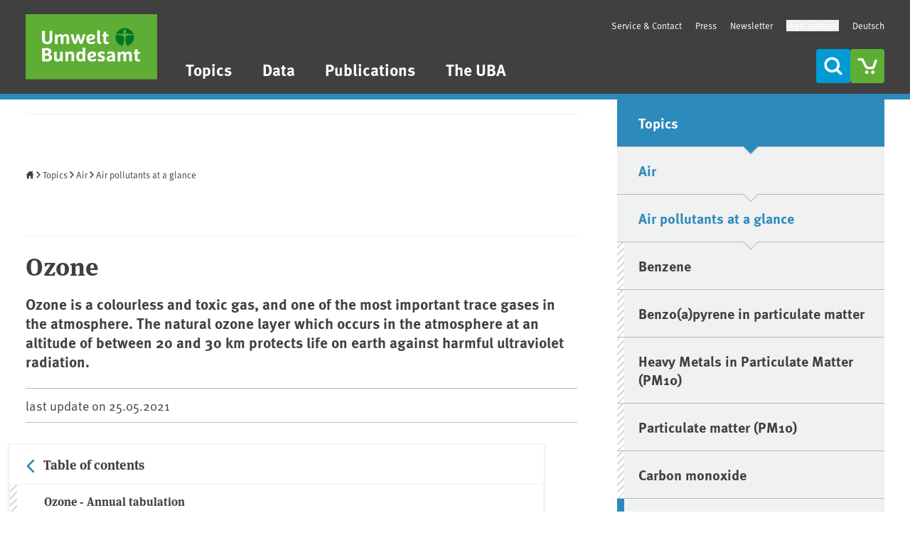

--- FILE ---
content_type: text/html; charset=UTF-8
request_url: https://www.umweltbundesamt.de/en/topics/air/air-pollutants-at-a-glance/ozone
body_size: 107532
content:
<!DOCTYPE html>
<html class="tw-min-h-full tw-scroll-auto "  lang="en" dir="ltr" prefix="content: http://purl.org/rss/1.0/modules/content/  dc: http://purl.org/dc/terms/  foaf: http://xmlns.com/foaf/0.1/  og: http://ogp.me/ns#  rdfs: http://www.w3.org/2000/01/rdf-schema#  schema: http://schema.org/  sioc: http://rdfs.org/sioc/ns#  sioct: http://rdfs.org/sioc/types#  skos: http://www.w3.org/2004/02/skos/core#  xsd: http://www.w3.org/2001/XMLSchema# ">
  <head>
    <meta charset="utf-8" />
<meta name="keywords" content="Umwelt, Umweltschutz, Umweltbundesamt, Nachhaltigkeit, Wasser, Boden, Luft, Gesundheit, Klimaschutz, Energie, Landwirtschaft, Ressourcen, Chemikalien, Lärm, Verkehr, Abfall, technischer Umweltschutz" />
<meta name="geo.position" content="51.8420255; 12.2394892;" />
<link rel="canonical" href="https://www.umweltbundesamt.de/en/topics/air/air-pollutants-at-a-glance/ozone" />
<link rel="image_src" href="https://www.umweltbundesamt.de/system/files/image/umweltbundesamt-og-image-square.png" />
<link rel="icon" href="/favicon.svg" />
<meta property="og:site_name" content="Umweltbundesamt" />
<meta property="og:type" content="current-page" />
<meta property="og:url" content="https://www.umweltbundesamt.de/en/topics/air/air-pollutants-at-a-glance/ozone" />
<meta property="og:title" content="Ozone" />
<meta property="og:image" content="https://www.umweltbundesamt.de/system/files/image/umweltbundesamt-og-image-square.png" />
<meta property="og:image:url" content="https://www.umweltbundesamt.de/system/files/image/umweltbundesamt-og-image-square.png" />
<meta property="og:image:secure_url" content="https://www.umweltbundesamt.de/system/files/image/umweltbundesamt-og-image-square.png" />
<meta property="place:location:latitude" content="51.8420255" />
<meta property="place:location:longitude" content="12.2394892" />
<meta property="og:street_address" content="Wörlitzer Platz 1" />
<meta property="og:locality" content="Dessau-Roßlau" />
<meta property="og:region" content="Sachsen-Anhalt" />
<meta property="og:postal_code" content="06844" />
<meta property="og:country_name" content="Deutschland" />
<meta property="og:email" content="info@umweltbundesamt.de" />
<meta property="og:phone_number" content="0340 2103-2130" />
<meta property="og:fax_number" content="0340 2104-2130" />
<meta name="twitter:title" content="Ozone" />
<meta name="twitter:image" content="https://www.umweltbundesamt.de/system/files/image/umweltbundesamt-og-image-square.png" />
<meta name="Generator" content="Drupal 10 (https://www.drupal.org)" />
<meta name="MobileOptimized" content="width" />
<meta name="HandheldFriendly" content="true" />
<meta name="viewport" content="width=device-width, initial-scale=1.0" />
<link rel="alternate" hreflang="de" href="https://www.umweltbundesamt.de/themen/luft/luftschadstoffe-im-ueberblick/ozon" />
<link rel="alternate" hreflang="en" href="https://www.umweltbundesamt.de/en/topics/air/air-pollutants-at-a-glance/ozone" />

    <title>Ozone | Umweltbundesamt</title>
    <link rel="stylesheet" media="all" href="/sites/default/files/css/css_6n5u3HgbRZgIfz-wgch0tIV2RIPOf8--rKIdcdr0UY8.css?delta=0&amp;language=en&amp;theme=theme_uba&amp;include=eJw9yFEKgCAMANALWaMuJBsOFaYO5whv30_09eApTswTtRik6Ypy6j-nd3WSaoVTsG2LGxAah1W4cXRCyDII5bC1pfYcnvuKtoYqT_h8AU52Jf8" />
<link rel="stylesheet" media="all" href="/sites/default/files/css/css_7tVhsqNpXwiLn-fBPSkA08R0XvuDrp3Oj79SVgMtgJg.css?delta=1&amp;language=en&amp;theme=theme_uba&amp;include=eJw9yFEKgCAMANALWaMuJBsOFaYO5whv30_09eApTswTtRik6Ypy6j-nd3WSaoVTsG2LGxAah1W4cXRCyDII5bC1pfYcnvuKtoYqT_h8AU52Jf8" />

    <script type="application/json" data-drupal-selector="drupal-settings-json">{"path":{"baseUrl":"\/","pathPrefix":"en\/","currentPath":"node\/3230","currentPathIsAdmin":false,"isFront":false,"currentLanguage":"en"},"pluralDelimiter":"\u0003","suppressDeprecationErrors":true,"ajaxPageState":{"libraries":"[base64]","theme":"theme_uba","theme_token":null},"ajaxTrustedUrl":[],"stopper":{"cookie_expire":1,"cookie_delay":1000,"remindme_delay":5,"cookie_name":"stopper-99914b932bd37a50b983c5e7c90ae93b"},"user":{"uid":0,"permissionsHash":"f42327fcbe3ed2818fcc3ec01f7105d81f7d0fb5f61abd29574b8b86dead52e3"}}</script>
<script src="/sites/default/files/js/js_sW2TzYURJU0M08R3Wht0H49RpDFy1lQFkh78qwk-BCM.js?scope=header&amp;delta=0&amp;language=en&amp;theme=theme_uba&amp;include=eJx1j2EKwyAMhS9UJ9uFQtS0c6gpJu3Y7adlDGHdnyTke-S96J0ywebQovckEl0i8Fy0ouik53SnCpnKds7_E2U_gDkxaiwLFNzj0kYuA10SO0xG9JWaZgCZXfx1qYSh39KYaXreriDK60rVfvqxa0LwWNX2YjCEy0O-QLFH5Pn4noqKbaLoE5mW7w3FznJk"></script>

  </head>
  <body class="tw-min-h-full theme--topics theme--node-type--article" >
        <a href="#main-content" class="tw-sr-only focus:tw-not-sr-only focus:tw-absolute focus:tw-bg-white focus:tw-p-5 focusable">Skip to main content</a>
    <a href="#main-menu" class="tw-sr-only focus:tw-not-sr-only focus:tw-absolute focus:tw-bg-white focus:tw-p-5 focusable">Skip to main menu</a>
        <a href="#main-footer" class="tw-sr-only focus:tw-not-sr-only focus:tw-absolute focus:tw-bg-white focus:tw-p-5 focusable">Skip to footer</a>
    
      <div class="tw-flex tw-justify-between tw-flex-col tw-min-h-screen dialog-off-canvas-main-canvas" data-off-canvas-main-canvas>
    
<header id="header-wrapper" class="tw-bg-web-darkgray tw-border-b-8 tw-border-primary tw-z-50">
    <div data-region="mobile_menu">
    <nav aria-label="Menu"  id="block-theme-uba-mainen-mobile" class="tw-fixed tw-z-50 tw-top-0 tw-bottom-0 tw-right-0 tw-left-0 tw-w-full tw-overflow-hidden tw-bg-white tw-translate-x-full tw-transition-transform tw-flex tw-flex-col tw-justify-between tw-hidden" role="dialog" aria-modal="true">

  
  
  
  <div class="tw-flex tw-gap-2.5 tw-p-5 tw-items-start">
    <a href="/" class="tw-inline-block tw-h-full tw-mr-auto">
      <img src="/themes/custom/theme_uba/logo.svg" width="10" height="10" alt="" class="tw-w-auto tw-h-full">
    </a>

                <a href="/themen/luft/luftschadstoffe-im-ueberblick/ozon" aria-label="This content in Deutsch" class="tw-bg-uba-blue tw-text-on-uba-blue hover:tw-bg-uba-darkblue hover:tw-text-on-uba-darkblue tw-p-2.5 tw-rounded tw-no-underline hover:tw-no-underline tw-flex tw-justify-center tw-items-center tw-w-12 tw-h-12 tw-leading-none">
        DE
      </a>
    
    <a href="/cart/cart" class="tw-inline-block tw-bg-uba-green tw-text-on-uba-green hover:tw-bg-uba-darkgreen hover:tw-text-on-uba-darkgreen tw-p-2.5 tw-rounded">
        <i class="tw-inline-block tw-align-[-2px] tw-leading-0 tw-align tw-w-5 tw-h-5  tw-flex tw-justify-center tw-items-center tw-w-7 tw-h-7"><svg
        stroke="currentColor"
        stroke-width="0"
        fill="currentColor"
        class="icon icon-cart-empty tw-inline-block tw-align-[unset] tw-w-full tw-aspect-square "
        aria-hidden="true"        focusable="false"        alt=""
        role="img"
                        ><use xlink:href="#sg--cart-empty"></use><g></g></svg></i>
    </a>

    <a href="" class="tw-inline-block tw-bg-uba-blue tw-text-on-uba-blue hover:tw-bg-uba-darkblue hover:tw-text-on-uba-darkblue tw-p-2.5 tw-rounded">
        <i class="tw-inline-block tw-align-[-2px] tw-leading-0 tw-align tw-w-5 tw-h-5  tw-flex tw-justify-center tw-items-center tw-w-7 tw-h-7"><svg
        stroke="currentColor"
        stroke-width="0"
        fill="currentColor"
        class="icon icon-search tw-inline-block tw-align-[unset] tw-w-full tw-aspect-square "
        aria-hidden="true"        focusable="false"        alt=""
        role="img"
                        ><use xlink:href="#sg--search"></use><g></g></svg></i>
    </a>

    <button id="mobile-nav-close" aria-label="Menu" aria-expanded="true" class="tw-inline-block tw-bg-uba-blue tw-text-on-uba-blue hover:tw-bg-uba-darkblue hover:tw-text-on-uba-darkblue tw-p-2.5 tw-rounded">
        <i class="tw-inline-block tw-align-[-2px] tw-leading-0 tw-align tw-w-5 tw-h-5  tw-flex tw-justify-center tw-items-center tw-rotate-45 tw-w-7 tw-h-7"><svg
        stroke="currentColor"
        stroke-width="0"
        fill="currentColor"
        class="icon icon-plus tw-inline-block tw-align-[unset] tw-w-full tw-aspect-square "
        aria-hidden="true"        focusable="false"        alt=""
        role="img"
                        ><use xlink:href="#sg--plus"></use><g></g></svg></i>
    </button>
  </div>

  <div id="mobile-main-menu" class="tw-grow tw-shrink-0 tw-relative tw-text-body">
    



  
  
  
      <ul class="mn-ul tw-hidden" id="init">
      
                              <li class="mn-li in-active-trail">
          <a href="/en/topics" title="Topics" name="icon-themes" data-top-menu-visibility="yes" class="mn-a" data-drupal-link-system-path="node/300688">Topics</a>
          
                        <button  data-for="46c331bd-f9fb-45f8-81b2-4c33ca16e6c9" class="mn-open-sub tw-cursor-pointer tw-py-2.5" aria-controls="init" aria-label="Submenu of Topics">
                <i class="tw-inline-block tw-align-[-2px] tw-leading-0 tw-align tw-w-8 tw-h-8  tw-flex-none tw-flex tw-justify-center tw-content-center"><svg
        stroke="currentColor"
        stroke-width="0"
        fill="currentColor"
        class="icon icon-arrow-small-right tw-inline-block tw-align-[unset] tw-w-full tw-aspect-square "
        aria-hidden="true"        focusable="false"        alt=""
        role="img"
                        ><use xlink:href="#sg--arrow-small-right"></use><g></g></svg></i>
            </button>

                  </li>
                              <li class="mn-li ">
          <a href="/en/data" data-top-menu-visibility="yes" class="data mn-a" title="Data" data-drupal-link-system-path="node/300691">Data</a>
                  </li>
                              <li class="mn-li ">
          <a href="/en/publications" title="Publications" name="icon-publication" data-top-menu-visibility="yes" class="mn-a" data-drupal-link-system-path="node/305644">Publications</a>
          
                        <button  data-for="46e26003-9701-44da-99d5-8f769606cc4a" class="mn-open-sub tw-cursor-pointer tw-py-2.5" aria-controls="init" aria-label="Submenu of Publications">
                <i class="tw-inline-block tw-align-[-2px] tw-leading-0 tw-align tw-w-8 tw-h-8  tw-flex-none tw-flex tw-justify-center tw-content-center"><svg
        stroke="currentColor"
        stroke-width="0"
        fill="currentColor"
        class="icon icon-arrow-small-right tw-inline-block tw-align-[unset] tw-w-full tw-aspect-square "
        aria-hidden="true"        focusable="false"        alt=""
        role="img"
                        ><use xlink:href="#sg--arrow-small-right"></use><g></g></svg></i>
            </button>

                  </li>
                              <li class="mn-li ">
          <a href="/en/the-uba" data-top-menu-visibility="yes" title="The UBA" class="mn-a" data-drupal-link-system-path="taxonomy/term/85735">The UBA</a>
          
                        <button  data-for="f953768d-b0a0-4bd8-9145-80c8a64ecdef" class="mn-open-sub tw-cursor-pointer tw-py-2.5" aria-controls="init" aria-label="Submenu of The UBA">
                <i class="tw-inline-block tw-align-[-2px] tw-leading-0 tw-align tw-w-8 tw-h-8  tw-flex-none tw-flex tw-justify-center tw-content-center"><svg
        stroke="currentColor"
        stroke-width="0"
        fill="currentColor"
        class="icon icon-arrow-small-right tw-inline-block tw-align-[unset] tw-w-full tw-aspect-square "
        aria-hidden="true"        focusable="false"        alt=""
        role="img"
                        ><use xlink:href="#sg--arrow-small-right"></use><g></g></svg></i>
            </button>

                  </li>
          </ul>

                    
  
  
      <ul class="mn-ul tw-hidden" id="46c331bd-f9fb-45f8-81b2-4c33ca16e6c9">
                      <li class="mn-li">

                    <button  data-for="46c331bd-f9fb-45f8-81b2-4c33ca16e6c9" class="mn-close-sub tw-py-2.5 tw-flex tw-items-center" aria-expanded aria-controls="46c331bd-f9fb-45f8-81b2-4c33ca16e6c9" aria-label="Submenu of Topics">
              <i class="tw-inline-block tw-align-[-2px] tw-leading-0 tw-align tw-w-8 tw-h-8  tw-flex tw-justify-center tw-content-center"><svg
        stroke="currentColor"
        stroke-width="0"
        fill="currentColor"
        class="icon icon-arrow-small-left tw-inline-block tw-align-[unset] tw-w-full tw-aspect-square "
        aria-hidden="true"        focusable="false"        alt=""
        role="img"
                        ><use xlink:href="#sg--arrow-small-left"></use><g></g></svg></i>
            back
          </button>

        </li>
                <li class="mn-li">
          <a href="/en/topics" title="Topics" name="icon-themes" data-top-menu-visibility="yes" class="mn-a tw-font-bold tw-uppercase" data-drupal-link-system-path="node/300688">Topics</a>
        </li>
      
                              <li class="mn-li ">
          <a href="/en/topics/climate-energy" data-top-menu-visibility="yes" title="Climate | Energy" class="mn-a" data-drupal-link-system-path="taxonomy/term/48">Climate | Energy</a>
          
                        <button  data-for="d1a84584-115a-415a-a2ea-bece335383bb" class="mn-open-sub tw-cursor-pointer tw-py-2.5" aria-controls="46c331bd-f9fb-45f8-81b2-4c33ca16e6c9" aria-label="Submenu of Climate | Energy">
                <i class="tw-inline-block tw-align-[-2px] tw-leading-0 tw-align tw-w-8 tw-h-8  tw-flex-none tw-flex tw-justify-center tw-content-center"><svg
        stroke="currentColor"
        stroke-width="0"
        fill="currentColor"
        class="icon icon-arrow-small-right tw-inline-block tw-align-[unset] tw-w-full tw-aspect-square "
        aria-hidden="true"        focusable="false"        alt=""
        role="img"
                        ><use xlink:href="#sg--arrow-small-right"></use><g></g></svg></i>
            </button>

                  </li>
                              <li class="mn-li ">
          <a href="/en/topics/health" data-top-menu-visibility="yes" title="Health" class="mn-a" data-drupal-link-system-path="taxonomy/term/52">Health</a>
          
                        <button  data-for="f61d12f1-ca9e-48f5-b509-71688a366fd4" class="mn-open-sub tw-cursor-pointer tw-py-2.5" aria-controls="46c331bd-f9fb-45f8-81b2-4c33ca16e6c9" aria-label="Submenu of Health">
                <i class="tw-inline-block tw-align-[-2px] tw-leading-0 tw-align tw-w-8 tw-h-8  tw-flex-none tw-flex tw-justify-center tw-content-center"><svg
        stroke="currentColor"
        stroke-width="0"
        fill="currentColor"
        class="icon icon-arrow-small-right tw-inline-block tw-align-[unset] tw-w-full tw-aspect-square "
        aria-hidden="true"        focusable="false"        alt=""
        role="img"
                        ><use xlink:href="#sg--arrow-small-right"></use><g></g></svg></i>
            </button>

                  </li>
                              <li class="mn-li ">
          <a href="/en/topics/chemicals" data-top-menu-visibility="yes" title="Chemicals" class="mn-a" data-drupal-link-system-path="taxonomy/term/54">Chemicals</a>
          
                        <button  data-for="407965cc-fdbf-4309-90f8-827a494ccc45" class="mn-open-sub tw-cursor-pointer tw-py-2.5" aria-controls="46c331bd-f9fb-45f8-81b2-4c33ca16e6c9" aria-label="Submenu of Chemicals">
                <i class="tw-inline-block tw-align-[-2px] tw-leading-0 tw-align tw-w-8 tw-h-8  tw-flex-none tw-flex tw-justify-center tw-content-center"><svg
        stroke="currentColor"
        stroke-width="0"
        fill="currentColor"
        class="icon icon-arrow-small-right tw-inline-block tw-align-[unset] tw-w-full tw-aspect-square "
        aria-hidden="true"        focusable="false"        alt=""
        role="img"
                        ><use xlink:href="#sg--arrow-small-right"></use><g></g></svg></i>
            </button>

                  </li>
                              <li class="mn-li ">
          <a href="/en/topics/economics-consumption" data-top-menu-visibility="yes" title="Economics | Consumption" class="mn-a" data-drupal-link-system-path="taxonomy/term/68">Economics | Consumption</a>
          
                        <button  data-for="d97c972c-f1da-4e25-a9df-49e1fc4db1bd" class="mn-open-sub tw-cursor-pointer tw-py-2.5" aria-controls="46c331bd-f9fb-45f8-81b2-4c33ca16e6c9" aria-label="Submenu of Economics | Consumption">
                <i class="tw-inline-block tw-align-[-2px] tw-leading-0 tw-align tw-w-8 tw-h-8  tw-flex-none tw-flex tw-justify-center tw-content-center"><svg
        stroke="currentColor"
        stroke-width="0"
        fill="currentColor"
        class="icon icon-arrow-small-right tw-inline-block tw-align-[unset] tw-w-full tw-aspect-square "
        aria-hidden="true"        focusable="false"        alt=""
        role="img"
                        ><use xlink:href="#sg--arrow-small-right"></use><g></g></svg></i>
            </button>

                  </li>
                              <li class="mn-li ">
          <a href="/en/topics/noise" data-top-menu-visibility="yes" title="Noise" class="mn-a" data-drupal-link-system-path="taxonomy/term/117946">Noise</a>
          
                        <button  data-for="59d52d91-af49-45b3-b3ff-5f1fd52eb0bd" class="mn-open-sub tw-cursor-pointer tw-py-2.5" aria-controls="46c331bd-f9fb-45f8-81b2-4c33ca16e6c9" aria-label="Submenu of Noise">
                <i class="tw-inline-block tw-align-[-2px] tw-leading-0 tw-align tw-w-8 tw-h-8  tw-flex-none tw-flex tw-justify-center tw-content-center"><svg
        stroke="currentColor"
        stroke-width="0"
        fill="currentColor"
        class="icon icon-arrow-small-right tw-inline-block tw-align-[unset] tw-w-full tw-aspect-square "
        aria-hidden="true"        focusable="false"        alt=""
        role="img"
                        ><use xlink:href="#sg--arrow-small-right"></use><g></g></svg></i>
            </button>

                  </li>
                              <li class="mn-li ">
          <a href="/en/topics/transport" data-top-menu-visibility="yes" title="Transport" class="mn-a" data-drupal-link-system-path="taxonomy/term/117944">Transport</a>
          
                        <button  data-for="e307bba0-d282-407b-80a3-ead5fc0b2dd9" class="mn-open-sub tw-cursor-pointer tw-py-2.5" aria-controls="46c331bd-f9fb-45f8-81b2-4c33ca16e6c9" aria-label="Submenu of Transport">
                <i class="tw-inline-block tw-align-[-2px] tw-leading-0 tw-align tw-w-8 tw-h-8  tw-flex-none tw-flex tw-justify-center tw-content-center"><svg
        stroke="currentColor"
        stroke-width="0"
        fill="currentColor"
        class="icon icon-arrow-small-right tw-inline-block tw-align-[unset] tw-w-full tw-aspect-square "
        aria-hidden="true"        focusable="false"        alt=""
        role="img"
                        ><use xlink:href="#sg--arrow-small-right"></use><g></g></svg></i>
            </button>

                  </li>
                              <li class="mn-li ">
          <a href="/en/topics/waste-resources" data-top-menu-visibility="yes" title="Waste | Resources" class="mn-a" data-drupal-link-system-path="taxonomy/term/58">Waste | Resources</a>
          
                        <button  data-for="1d04ae07-bb1f-4ad5-9897-6c327e29678b" class="mn-open-sub tw-cursor-pointer tw-py-2.5" aria-controls="46c331bd-f9fb-45f8-81b2-4c33ca16e6c9" aria-label="Submenu of Waste | Resources">
                <i class="tw-inline-block tw-align-[-2px] tw-leading-0 tw-align tw-w-8 tw-h-8  tw-flex-none tw-flex tw-justify-center tw-content-center"><svg
        stroke="currentColor"
        stroke-width="0"
        fill="currentColor"
        class="icon icon-arrow-small-right tw-inline-block tw-align-[unset] tw-w-full tw-aspect-square "
        aria-hidden="true"        focusable="false"        alt=""
        role="img"
                        ><use xlink:href="#sg--arrow-small-right"></use><g></g></svg></i>
            </button>

                  </li>
                              <li class="mn-li in-active-trail">
          <a href="/en/topics/air" data-top-menu-visibility="yes" title="Air" class="mn-a" data-drupal-link-system-path="taxonomy/term/60">Air</a>
          
                        <button  data-for="480bc5d0-0d86-4737-83d3-630b17d4a26f" class="mn-open-sub tw-cursor-pointer tw-py-2.5" aria-controls="46c331bd-f9fb-45f8-81b2-4c33ca16e6c9" aria-label="Submenu of Air">
                <i class="tw-inline-block tw-align-[-2px] tw-leading-0 tw-align tw-w-8 tw-h-8  tw-flex-none tw-flex tw-justify-center tw-content-center"><svg
        stroke="currentColor"
        stroke-width="0"
        fill="currentColor"
        class="icon icon-arrow-small-right tw-inline-block tw-align-[unset] tw-w-full tw-aspect-square "
        aria-hidden="true"        focusable="false"        alt=""
        role="img"
                        ><use xlink:href="#sg--arrow-small-right"></use><g></g></svg></i>
            </button>

                  </li>
                              <li class="mn-li ">
          <a href="/en/topics/water" data-top-menu-visibility="yes" title="Water" class="mn-a" data-drupal-link-system-path="taxonomy/term/62">Water</a>
          
                        <button  data-for="753a4226-0b8f-4120-ba64-3b1ed0b49bab" class="mn-open-sub tw-cursor-pointer tw-py-2.5" aria-controls="46c331bd-f9fb-45f8-81b2-4c33ca16e6c9" aria-label="Submenu of Water">
                <i class="tw-inline-block tw-align-[-2px] tw-leading-0 tw-align tw-w-8 tw-h-8  tw-flex-none tw-flex tw-justify-center tw-content-center"><svg
        stroke="currentColor"
        stroke-width="0"
        fill="currentColor"
        class="icon icon-arrow-small-right tw-inline-block tw-align-[unset] tw-w-full tw-aspect-square "
        aria-hidden="true"        focusable="false"        alt=""
        role="img"
                        ><use xlink:href="#sg--arrow-small-right"></use><g></g></svg></i>
            </button>

                  </li>
                              <li class="mn-li ">
          <a href="/en/topics/agriculture" data-top-menu-visibility="yes" title="Agriculture" class="mn-a" data-drupal-link-system-path="taxonomy/term/117942">Agriculture</a>
          
                        <button  data-for="c20fbc0c-7dc9-4f68-b1f0-4e577241a1f5" class="mn-open-sub tw-cursor-pointer tw-py-2.5" aria-controls="46c331bd-f9fb-45f8-81b2-4c33ca16e6c9" aria-label="Submenu of Agriculture">
                <i class="tw-inline-block tw-align-[-2px] tw-leading-0 tw-align tw-w-8 tw-h-8  tw-flex-none tw-flex tw-justify-center tw-content-center"><svg
        stroke="currentColor"
        stroke-width="0"
        fill="currentColor"
        class="icon icon-arrow-small-right tw-inline-block tw-align-[unset] tw-w-full tw-aspect-square "
        aria-hidden="true"        focusable="false"        alt=""
        role="img"
                        ><use xlink:href="#sg--arrow-small-right"></use><g></g></svg></i>
            </button>

                  </li>
                              <li class="mn-li ">
          <a href="/en/topics/soil-land" data-top-menu-visibility="yes" title="Soil | Land" class="mn-a" data-drupal-link-system-path="taxonomy/term/117940">Soil | Land</a>
          
                        <button  data-for="2c9e59db-67cb-453f-823c-158c0ed480cf" class="mn-open-sub tw-cursor-pointer tw-py-2.5" aria-controls="46c331bd-f9fb-45f8-81b2-4c33ca16e6c9" aria-label="Submenu of Soil | Land">
                <i class="tw-inline-block tw-align-[-2px] tw-leading-0 tw-align tw-w-8 tw-h-8  tw-flex-none tw-flex tw-justify-center tw-content-center"><svg
        stroke="currentColor"
        stroke-width="0"
        fill="currentColor"
        class="icon icon-arrow-small-right tw-inline-block tw-align-[unset] tw-w-full tw-aspect-square "
        aria-hidden="true"        focusable="false"        alt=""
        role="img"
                        ><use xlink:href="#sg--arrow-small-right"></use><g></g></svg></i>
            </button>

                  </li>
                              <li class="mn-li ">
          <a href="/en/topics/sustainability-strategies-international-matters" data-top-menu-visibility="yes" title="Sustainability | Strategies | International" class="mn-a" data-drupal-link-system-path="taxonomy/term/66">Sustainability | Strategies | International</a>
          
                        <button  data-for="755059f9-2ad0-43c5-b7be-1eeb6225a690" class="mn-open-sub tw-cursor-pointer tw-py-2.5" aria-controls="46c331bd-f9fb-45f8-81b2-4c33ca16e6c9" aria-label="Submenu of Sustainability | Strategies | International">
                <i class="tw-inline-block tw-align-[-2px] tw-leading-0 tw-align tw-w-8 tw-h-8  tw-flex-none tw-flex tw-justify-center tw-content-center"><svg
        stroke="currentColor"
        stroke-width="0"
        fill="currentColor"
        class="icon icon-arrow-small-right tw-inline-block tw-align-[unset] tw-w-full tw-aspect-square "
        aria-hidden="true"        focusable="false"        alt=""
        role="img"
                        ><use xlink:href="#sg--arrow-small-right"></use><g></g></svg></i>
            </button>

                  </li>
                              <li class="mn-li ">
          <a href="/en/topics/digitalisation" data-top-menu-visibility="yes" title="Digitalisation" class="mn-a" data-drupal-link-system-path="taxonomy/term/116532">Digitalisation</a>
          
                        <button  data-for="15cff880-88be-4343-89e7-908b2b5f4203" class="mn-open-sub tw-cursor-pointer tw-py-2.5" aria-controls="46c331bd-f9fb-45f8-81b2-4c33ca16e6c9" aria-label="Submenu of Digitalisation">
                <i class="tw-inline-block tw-align-[-2px] tw-leading-0 tw-align tw-w-8 tw-h-8  tw-flex-none tw-flex tw-justify-center tw-content-center"><svg
        stroke="currentColor"
        stroke-width="0"
        fill="currentColor"
        class="icon icon-arrow-small-right tw-inline-block tw-align-[unset] tw-w-full tw-aspect-square "
        aria-hidden="true"        focusable="false"        alt=""
        role="img"
                        ><use xlink:href="#sg--arrow-small-right"></use><g></g></svg></i>
            </button>

                  </li>
          </ul>

                    
  
  
      <ul class="mn-ul tw-hidden" id="d1a84584-115a-415a-a2ea-bece335383bb">
                      <li class="mn-li">

                    <button  data-for="d1a84584-115a-415a-a2ea-bece335383bb" class="mn-close-sub tw-py-2.5 tw-flex tw-items-center" aria-expanded aria-controls="d1a84584-115a-415a-a2ea-bece335383bb" aria-label="Submenu of Climate | Energy">
              <i class="tw-inline-block tw-align-[-2px] tw-leading-0 tw-align tw-w-8 tw-h-8  tw-flex tw-justify-center tw-content-center"><svg
        stroke="currentColor"
        stroke-width="0"
        fill="currentColor"
        class="icon icon-arrow-small-left tw-inline-block tw-align-[unset] tw-w-full tw-aspect-square "
        aria-hidden="true"        focusable="false"        alt=""
        role="img"
                        ><use xlink:href="#sg--arrow-small-left"></use><g></g></svg></i>
            back
          </button>

        </li>
                <li class="mn-li">
          <a href="/en/topics/climate-energy" data-top-menu-visibility="yes" title="Climate | Energy" class="mn-a tw-font-bold tw-uppercase" data-drupal-link-system-path="taxonomy/term/48">Climate | Energy</a>
        </li>
      
                              <li class="mn-li ">
          <a href="/en/topics/climate-energy/climate-change" title="Climate change" flyout="1" data-top-menu-visibility="yes" class="mn-a" data-drupal-link-system-path="node/3195">Climate change</a>
          
                        <button  data-for="654ac98d-60bc-4ef8-8a1b-38993d6b1463" class="mn-open-sub tw-cursor-pointer tw-py-2.5" aria-controls="d1a84584-115a-415a-a2ea-bece335383bb" aria-label="Submenu of Climate change">
                <i class="tw-inline-block tw-align-[-2px] tw-leading-0 tw-align tw-w-8 tw-h-8  tw-flex-none tw-flex tw-justify-center tw-content-center"><svg
        stroke="currentColor"
        stroke-width="0"
        fill="currentColor"
        class="icon icon-arrow-small-right tw-inline-block tw-align-[unset] tw-w-full tw-aspect-square "
        aria-hidden="true"        focusable="false"        alt=""
        role="img"
                        ><use xlink:href="#sg--arrow-small-right"></use><g></g></svg></i>
            </button>

                  </li>
                              <li class="mn-li ">
          <a href="/en/topics/climate-energy/european-methane-regulation" title="European Methane Regulation" flyout="0" data-top-menu-visibility="yes" class="mn-a" data-drupal-link-system-path="node/112649">European Methane Regulation</a>
                  </li>
                              <li class="mn-li ">
          <a href="/en/topics/climate-energy/climate-impacts-adaptation" title="Climate Impacts and Adaptation" flyout="0" data-top-menu-visibility="yes" class="mn-a" data-drupal-link-system-path="node/66170">Climate Impacts and Adaptation</a>
          
                        <button  data-for="48e7bae3-caa4-4b4e-a1a9-77024b8e9a62" class="mn-open-sub tw-cursor-pointer tw-py-2.5" aria-controls="d1a84584-115a-415a-a2ea-bece335383bb" aria-label="Submenu of Climate Impacts and Adaptation">
                <i class="tw-inline-block tw-align-[-2px] tw-leading-0 tw-align tw-w-8 tw-h-8  tw-flex-none tw-flex tw-justify-center tw-content-center"><svg
        stroke="currentColor"
        stroke-width="0"
        fill="currentColor"
        class="icon icon-arrow-small-right tw-inline-block tw-align-[unset] tw-w-full tw-aspect-square "
        aria-hidden="true"        focusable="false"        alt=""
        role="img"
                        ><use xlink:href="#sg--arrow-small-right"></use><g></g></svg></i>
            </button>

                  </li>
                              <li class="mn-li ">
          <a href="/en/topics/climate-energy/climate-protection-energy-policy-in-germany" title="Climate protection and energy policy in Germany" flyout="0" data-top-menu-visibility="yes" class="mn-a" data-drupal-link-system-path="node/9014">Climate protection and energy policy in Germany</a>
          
                        <button  data-for="73f49250-b534-446f-bc8a-0191a03fb0af" class="mn-open-sub tw-cursor-pointer tw-py-2.5" aria-controls="d1a84584-115a-415a-a2ea-bece335383bb" aria-label="Submenu of Climate protection and energy policy in Germany">
                <i class="tw-inline-block tw-align-[-2px] tw-leading-0 tw-align tw-w-8 tw-h-8  tw-flex-none tw-flex tw-justify-center tw-content-center"><svg
        stroke="currentColor"
        stroke-width="0"
        fill="currentColor"
        class="icon icon-arrow-small-right tw-inline-block tw-align-[unset] tw-w-full tw-aspect-square "
        aria-hidden="true"        focusable="false"        alt=""
        role="img"
                        ><use xlink:href="#sg--arrow-small-right"></use><g></g></svg></i>
            </button>

                  </li>
                              <li class="mn-li ">
          <a href="/en/topics/climate-energy/accelerating-global-climate-action-2030" title="Accelerating global climate action by 2030" flyout="0" data-top-menu-visibility="yes" class="mn-a" data-drupal-link-system-path="node/82161">Accelerating global climate action by 2030</a>
                  </li>
                              <li class="mn-li ">
          <a href="/en/topics/climate-energy/fluorinated-greenhouse-gases-fully-halogenated-cfcs" title="Fluorinated Greenhouse Gases and Fully Halogenated CFCs" flyout="0" data-top-menu-visibility="yes" class="mn-a" data-drupal-link-system-path="node/24187">Fluorinated Greenhouse Gases and Fully Halogenated CFCs</a>
          
                        <button  data-for="0639bca7-4b6f-4aa7-b071-59b6a4947643" class="mn-open-sub tw-cursor-pointer tw-py-2.5" aria-controls="d1a84584-115a-415a-a2ea-bece335383bb" aria-label="Submenu of Fluorinated Greenhouse Gases and Fully Halogenated CFCs">
                <i class="tw-inline-block tw-align-[-2px] tw-leading-0 tw-align tw-w-8 tw-h-8  tw-flex-none tw-flex tw-justify-center tw-content-center"><svg
        stroke="currentColor"
        stroke-width="0"
        fill="currentColor"
        class="icon icon-arrow-small-right tw-inline-block tw-align-[unset] tw-w-full tw-aspect-square "
        aria-hidden="true"        focusable="false"        alt=""
        role="img"
                        ><use xlink:href="#sg--arrow-small-right"></use><g></g></svg></i>
            </button>

                  </li>
                              <li class="mn-li ">
          <a href="/en/topics/climate-energy/renewable-energies" title="Renewable energies" flyout="0" data-top-menu-visibility="yes" class="mn-a" data-drupal-link-system-path="node/93225">Renewable energies</a>
          
                        <button  data-for="bfc5a8d8-bc4e-434d-90b8-dacecfd97c7c" class="mn-open-sub tw-cursor-pointer tw-py-2.5" aria-controls="d1a84584-115a-415a-a2ea-bece335383bb" aria-label="Submenu of Renewable energies">
                <i class="tw-inline-block tw-align-[-2px] tw-leading-0 tw-align tw-w-8 tw-h-8  tw-flex-none tw-flex tw-justify-center tw-content-center"><svg
        stroke="currentColor"
        stroke-width="0"
        fill="currentColor"
        class="icon icon-arrow-small-right tw-inline-block tw-align-[unset] tw-w-full tw-aspect-square "
        aria-hidden="true"        focusable="false"        alt=""
        role="img"
                        ><use xlink:href="#sg--arrow-small-right"></use><g></g></svg></i>
            </button>

                  </li>
                              <li class="mn-li ">
          <a href="/en/topics/climate-energy/ten-country-reports-on-ambitious-climate-policy" title="Ten country reports on ambitious climate policy" flyout="0" data-top-menu-visibility="yes" class="mn-a" data-drupal-link-system-path="node/59187">Ten country reports on ambitious climate policy</a>
                  </li>
                              <li class="mn-li ">
          <a href="/en/topics/climate-energy/climate-action-in-agriculture-on-a-global-level" title="Ambitious greenhouse gas mitigation in agriculture" flyout="0" data-top-menu-visibility="yes" class="mn-a" data-drupal-link-system-path="node/101283">Ambitious greenhouse gas mitigation in agriculture</a>
                  </li>
                              <li class="mn-li ">
          <a href="/en/topics/climate-energy/nationally-determined-contributions-ndc" title="Nationally Determined Contributions (NDC)" flyout="0" data-top-menu-visibility="yes" class="mn-a" data-drupal-link-system-path="node/116052">Nationally Determined Contributions (NDC)</a>
          
                        <button  data-for="f602331b-0811-4023-a173-23353bb9e802" class="mn-open-sub tw-cursor-pointer tw-py-2.5" aria-controls="d1a84584-115a-415a-a2ea-bece335383bb" aria-label="Submenu of Nationally Determined Contributions (NDC)">
                <i class="tw-inline-block tw-align-[-2px] tw-leading-0 tw-align tw-w-8 tw-h-8  tw-flex-none tw-flex tw-justify-center tw-content-center"><svg
        stroke="currentColor"
        stroke-width="0"
        fill="currentColor"
        class="icon icon-arrow-small-right tw-inline-block tw-align-[unset] tw-w-full tw-aspect-square "
        aria-hidden="true"        focusable="false"        alt=""
        role="img"
                        ><use xlink:href="#sg--arrow-small-right"></use><g></g></svg></i>
            </button>

                  </li>
                              <li class="mn-li ">
          <a href="/en/topics/climate-energy/the-global-stocktake-under-the-paris-agreement" title="The Global Stocktake under the Paris Agreement" flyout="0" data-top-menu-visibility="yes" class="mn-a" data-drupal-link-system-path="node/90901">The Global Stocktake under the Paris Agreement</a>
                  </li>
                              <li class="mn-li ">
          <a href="/en/topics/climate-energy/the-15degc-goal-of-the-paris-agreement" flyout="0" data-top-menu-visibility="yes" class="mn-a" data-drupal-link-system-path="node/114877">The 1.5°C goal of the Paris Agreement</a>
                  </li>
                              <li class="mn-li ">
          <a href="/en/topics/climate-energy/geoengineering" flyout="0" data-top-menu-visibility="yes" class="mn-a" data-drupal-link-system-path="node/109794">Geoengineering</a>
                  </li>
          </ul>

                    
  
  
      <ul class="mn-ul tw-hidden" id="654ac98d-60bc-4ef8-8a1b-38993d6b1463">
                      <li class="mn-li">

                    <button  data-for="654ac98d-60bc-4ef8-8a1b-38993d6b1463" class="mn-close-sub tw-py-2.5 tw-flex tw-items-center" aria-expanded aria-controls="654ac98d-60bc-4ef8-8a1b-38993d6b1463" aria-label="Submenu of Climate change">
              <i class="tw-inline-block tw-align-[-2px] tw-leading-0 tw-align tw-w-8 tw-h-8  tw-flex tw-justify-center tw-content-center"><svg
        stroke="currentColor"
        stroke-width="0"
        fill="currentColor"
        class="icon icon-arrow-small-left tw-inline-block tw-align-[unset] tw-w-full tw-aspect-square "
        aria-hidden="true"        focusable="false"        alt=""
        role="img"
                        ><use xlink:href="#sg--arrow-small-left"></use><g></g></svg></i>
            back
          </button>

        </li>
                <li class="mn-li">
          <a href="/en/topics/climate-energy/climate-change" title="Climate change" flyout="1" data-top-menu-visibility="yes" class="mn-a tw-font-bold tw-uppercase" data-drupal-link-system-path="node/3195">Climate change</a>
        </li>
      
                              <li class="mn-li ">
          <a href="/en/topics/climate-energy/climate-change/climate-greenhouse-effect" title="Climate and greenhouse effect" flyout="0" class="mn-a" data-drupal-link-system-path="node/3202">Climate and greenhouse effect</a>
                  </li>
          </ul>

                

                                    
  
  
      <ul class="mn-ul tw-hidden" id="48e7bae3-caa4-4b4e-a1a9-77024b8e9a62">
                      <li class="mn-li">

                    <button  data-for="48e7bae3-caa4-4b4e-a1a9-77024b8e9a62" class="mn-close-sub tw-py-2.5 tw-flex tw-items-center" aria-expanded aria-controls="48e7bae3-caa4-4b4e-a1a9-77024b8e9a62" aria-label="Submenu of Climate Impacts and Adaptation">
              <i class="tw-inline-block tw-align-[-2px] tw-leading-0 tw-align tw-w-8 tw-h-8  tw-flex tw-justify-center tw-content-center"><svg
        stroke="currentColor"
        stroke-width="0"
        fill="currentColor"
        class="icon icon-arrow-small-left tw-inline-block tw-align-[unset] tw-w-full tw-aspect-square "
        aria-hidden="true"        focusable="false"        alt=""
        role="img"
                        ><use xlink:href="#sg--arrow-small-left"></use><g></g></svg></i>
            back
          </button>

        </li>
                <li class="mn-li">
          <a href="/en/topics/climate-energy/climate-impacts-adaptation" title="Climate Impacts and Adaptation" flyout="0" data-top-menu-visibility="yes" class="mn-a tw-font-bold tw-uppercase" data-drupal-link-system-path="node/66170">Climate Impacts and Adaptation</a>
        </li>
      
                              <li class="mn-li ">
          <a href="/en/topics/climate-energy/climate-impacts-adaptation/kompass-news" flyout="0" class="mn-a" data-drupal-link-system-path="node/68610">News</a>
                  </li>
                              <li class="mn-li ">
          <a href="/en/topics/climate-energy/climate-impacts-adaptation/impacts-of-climate-change" title="Impacts of climate change" flyout="0" class="mn-a" data-drupal-link-system-path="node/70369">Impacts of climate change</a>
          
                        <button  data-for="a9905e8f-9ee9-4c4e-89c6-d7e7b94976a8" class="mn-open-sub tw-cursor-pointer tw-py-2.5" aria-controls="48e7bae3-caa4-4b4e-a1a9-77024b8e9a62" aria-label="Submenu of Impacts of climate change">
                <i class="tw-inline-block tw-align-[-2px] tw-leading-0 tw-align tw-w-8 tw-h-8  tw-flex-none tw-flex tw-justify-center tw-content-center"><svg
        stroke="currentColor"
        stroke-width="0"
        fill="currentColor"
        class="icon icon-arrow-small-right tw-inline-block tw-align-[unset] tw-w-full tw-aspect-square "
        aria-hidden="true"        focusable="false"        alt=""
        role="img"
                        ><use xlink:href="#sg--arrow-small-right"></use><g></g></svg></i>
            </button>

                  </li>
                              <li class="mn-li ">
          <a href="/en/topics/climate-energy/climate-impacts-adaptation/adaptation-to-climate-change" title="Adaptation to climate change" flyout="0" class="mn-a" data-drupal-link-system-path="node/70371">Adaptation to climate change</a>
          
                        <button  data-for="2643c50c-13f8-4837-a432-a9b075ba67c6" class="mn-open-sub tw-cursor-pointer tw-py-2.5" aria-controls="48e7bae3-caa4-4b4e-a1a9-77024b8e9a62" aria-label="Submenu of Adaptation to climate change">
                <i class="tw-inline-block tw-align-[-2px] tw-leading-0 tw-align tw-w-8 tw-h-8  tw-flex-none tw-flex tw-justify-center tw-content-center"><svg
        stroke="currentColor"
        stroke-width="0"
        fill="currentColor"
        class="icon icon-arrow-small-right tw-inline-block tw-align-[unset] tw-w-full tw-aspect-square "
        aria-hidden="true"        focusable="false"        alt=""
        role="img"
                        ><use xlink:href="#sg--arrow-small-right"></use><g></g></svg></i>
            </button>

                  </li>
                              <li class="mn-li ">
          <a href="/en/topics/climate-energy/climate-impacts-adaptation/competence-center-kompass" title="Competence center KomPass" flyout="0" class="mn-a" data-drupal-link-system-path="node/70366">Competence center KomPass</a>
          
                        <button  data-for="16709011-b745-4015-87a1-4b031b6e7c2a" class="mn-open-sub tw-cursor-pointer tw-py-2.5" aria-controls="48e7bae3-caa4-4b4e-a1a9-77024b8e9a62" aria-label="Submenu of Competence center KomPass">
                <i class="tw-inline-block tw-align-[-2px] tw-leading-0 tw-align tw-w-8 tw-h-8  tw-flex-none tw-flex tw-justify-center tw-content-center"><svg
        stroke="currentColor"
        stroke-width="0"
        fill="currentColor"
        class="icon icon-arrow-small-right tw-inline-block tw-align-[unset] tw-w-full tw-aspect-square "
        aria-hidden="true"        focusable="false"        alt=""
        role="img"
                        ><use xlink:href="#sg--arrow-small-right"></use><g></g></svg></i>
            </button>

                  </li>
          </ul>

                              
  
  
      <ul class="mn-ul tw-hidden" id="a9905e8f-9ee9-4c4e-89c6-d7e7b94976a8">
                      <li class="mn-li">

                    <button  data-for="a9905e8f-9ee9-4c4e-89c6-d7e7b94976a8" class="mn-close-sub tw-py-2.5 tw-flex tw-items-center" aria-expanded aria-controls="a9905e8f-9ee9-4c4e-89c6-d7e7b94976a8" aria-label="Submenu of Impacts of climate change">
              <i class="tw-inline-block tw-align-[-2px] tw-leading-0 tw-align tw-w-8 tw-h-8  tw-flex tw-justify-center tw-content-center"><svg
        stroke="currentColor"
        stroke-width="0"
        fill="currentColor"
        class="icon icon-arrow-small-left tw-inline-block tw-align-[unset] tw-w-full tw-aspect-square "
        aria-hidden="true"        focusable="false"        alt=""
        role="img"
                        ><use xlink:href="#sg--arrow-small-left"></use><g></g></svg></i>
            back
          </button>

        </li>
                <li class="mn-li">
          <a href="/en/topics/climate-energy/climate-impacts-adaptation/impacts-of-climate-change" title="Impacts of climate change" flyout="0" class="mn-a tw-font-bold tw-uppercase" data-drupal-link-system-path="node/70369">Impacts of climate change</a>
        </li>
      
                              <li class="mn-li ">
          <a href="/en/monitoring-on-das" title="Monitoring Report 2023" flyout="0" class="mn-a" data-drupal-link-system-path="node/40663">Monitoring Report 2023</a>
          
                        <button  data-for="731153b9-0b84-4df6-8f54-42960b4c644c" class="mn-open-sub tw-cursor-pointer tw-py-2.5" aria-controls="a9905e8f-9ee9-4c4e-89c6-d7e7b94976a8" aria-label="Submenu of Monitoring Report 2023">
                <i class="tw-inline-block tw-align-[-2px] tw-leading-0 tw-align tw-w-8 tw-h-8  tw-flex-none tw-flex tw-justify-center tw-content-center"><svg
        stroke="currentColor"
        stroke-width="0"
        fill="currentColor"
        class="icon icon-arrow-small-right tw-inline-block tw-align-[unset] tw-w-full tw-aspect-square "
        aria-hidden="true"        focusable="false"        alt=""
        role="img"
                        ><use xlink:href="#sg--arrow-small-right"></use><g></g></svg></i>
            </button>

                  </li>
                              <li class="mn-li ">
          <a href="/en/themen/klima-energie/klimafolgen-anpassung/folgen-des-klimawandels/climate-impacts-germany" title="Climate Impacts Germany" flyout="0" class="mn-a" data-drupal-link-system-path="node/15396">Climate Impacts Germany</a>
                  </li>
                              <li class="mn-li ">
          <a href="/en/topics/climate-energy/climate-change-adaptation/impacts-of-climate-change/risks-vulnerability" title="Risks and potential for adaptation" flyout="0" class="mn-a" data-drupal-link-system-path="node/14178">Risks and potential for adaptation</a>
                  </li>
                              <li class="mn-li ">
          <a href="/en/topics/climate-energy/climate-impacts-adaptation/impacts-of-climate-change/climate-models-scenarios" title="Climate models and scenarios" flyout="0" class="mn-a" data-drupal-link-system-path="node/93149">Climate models and scenarios</a>
          
                        <button  data-for="38e3d088-be1e-4d5b-8dad-9db1b5fc5da9" class="mn-open-sub tw-cursor-pointer tw-py-2.5" aria-controls="a9905e8f-9ee9-4c4e-89c6-d7e7b94976a8" aria-label="Submenu of Climate models and scenarios">
                <i class="tw-inline-block tw-align-[-2px] tw-leading-0 tw-align tw-w-8 tw-h-8  tw-flex-none tw-flex tw-justify-center tw-content-center"><svg
        stroke="currentColor"
        stroke-width="0"
        fill="currentColor"
        class="icon icon-arrow-small-right tw-inline-block tw-align-[unset] tw-w-full tw-aspect-square "
        aria-hidden="true"        focusable="false"        alt=""
        role="img"
                        ><use xlink:href="#sg--arrow-small-right"></use><g></g></svg></i>
            </button>

                  </li>
          </ul>

                    
  
  
      <ul class="mn-ul tw-hidden" id="731153b9-0b84-4df6-8f54-42960b4c644c">
                      <li class="mn-li">

                    <button  data-for="731153b9-0b84-4df6-8f54-42960b4c644c" class="mn-close-sub tw-py-2.5 tw-flex tw-items-center" aria-expanded aria-controls="731153b9-0b84-4df6-8f54-42960b4c644c" aria-label="Submenu of Monitoring Report 2023">
              <i class="tw-inline-block tw-align-[-2px] tw-leading-0 tw-align tw-w-8 tw-h-8  tw-flex tw-justify-center tw-content-center"><svg
        stroke="currentColor"
        stroke-width="0"
        fill="currentColor"
        class="icon icon-arrow-small-left tw-inline-block tw-align-[unset] tw-w-full tw-aspect-square "
        aria-hidden="true"        focusable="false"        alt=""
        role="img"
                        ><use xlink:href="#sg--arrow-small-left"></use><g></g></svg></i>
            back
          </button>

        </li>
                <li class="mn-li">
          <a href="/en/monitoring-on-das" title="Monitoring Report 2023" flyout="0" class="mn-a tw-font-bold tw-uppercase" data-drupal-link-system-path="node/40663">Monitoring Report 2023</a>
        </li>
      
                              <li class="mn-li ">
          <a href="/en/monitoring-on-das/introduction" title="Introduction" flyout="0" class="mn-a" data-drupal-link-system-path="node/39437">Introduction</a>
                  </li>
                              <li class="mn-li ">
          <a href="/en/monitoring-on-das/development" title="Development of Germany’s climate" flyout="0" class="mn-a" data-drupal-link-system-path="node/39438">Development of Germany’s climate</a>
                  </li>
                              <li class="mn-li ">
          <a href="/en/monitoring-on-das/cluster" flyout="0" class="mn-a" data-drupal-link-system-path="node/42474">Indicators of climate change impacts and adaptation</a>
          
                        <button  data-for="4c44bef6-03a8-4bb6-982c-469e9d6192ae" class="mn-open-sub tw-cursor-pointer tw-py-2.5" aria-controls="731153b9-0b84-4df6-8f54-42960b4c644c" aria-label="Submenu of Indicators of climate change impacts and adaptation">
                <i class="tw-inline-block tw-align-[-2px] tw-leading-0 tw-align tw-w-8 tw-h-8  tw-flex-none tw-flex tw-justify-center tw-content-center"><svg
        stroke="currentColor"
        stroke-width="0"
        fill="currentColor"
        class="icon icon-arrow-small-right tw-inline-block tw-align-[unset] tw-w-full tw-aspect-square "
        aria-hidden="true"        focusable="false"        alt=""
        role="img"
                        ><use xlink:href="#sg--arrow-small-right"></use><g></g></svg></i>
            </button>

                  </li>
          </ul>

                                        
  
  
      <ul class="mn-ul tw-hidden" id="4c44bef6-03a8-4bb6-982c-469e9d6192ae">
                      <li class="mn-li">

                    <button  data-for="4c44bef6-03a8-4bb6-982c-469e9d6192ae" class="mn-close-sub tw-py-2.5 tw-flex tw-items-center" aria-expanded aria-controls="4c44bef6-03a8-4bb6-982c-469e9d6192ae" aria-label="Submenu of Indicators of climate change impacts and adaptation">
              <i class="tw-inline-block tw-align-[-2px] tw-leading-0 tw-align tw-w-8 tw-h-8  tw-flex tw-justify-center tw-content-center"><svg
        stroke="currentColor"
        stroke-width="0"
        fill="currentColor"
        class="icon icon-arrow-small-left tw-inline-block tw-align-[unset] tw-w-full tw-aspect-square "
        aria-hidden="true"        focusable="false"        alt=""
        role="img"
                        ><use xlink:href="#sg--arrow-small-left"></use><g></g></svg></i>
            back
          </button>

        </li>
                <li class="mn-li">
          <a href="/en/monitoring-on-das/cluster" flyout="0" class="mn-a tw-font-bold tw-uppercase" data-drupal-link-system-path="node/42474">Indicators of climate change impacts and adaptation</a>
        </li>
      
                              <li class="mn-li ">
          <a href="/en/monitoring-on-das/cluster/human-health" title="Cluster Human Health" flyout="0" class="mn-a" data-drupal-link-system-path="node/41259">Cluster Human Health</a>
          
                        <button  data-for="cec6e5ae-a09f-4d46-813c-2fb3789cc89b" class="mn-open-sub tw-cursor-pointer tw-py-2.5" aria-controls="4c44bef6-03a8-4bb6-982c-469e9d6192ae" aria-label="Submenu of Cluster Human Health">
                <i class="tw-inline-block tw-align-[-2px] tw-leading-0 tw-align tw-w-8 tw-h-8  tw-flex-none tw-flex tw-justify-center tw-content-center"><svg
        stroke="currentColor"
        stroke-width="0"
        fill="currentColor"
        class="icon icon-arrow-small-right tw-inline-block tw-align-[unset] tw-w-full tw-aspect-square "
        aria-hidden="true"        focusable="false"        alt=""
        role="img"
                        ><use xlink:href="#sg--arrow-small-right"></use><g></g></svg></i>
            </button>

                  </li>
                              <li class="mn-li ">
          <a href="/en/monitoring-on-das/cluster/water-supply" title="Cluster Water balance and water management" flyout="0" class="mn-a" data-drupal-link-system-path="node/41280">Cluster Water balance and water management</a>
          
                        <button  data-for="c3ec2eb7-c79b-40cc-893f-9a2fd34bab43" class="mn-open-sub tw-cursor-pointer tw-py-2.5" aria-controls="4c44bef6-03a8-4bb6-982c-469e9d6192ae" aria-label="Submenu of Cluster Water balance and water management">
                <i class="tw-inline-block tw-align-[-2px] tw-leading-0 tw-align tw-w-8 tw-h-8  tw-flex-none tw-flex tw-justify-center tw-content-center"><svg
        stroke="currentColor"
        stroke-width="0"
        fill="currentColor"
        class="icon icon-arrow-small-right tw-inline-block tw-align-[unset] tw-w-full tw-aspect-square "
        aria-hidden="true"        focusable="false"        alt=""
        role="img"
                        ><use xlink:href="#sg--arrow-small-right"></use><g></g></svg></i>
            </button>

                  </li>
                              <li class="mn-li ">
          <a href="/en/monitoring-on-das/cluster/coastal-marine-protection" title="Cluster Coastal and marine protection" flyout="0" class="mn-a" data-drupal-link-system-path="node/111423">Cluster Coastal and marine protection</a>
          
                        <button  data-for="e9cc4013-4c2e-4f65-8070-ef7c7d38276e" class="mn-open-sub tw-cursor-pointer tw-py-2.5" aria-controls="4c44bef6-03a8-4bb6-982c-469e9d6192ae" aria-label="Submenu of Cluster Coastal and marine protection">
                <i class="tw-inline-block tw-align-[-2px] tw-leading-0 tw-align tw-w-8 tw-h-8  tw-flex-none tw-flex tw-justify-center tw-content-center"><svg
        stroke="currentColor"
        stroke-width="0"
        fill="currentColor"
        class="icon icon-arrow-small-right tw-inline-block tw-align-[unset] tw-w-full tw-aspect-square "
        aria-hidden="true"        focusable="false"        alt=""
        role="img"
                        ><use xlink:href="#sg--arrow-small-right"></use><g></g></svg></i>
            </button>

                  </li>
                              <li class="mn-li ">
          <a href="/en/monitoring-on-das/cluster/fisheries" title="Cluster Fisheries" flyout="0" class="mn-a" data-drupal-link-system-path="node/41297">Cluster Fisheries</a>
          
                        <button  data-for="8ce9016a-4c4f-4c9c-bc60-81c0dd5370f3" class="mn-open-sub tw-cursor-pointer tw-py-2.5" aria-controls="4c44bef6-03a8-4bb6-982c-469e9d6192ae" aria-label="Submenu of Cluster Fisheries">
                <i class="tw-inline-block tw-align-[-2px] tw-leading-0 tw-align tw-w-8 tw-h-8  tw-flex-none tw-flex tw-justify-center tw-content-center"><svg
        stroke="currentColor"
        stroke-width="0"
        fill="currentColor"
        class="icon icon-arrow-small-right tw-inline-block tw-align-[unset] tw-w-full tw-aspect-square "
        aria-hidden="true"        focusable="false"        alt=""
        role="img"
                        ><use xlink:href="#sg--arrow-small-right"></use><g></g></svg></i>
            </button>

                  </li>
                              <li class="mn-li ">
          <a href="/en/monitoring-on-das/cluster/soil" title="Cluster Soil" flyout="0" class="mn-a" data-drupal-link-system-path="node/41281">Cluster Soil</a>
          
                        <button  data-for="2978eb80-d09c-4252-86f8-c4fccf941d77" class="mn-open-sub tw-cursor-pointer tw-py-2.5" aria-controls="4c44bef6-03a8-4bb6-982c-469e9d6192ae" aria-label="Submenu of Cluster Soil">
                <i class="tw-inline-block tw-align-[-2px] tw-leading-0 tw-align tw-w-8 tw-h-8  tw-flex-none tw-flex tw-justify-center tw-content-center"><svg
        stroke="currentColor"
        stroke-width="0"
        fill="currentColor"
        class="icon icon-arrow-small-right tw-inline-block tw-align-[unset] tw-w-full tw-aspect-square "
        aria-hidden="true"        focusable="false"        alt=""
        role="img"
                        ><use xlink:href="#sg--arrow-small-right"></use><g></g></svg></i>
            </button>

                  </li>
                              <li class="mn-li ">
          <a href="/en/monitoring-on-das/cluster/agriculture" title="Cluster Agriculture" flyout="0" class="mn-a" data-drupal-link-system-path="node/41283">Cluster Agriculture</a>
          
                        <button  data-for="9bd30d84-8800-4b44-b7c3-b75e88f8700c" class="mn-open-sub tw-cursor-pointer tw-py-2.5" aria-controls="4c44bef6-03a8-4bb6-982c-469e9d6192ae" aria-label="Submenu of Cluster Agriculture">
                <i class="tw-inline-block tw-align-[-2px] tw-leading-0 tw-align tw-w-8 tw-h-8  tw-flex-none tw-flex tw-justify-center tw-content-center"><svg
        stroke="currentColor"
        stroke-width="0"
        fill="currentColor"
        class="icon icon-arrow-small-right tw-inline-block tw-align-[unset] tw-w-full tw-aspect-square "
        aria-hidden="true"        focusable="false"        alt=""
        role="img"
                        ><use xlink:href="#sg--arrow-small-right"></use><g></g></svg></i>
            </button>

                  </li>
                              <li class="mn-li ">
          <a href="/en/monitoring-on-das/cluster/woodland-and-forestry" title="Cluster Woodland and forestry" flyout="0" class="mn-a" data-drupal-link-system-path="node/41284">Cluster Woodland and forestry</a>
          
                        <button  data-for="d02952fb-e2aa-402f-b7fb-feda90928f54" class="mn-open-sub tw-cursor-pointer tw-py-2.5" aria-controls="4c44bef6-03a8-4bb6-982c-469e9d6192ae" aria-label="Submenu of Cluster Woodland and forestry">
                <i class="tw-inline-block tw-align-[-2px] tw-leading-0 tw-align tw-w-8 tw-h-8  tw-flex-none tw-flex tw-justify-center tw-content-center"><svg
        stroke="currentColor"
        stroke-width="0"
        fill="currentColor"
        class="icon icon-arrow-small-right tw-inline-block tw-align-[unset] tw-w-full tw-aspect-square "
        aria-hidden="true"        focusable="false"        alt=""
        role="img"
                        ><use xlink:href="#sg--arrow-small-right"></use><g></g></svg></i>
            </button>

                  </li>
                              <li class="mn-li ">
          <a href="/en/monitoring-on-das/cluster/biodiversity" title="Cluster Biological diversity" flyout="0" class="mn-a" data-drupal-link-system-path="node/41282">Cluster Biological diversity</a>
          
                        <button  data-for="a6111f61-30da-42d5-8c62-af14dc81810c" class="mn-open-sub tw-cursor-pointer tw-py-2.5" aria-controls="4c44bef6-03a8-4bb6-982c-469e9d6192ae" aria-label="Submenu of Cluster Biological diversity">
                <i class="tw-inline-block tw-align-[-2px] tw-leading-0 tw-align tw-w-8 tw-h-8  tw-flex-none tw-flex tw-justify-center tw-content-center"><svg
        stroke="currentColor"
        stroke-width="0"
        fill="currentColor"
        class="icon icon-arrow-small-right tw-inline-block tw-align-[unset] tw-w-full tw-aspect-square "
        aria-hidden="true"        focusable="false"        alt=""
        role="img"
                        ><use xlink:href="#sg--arrow-small-right"></use><g></g></svg></i>
            </button>

                  </li>
                              <li class="mn-li ">
          <a href="/en/monitoring-on-das/cluster/building-industry" title="Cluster Building Sector" flyout="0" class="mn-a" data-drupal-link-system-path="node/41279">Cluster Building Sector</a>
          
                        <button  data-for="7895c297-804c-4750-a6a9-b79260b915f4" class="mn-open-sub tw-cursor-pointer tw-py-2.5" aria-controls="4c44bef6-03a8-4bb6-982c-469e9d6192ae" aria-label="Submenu of Cluster Building Sector">
                <i class="tw-inline-block tw-align-[-2px] tw-leading-0 tw-align tw-w-8 tw-h-8  tw-flex-none tw-flex tw-justify-center tw-content-center"><svg
        stroke="currentColor"
        stroke-width="0"
        fill="currentColor"
        class="icon icon-arrow-small-right tw-inline-block tw-align-[unset] tw-w-full tw-aspect-square "
        aria-hidden="true"        focusable="false"        alt=""
        role="img"
                        ><use xlink:href="#sg--arrow-small-right"></use><g></g></svg></i>
            </button>

                  </li>
                              <li class="mn-li ">
          <a href="/en/monitoring-on-das/cluster/energy-industry" title="Cluster Energy industry" flyout="0" class="mn-a" data-drupal-link-system-path="node/41299">Cluster Energy industry</a>
          
                        <button  data-for="5d49910d-f434-4dc5-ab81-0505785b1872" class="mn-open-sub tw-cursor-pointer tw-py-2.5" aria-controls="4c44bef6-03a8-4bb6-982c-469e9d6192ae" aria-label="Submenu of Cluster Energy industry">
                <i class="tw-inline-block tw-align-[-2px] tw-leading-0 tw-align tw-w-8 tw-h-8  tw-flex-none tw-flex tw-justify-center tw-content-center"><svg
        stroke="currentColor"
        stroke-width="0"
        fill="currentColor"
        class="icon icon-arrow-small-right tw-inline-block tw-align-[unset] tw-w-full tw-aspect-square "
        aria-hidden="true"        focusable="false"        alt=""
        role="img"
                        ><use xlink:href="#sg--arrow-small-right"></use><g></g></svg></i>
            </button>

                  </li>
                              <li class="mn-li ">
          <a href="/en/monitoring-on-das/cluster/transport_transport-infrastructure" title="Cluster Transport, transport infrastructure" flyout="0" class="mn-a" data-drupal-link-system-path="node/41301">Cluster Transport, transport infrastructure</a>
          
                        <button  data-for="7f8ac38b-9d26-40bc-82e7-e838b21dcded" class="mn-open-sub tw-cursor-pointer tw-py-2.5" aria-controls="4c44bef6-03a8-4bb6-982c-469e9d6192ae" aria-label="Submenu of Cluster Transport, transport infrastructure">
                <i class="tw-inline-block tw-align-[-2px] tw-leading-0 tw-align tw-w-8 tw-h-8  tw-flex-none tw-flex tw-justify-center tw-content-center"><svg
        stroke="currentColor"
        stroke-width="0"
        fill="currentColor"
        class="icon icon-arrow-small-right tw-inline-block tw-align-[unset] tw-w-full tw-aspect-square "
        aria-hidden="true"        focusable="false"        alt=""
        role="img"
                        ><use xlink:href="#sg--arrow-small-right"></use><g></g></svg></i>
            </button>

                  </li>
                              <li class="mn-li ">
          <a href="/en/monitoring-on-das/cluster/trade-and-industry" title="Cluster Trade and industry" flyout="0" class="mn-a" data-drupal-link-system-path="node/41302">Cluster Trade and industry</a>
          
                        <button  data-for="76ce9c87-ad87-497d-8db1-4bbf13dfdec5" class="mn-open-sub tw-cursor-pointer tw-py-2.5" aria-controls="4c44bef6-03a8-4bb6-982c-469e9d6192ae" aria-label="Submenu of Cluster Trade and industry">
                <i class="tw-inline-block tw-align-[-2px] tw-leading-0 tw-align tw-w-8 tw-h-8  tw-flex-none tw-flex tw-justify-center tw-content-center"><svg
        stroke="currentColor"
        stroke-width="0"
        fill="currentColor"
        class="icon icon-arrow-small-right tw-inline-block tw-align-[unset] tw-w-full tw-aspect-square "
        aria-hidden="true"        focusable="false"        alt=""
        role="img"
                        ><use xlink:href="#sg--arrow-small-right"></use><g></g></svg></i>
            </button>

                  </li>
                              <li class="mn-li ">
          <a href="/en/monitoring-on-das/cluster/tourism-industry" flyout="0" class="mn-a" data-drupal-link-system-path="node/41303">Cluster Tourism industry</a>
          
                        <button  data-for="57ce4ea6-6f54-446c-8cb1-e1a02328a434" class="mn-open-sub tw-cursor-pointer tw-py-2.5" aria-controls="4c44bef6-03a8-4bb6-982c-469e9d6192ae" aria-label="Submenu of Cluster Tourism industry">
                <i class="tw-inline-block tw-align-[-2px] tw-leading-0 tw-align tw-w-8 tw-h-8  tw-flex-none tw-flex tw-justify-center tw-content-center"><svg
        stroke="currentColor"
        stroke-width="0"
        fill="currentColor"
        class="icon icon-arrow-small-right tw-inline-block tw-align-[unset] tw-w-full tw-aspect-square "
        aria-hidden="true"        focusable="false"        alt=""
        role="img"
                        ><use xlink:href="#sg--arrow-small-right"></use><g></g></svg></i>
            </button>

                  </li>
                              <li class="mn-li ">
          <a href="/en/monitoring-on-das/cluster/financial-services-industry" flyout="0" class="mn-a" data-drupal-link-system-path="node/41300">Cluster Financial services industry</a>
          
                        <button  data-for="b2056e6e-ba1f-4455-b69d-5a21d3d198c9" class="mn-open-sub tw-cursor-pointer tw-py-2.5" aria-controls="4c44bef6-03a8-4bb6-982c-469e9d6192ae" aria-label="Submenu of Cluster Financial services industry">
                <i class="tw-inline-block tw-align-[-2px] tw-leading-0 tw-align tw-w-8 tw-h-8  tw-flex-none tw-flex tw-justify-center tw-content-center"><svg
        stroke="currentColor"
        stroke-width="0"
        fill="currentColor"
        class="icon icon-arrow-small-right tw-inline-block tw-align-[unset] tw-w-full tw-aspect-square "
        aria-hidden="true"        focusable="false"        alt=""
        role="img"
                        ><use xlink:href="#sg--arrow-small-right"></use><g></g></svg></i>
            </button>

                  </li>
                              <li class="mn-li ">
          <a href="/en/monitoring-on-das/cluster/spatial-planning" title="Cluster Spatial, regional and urban development planning" flyout="0" class="mn-a" data-drupal-link-system-path="node/41304">Cluster Spatial, regional and urban development planning</a>
          
                        <button  data-for="26e9da0e-0c46-4916-a220-aad7b531b47e" class="mn-open-sub tw-cursor-pointer tw-py-2.5" aria-controls="4c44bef6-03a8-4bb6-982c-469e9d6192ae" aria-label="Submenu of Cluster Spatial, regional and urban development planning">
                <i class="tw-inline-block tw-align-[-2px] tw-leading-0 tw-align tw-w-8 tw-h-8  tw-flex-none tw-flex tw-justify-center tw-content-center"><svg
        stroke="currentColor"
        stroke-width="0"
        fill="currentColor"
        class="icon icon-arrow-small-right tw-inline-block tw-align-[unset] tw-w-full tw-aspect-square "
        aria-hidden="true"        focusable="false"        alt=""
        role="img"
                        ><use xlink:href="#sg--arrow-small-right"></use><g></g></svg></i>
            </button>

                  </li>
                              <li class="mn-li ">
          <a href="/en/monitoring-on-das/cluster/civil-protection" title="Cluster Civic protection" flyout="0" class="mn-a" data-drupal-link-system-path="node/41305">Cluster Civic protection</a>
          
                        <button  data-for="013a323e-9875-431f-82c6-878db2671fef" class="mn-open-sub tw-cursor-pointer tw-py-2.5" aria-controls="4c44bef6-03a8-4bb6-982c-469e9d6192ae" aria-label="Submenu of Cluster Civic protection">
                <i class="tw-inline-block tw-align-[-2px] tw-leading-0 tw-align tw-w-8 tw-h-8  tw-flex-none tw-flex tw-justify-center tw-content-center"><svg
        stroke="currentColor"
        stroke-width="0"
        fill="currentColor"
        class="icon icon-arrow-small-right tw-inline-block tw-align-[unset] tw-w-full tw-aspect-square "
        aria-hidden="true"        focusable="false"        alt=""
        role="img"
                        ><use xlink:href="#sg--arrow-small-right"></use><g></g></svg></i>
            </button>

                  </li>
                              <li class="mn-li ">
          <a href="/en/monitoring-on-das/cluster/cross-sectional-activities" flyout="0" class="mn-a" data-drupal-link-system-path="node/41308">Cluster Cross-sectional activities carried out at Federal level</a>
          
                        <button  data-for="361b36e6-03ea-4a73-a0c5-31caf5c4c19d" class="mn-open-sub tw-cursor-pointer tw-py-2.5" aria-controls="4c44bef6-03a8-4bb6-982c-469e9d6192ae" aria-label="Submenu of Cluster Cross-sectional activities carried out at Federal level">
                <i class="tw-inline-block tw-align-[-2px] tw-leading-0 tw-align tw-w-8 tw-h-8  tw-flex-none tw-flex tw-justify-center tw-content-center"><svg
        stroke="currentColor"
        stroke-width="0"
        fill="currentColor"
        class="icon icon-arrow-small-right tw-inline-block tw-align-[unset] tw-w-full tw-aspect-square "
        aria-hidden="true"        focusable="false"        alt=""
        role="img"
                        ><use xlink:href="#sg--arrow-small-right"></use><g></g></svg></i>
            </button>

                  </li>
          </ul>

                    
  
  
      <ul class="mn-ul tw-hidden" id="cec6e5ae-a09f-4d46-813c-2fb3789cc89b">
                      <li class="mn-li">

                    <button  data-for="cec6e5ae-a09f-4d46-813c-2fb3789cc89b" class="mn-close-sub tw-py-2.5 tw-flex tw-items-center" aria-expanded aria-controls="cec6e5ae-a09f-4d46-813c-2fb3789cc89b" aria-label="Submenu of Cluster Human Health">
              <i class="tw-inline-block tw-align-[-2px] tw-leading-0 tw-align tw-w-8 tw-h-8  tw-flex tw-justify-center tw-content-center"><svg
        stroke="currentColor"
        stroke-width="0"
        fill="currentColor"
        class="icon icon-arrow-small-left tw-inline-block tw-align-[unset] tw-w-full tw-aspect-square "
        aria-hidden="true"        focusable="false"        alt=""
        role="img"
                        ><use xlink:href="#sg--arrow-small-left"></use><g></g></svg></i>
            back
          </button>

        </li>
                <li class="mn-li">
          <a href="/en/monitoring-on-das/cluster/human-health" title="Cluster Human Health" flyout="0" class="mn-a tw-font-bold tw-uppercase" data-drupal-link-system-path="node/41259">Cluster Human Health</a>
        </li>
      
                              <li class="mn-li ">
          <a href="/en/monitoring-on-das/cluster/human-health/effects-chain" title="Effects chain – Example from the ‘human health’ action field" flyout="0" class="mn-a" data-drupal-link-system-path="node/112325">Effects chain – Example from the ‘human health’ action field</a>
                  </li>
                              <li class="mn-li ">
          <a href="/en/monitoring-on-das/cluster/human-health/ge-i-1/indicator" title="GE-I-1: Heat stress" flyout="0" class="mn-a" data-drupal-link-system-path="node/40858">GE-I-1: Heat stress</a>
                  </li>
                              <li class="mn-li ">
          <a href="/en/monitoring-on-das/cluster/human-health/ge-i-2/indicator" title="GE-I-2: Heat-related mortalities" flyout="0" class="mn-a" data-drupal-link-system-path="node/77980">GE-I-2: Heat-related mortalities</a>
                  </li>
                              <li class="mn-li ">
          <a href="/en/monitoring-on-das/cluster/human-health/ge-i-3/indicator" title="GE-I-3: Birch pollen burdens" flyout="0" class="mn-a" data-drupal-link-system-path="node/40859">GE-I-3: Birch pollen burdens</a>
                  </li>
                              <li class="mn-li ">
          <a href="/en/monitoring-on-das/cluster/human-health/ge-i-4/indicator" title="GE-I-4: Ragweed pollen burden" flyout="0" class="mn-a" data-drupal-link-system-path="node/41175">GE-I-4: Ragweed pollen burden</a>
                  </li>
                              <li class="mn-li ">
          <a href="/en/monitoring-on-das/cluster/human-health/ge-i-5/indicator" title="GE-I-5: Pathogen vectors – case study" name=" Pathogen vectors – case study" flyout="0" class="mn-a" data-drupal-link-system-path="node/41176">GE-I-5: Pathogen vectors – case study</a>
                  </li>
                              <li class="mn-li ">
          <a href="/en/monitoring-on-das/cluster/human-health/ge-i-6/indicator" title="GE-I-6: Contamination of bathing waters by cyanobacteria burdens" flyout="0" class="mn-a" data-drupal-link-system-path="node/111415">GE-I-6: Contamination of bathing waters by cyanobacteria burdens</a>
                  </li>
                              <li class="mn-li ">
          <a href="/en/monitoring-on-das/cluster/human-health/ge-i-7/indicator" title="GE-I-7: Health hazards from vibrios – case study" flyout="0" class="mn-a" data-drupal-link-system-path="node/111419">GE-I-7: Health hazards from vibrios – case study</a>
                  </li>
                              <li class="mn-li ">
          <a href="/en/monitoring-on-das/cluster/human-health/ge-i-8/indicator" title="GE-I-8: Index – case study" flyout="0" class="mn-a" data-drupal-link-system-path="node/111428">GE-I-8: Index – case study</a>
                  </li>
                              <li class="mn-li ">
          <a href="/en/monitoring-on-das/cluster/human-health/ge-i-9/indicator" title="GE-I-9: Ozone burden" flyout="0" class="mn-a" data-drupal-link-system-path="node/111407">GE-I-9: Ozone burden</a>
                  </li>
                              <li class="mn-li ">
          <a href="/en/monitoring-on-das/cluster/human-health/ge-r-1_ge-r-2/indicator" title="GE-R-1 + 2: Heat warning service and Public awareness of health problems" flyout="0" class="mn-a" data-drupal-link-system-path="node/41177">GE-R-1 + 2: Heat warning service and Public awareness of health problems</a>
                  </li>
                              <li class="mn-li ">
          <a href="/en/monitoring-on-das/cluster/human-health/ge-r-3/indicator" title="GE-R-3: Information on pollen" flyout="0" class="mn-a" data-drupal-link-system-path="node/41178">GE-R-3: Information on pollen</a>
                  </li>
                              <li class="mn-li ">
          <a href="/en/monitoring-on-das/cluster/human-health/ge-r-4/indicator" title="GE-R-4: Submissions for the Mückenatlas" flyout="0" class="mn-a" data-drupal-link-system-path="node/109888">GE-R-4: Submissions for the Mückenatlas</a>
                  </li>
          </ul>

                                                                                                                                        

                          
  
  
      <ul class="mn-ul tw-hidden" id="c3ec2eb7-c79b-40cc-893f-9a2fd34bab43">
                      <li class="mn-li">

                    <button  data-for="c3ec2eb7-c79b-40cc-893f-9a2fd34bab43" class="mn-close-sub tw-py-2.5 tw-flex tw-items-center" aria-expanded aria-controls="c3ec2eb7-c79b-40cc-893f-9a2fd34bab43" aria-label="Submenu of Cluster Water balance and water management">
              <i class="tw-inline-block tw-align-[-2px] tw-leading-0 tw-align tw-w-8 tw-h-8  tw-flex tw-justify-center tw-content-center"><svg
        stroke="currentColor"
        stroke-width="0"
        fill="currentColor"
        class="icon icon-arrow-small-left tw-inline-block tw-align-[unset] tw-w-full tw-aspect-square "
        aria-hidden="true"        focusable="false"        alt=""
        role="img"
                        ><use xlink:href="#sg--arrow-small-left"></use><g></g></svg></i>
            back
          </button>

        </li>
                <li class="mn-li">
          <a href="/en/monitoring-on-das/cluster/water-supply" title="Cluster Water balance and water management" flyout="0" class="mn-a tw-font-bold tw-uppercase" data-drupal-link-system-path="node/41280">Cluster Water balance and water management</a>
        </li>
      
                              <li class="mn-li ">
          <a href="/en/monitoring-on-das/cluster/water-supply/effects-chain" title="Effects chain – Example ‘water balance and water management’" flyout="0" class="mn-a" data-drupal-link-system-path="node/112330">Effects chain – Example ‘water balance and water management’</a>
                  </li>
                              <li class="mn-li ">
          <a href="/en/monitoring-on-das/cluster/water-supply/ww-i-1/indicator" title="WW-I-1: Terrestrially stored water" flyout="0" class="mn-a" data-drupal-link-system-path="node/41403">WW-I-1: Terrestrially stored water</a>
                  </li>
                              <li class="mn-li ">
          <a href="/en/monitoring-on-das/cluster/water-supply/ww-i-2/indicator" title="WW-I-2: Groundwater level and spring flow – Northern and Southern Region" flyout="0" class="mn-a" data-drupal-link-system-path="node/41404">WW-I-2: Groundwater level and spring flow – Northern and Southern Region</a>
                  </li>
                              <li class="mn-li ">
          <a href="/en/monitoring-on-das/cluster/water-supply/ww-i-3/indicator" title="WW-I-3: Mean discharge" flyout="0" class="mn-a" data-drupal-link-system-path="node/81611">WW-I-3: Mean discharge</a>
                  </li>
                              <li class="mn-li ">
          <a href="/en/monitoring-on-das/cluster/water-supply/ww-i-4/indicator" title="WW-I-4: Floodwater" flyout="0" class="mn-a" data-drupal-link-system-path="node/41410">WW-I-4: Floodwater</a>
                  </li>
                              <li class="mn-li ">
          <a href="/en/monitoring-on-das/cluster/water-supply/ww-i-5/indicator" title="WW-I-5: Peak discharge values in watercourses" flyout="0" class="mn-a" data-drupal-link-system-path="node/41411">WW-I-5: Peak discharge values in watercourses</a>
                  </li>
                              <li class="mn-li ">
          <a href="/en/monitoring-on-das/cluster/water-supply/ww-i-6/indicator" title="WW-I-6: Low water" flyout="0" class="mn-a" data-drupal-link-system-path="node/41412">WW-I-6: Low water</a>
                  </li>
                              <li class="mn-li ">
          <a href="/en/monitoring-on-das/cluster/water-supply/ww-i-7/indicator" title="WW-I-7: Water levels in lakes" flyout="0" class="mn-a" data-drupal-link-system-path="node/81612">WW-I-7: Water levels in lakes</a>
                  </li>
                              <li class="mn-li ">
          <a href="/en/monitoring-on-das/cluster/water-supply/ww-i-8/indicator" title="WW-I-8: Water temperature in lakes" flyout="0" class="mn-a" data-drupal-link-system-path="node/41413">WW-I-8: Water temperature in lakes</a>
                  </li>
                              <li class="mn-li ">
          <a href="/en/monitoring-on-das/cluster/water-supply/ww-i-9/indicator" title="WW-I-9: Spring algal bloom in lakes" flyout="0" class="mn-a" data-drupal-link-system-path="node/41414">WW-I-9: Spring algal bloom in lakes</a>
                  </li>
                              <li class="mn-li ">
          <a href="/en/monitoring-on-das/cluster/water-supply/ww-i-10/indicator" title="WW-I-10: Water temperature of watercourses" flyout="0" class="mn-a" data-drupal-link-system-path="node/109668">WW-I-10: Water temperature of watercourses</a>
                  </li>
                              <li class="mn-li ">
          <a href="/en/monitoring-on-das/cluster/water-supply/ww-r-1/indicator" title="WW-R-1: Water use index" flyout="0" class="mn-a" data-drupal-link-system-path="node/41416">WW-R-1: Water use index</a>
                  </li>
                              <li class="mn-li ">
          <a href="/en/monitoring-on-das/cluster/water-supply/ww-r-2_ww-r-3/indicator" title="WW-R-2 + 3: GAK funds for and investments in flood protection" flyout="0" class="mn-a" data-drupal-link-system-path="node/41417">WW-R-2 + 3: GAK funds for and investments in flood protection</a>
                  </li>
          </ul>

                                                                                                                                        

                          
  
  
      <ul class="mn-ul tw-hidden" id="e9cc4013-4c2e-4f65-8070-ef7c7d38276e">
                      <li class="mn-li">

                    <button  data-for="e9cc4013-4c2e-4f65-8070-ef7c7d38276e" class="mn-close-sub tw-py-2.5 tw-flex tw-items-center" aria-expanded aria-controls="e9cc4013-4c2e-4f65-8070-ef7c7d38276e" aria-label="Submenu of Cluster Coastal and marine protection">
              <i class="tw-inline-block tw-align-[-2px] tw-leading-0 tw-align tw-w-8 tw-h-8  tw-flex tw-justify-center tw-content-center"><svg
        stroke="currentColor"
        stroke-width="0"
        fill="currentColor"
        class="icon icon-arrow-small-left tw-inline-block tw-align-[unset] tw-w-full tw-aspect-square "
        aria-hidden="true"        focusable="false"        alt=""
        role="img"
                        ><use xlink:href="#sg--arrow-small-left"></use><g></g></svg></i>
            back
          </button>

        </li>
                <li class="mn-li">
          <a href="/en/monitoring-on-das/cluster/coastal-marine-protection" title="Cluster Coastal and marine protection" flyout="0" class="mn-a tw-font-bold tw-uppercase" data-drupal-link-system-path="node/111423">Cluster Coastal and marine protection</a>
        </li>
      
                              <li class="mn-li ">
          <a href="/en/monitoring-on-das/cluster/coastal-marine-protection/effects-chain" title="Effects chain – Example ‘coastal and marine protection’" flyout="0" class="mn-a" data-drupal-link-system-path="node/112335">Effects chain – Example ‘coastal and marine protection’</a>
                  </li>
                              <li class="mn-li ">
          <a href="/en/monitoring-on-das/cluster/coastal-marine-protection/km-i-1/indicator" title="KM-I-1: Water temperature in the sea" flyout="0" class="mn-a" data-drupal-link-system-path="node/109733">KM-I-1: Water temperature in the sea</a>
                  </li>
                              <li class="mn-li ">
          <a href="/en/monitoring-on-das/cluster/coastal-marine-protection/km-i-2/indicator" title="KM-I-2: Sea levels" flyout="0" class="mn-a" data-drupal-link-system-path="node/109736">KM-I-2: Sea levels</a>
                  </li>
                              <li class="mn-li ">
          <a href="/en/monitoring-on-das/cluster/coastal-marine-protection/km-i-3/indicator" title="KM-I-3: Height of storm surges" flyout="0" class="mn-a" data-drupal-link-system-path="node/109739">KM-I-3: Height of storm surges</a>
                  </li>
                              <li class="mn-li ">
          <a href="/en/monitoring-on-das/cluster/coastal-marine-protection/km-i-4/indicator" title="KM-I-4: Coastal morphology – case study" flyout="0" class="mn-a" data-drupal-link-system-path="node/109742">KM-I-4: Coastal morphology – case study</a>
                  </li>
                              <li class="mn-li ">
          <a href="/en/monitoring-on-das/cluster/coastal-marine-protection/km-i-5/indicator" title="KM-I-5: Change of flow direction" flyout="0" class="mn-a" data-drupal-link-system-path="node/109746">KM-I-5: Change of flow direction</a>
                  </li>
                              <li class="mn-li ">
          <a href="/en/monitoring-on-das/cluster/coastal-marine-protection/km-i-6/indicator" title="KM-I-6: Pumping station performance – case study" flyout="0" class="mn-a" data-drupal-link-system-path="node/109751">KM-I-6: Pumping station performance – case study</a>
                  </li>
                              <li class="mn-li ">
          <a href="/en/monitoring-on-das/cluster/coastal-marine-protection/km-r-1/indicator" title="KM-R-1: Investments in coastal protection" flyout="0" class="mn-a" data-drupal-link-system-path="node/109754">KM-R-1: Investments in coastal protection</a>
                  </li>
                              <li class="mn-li ">
          <a href="/en/monitoring-on-das/cluster/coastal-marine-protection/km-r-2/indicator" title="KM-R-2: Land protection dykes without safety deficit – case study" flyout="0" class="mn-a" data-drupal-link-system-path="node/109758">KM-R-2: Land protection dykes without safety deficit – case study</a>
                  </li>
          </ul>

                                                                                                

                          
  
  
      <ul class="mn-ul tw-hidden" id="8ce9016a-4c4f-4c9c-bc60-81c0dd5370f3">
                      <li class="mn-li">

                    <button  data-for="8ce9016a-4c4f-4c9c-bc60-81c0dd5370f3" class="mn-close-sub tw-py-2.5 tw-flex tw-items-center" aria-expanded aria-controls="8ce9016a-4c4f-4c9c-bc60-81c0dd5370f3" aria-label="Submenu of Cluster Fisheries">
              <i class="tw-inline-block tw-align-[-2px] tw-leading-0 tw-align tw-w-8 tw-h-8  tw-flex tw-justify-center tw-content-center"><svg
        stroke="currentColor"
        stroke-width="0"
        fill="currentColor"
        class="icon icon-arrow-small-left tw-inline-block tw-align-[unset] tw-w-full tw-aspect-square "
        aria-hidden="true"        focusable="false"        alt=""
        role="img"
                        ><use xlink:href="#sg--arrow-small-left"></use><g></g></svg></i>
            back
          </button>

        </li>
                <li class="mn-li">
          <a href="/en/monitoring-on-das/cluster/fisheries" title="Cluster Fisheries" flyout="0" class="mn-a tw-font-bold tw-uppercase" data-drupal-link-system-path="node/41297">Cluster Fisheries</a>
        </li>
      
                              <li class="mn-li ">
          <a href="/en/monitoring-on-das/cluster/fisheries/effects-chain" title="Effects chain – Example presentation from the ‘fisheries’ action field" flyout="0" class="mn-a" data-drupal-link-system-path="node/112356">Effects chain – Example presentation from the ‘fisheries’ action field</a>
                  </li>
                              <li class="mn-li ">
          <a href="/en/monitoring-on-das/cluster/fisheries/fi-i-1/indicator" flyout="0" class="mn-a" data-drupal-link-system-path="node/41397">FI-I-1: Distribution of thermophilic marine species</a>
                  </li>
                              <li class="mn-li ">
          <a href="/en/monitoring-on-das/cluster/fisheries/fi-i-2/indicator" flyout="0" class="mn-a" data-drupal-link-system-path="node/41398">FI-I-2: Herring larvae in the Greifswalder Bodden</a>
                  </li>
                              <li class="mn-li ">
          <a href="/en/monitoring-on-das/cluster/fisheries/fi-i-3/indicator" title="FI-I-3: Occurrence of thermophilic species in inland waters – case study" flyout="0" class="mn-a" data-drupal-link-system-path="node/109762">FI-I-3: Occurrence of thermophilic species in inland waters – case study</a>
                  </li>
          </ul>

                                              

                          
  
  
      <ul class="mn-ul tw-hidden" id="2978eb80-d09c-4252-86f8-c4fccf941d77">
                      <li class="mn-li">

                    <button  data-for="2978eb80-d09c-4252-86f8-c4fccf941d77" class="mn-close-sub tw-py-2.5 tw-flex tw-items-center" aria-expanded aria-controls="2978eb80-d09c-4252-86f8-c4fccf941d77" aria-label="Submenu of Cluster Soil">
              <i class="tw-inline-block tw-align-[-2px] tw-leading-0 tw-align tw-w-8 tw-h-8  tw-flex tw-justify-center tw-content-center"><svg
        stroke="currentColor"
        stroke-width="0"
        fill="currentColor"
        class="icon icon-arrow-small-left tw-inline-block tw-align-[unset] tw-w-full tw-aspect-square "
        aria-hidden="true"        focusable="false"        alt=""
        role="img"
                        ><use xlink:href="#sg--arrow-small-left"></use><g></g></svg></i>
            back
          </button>

        </li>
                <li class="mn-li">
          <a href="/en/monitoring-on-das/cluster/soil" title="Cluster Soil" flyout="0" class="mn-a tw-font-bold tw-uppercase" data-drupal-link-system-path="node/41281">Cluster Soil</a>
        </li>
      
                              <li class="mn-li ">
          <a href="/en/monitoring-on-das/cluster/soil/effects-chain" title="Effects chain – Example presentation from the ‘soil’ action field" flyout="0" class="mn-a" data-drupal-link-system-path="node/112369">Effects chain – Example presentation from the ‘soil’ action field</a>
                  </li>
                              <li class="mn-li ">
          <a href="/en/monitoring-on-das/cluster/soil/bo-i-1_bo-i-2/indicator" title="BO-I-1 + 2: Soil water in agriculturally used soils and soil water in forest soils – case study" flyout="0" class="mn-a" data-drupal-link-system-path="node/39388">BO-I-1 + 2: Soil water in agriculturally used soils and soil water in forest soils – case study</a>
                  </li>
                              <li class="mn-li ">
          <a href="/en/monitoring-on-das/cluster/soil/bo-i-3/indicator" title="BO-I-3: Rainfall erosivity" flyout="0" class="mn-a" data-drupal-link-system-path="node/109780">BO-I-3: Rainfall erosivity</a>
                  </li>
                              <li class="mn-li ">
          <a href="/en/monitoring-on-das/cluster/soil/bo-i-4/indicator" title="BO-I-4: Temperature in the topsoil" flyout="0" class="mn-a" data-drupal-link-system-path="node/109783">BO-I-4: Temperature in the topsoil</a>
                  </li>
                              <li class="mn-li ">
          <a href="/en/monitoring-on-das/cluster/soil/bo-r-1/indicator" title="BO-R-1: Humus contents in soils of arable land and grassland soils – case study" flyout="0" class="mn-a" data-drupal-link-system-path="node/40855">BO-R-1: Humus contents in soils of arable land and grassland soils – case study</a>
                  </li>
                              <li class="mn-li ">
          <a href="/en/monitoring-on-das/cluster/soil/bo-r-2/indicator" title="BO-R-2: Permanent grassland terrain" flyout="0" class="mn-a" data-drupal-link-system-path="node/40856">BO-R-2: Permanent grassland terrain</a>
                  </li>
          </ul>

                                                                  

                          
  
  
      <ul class="mn-ul tw-hidden" id="9bd30d84-8800-4b44-b7c3-b75e88f8700c">
                      <li class="mn-li">

                    <button  data-for="9bd30d84-8800-4b44-b7c3-b75e88f8700c" class="mn-close-sub tw-py-2.5 tw-flex tw-items-center" aria-expanded aria-controls="9bd30d84-8800-4b44-b7c3-b75e88f8700c" aria-label="Submenu of Cluster Agriculture">
              <i class="tw-inline-block tw-align-[-2px] tw-leading-0 tw-align tw-w-8 tw-h-8  tw-flex tw-justify-center tw-content-center"><svg
        stroke="currentColor"
        stroke-width="0"
        fill="currentColor"
        class="icon icon-arrow-small-left tw-inline-block tw-align-[unset] tw-w-full tw-aspect-square "
        aria-hidden="true"        focusable="false"        alt=""
        role="img"
                        ><use xlink:href="#sg--arrow-small-left"></use><g></g></svg></i>
            back
          </button>

        </li>
                <li class="mn-li">
          <a href="/en/monitoring-on-das/cluster/agriculture" title="Cluster Agriculture" flyout="0" class="mn-a tw-font-bold tw-uppercase" data-drupal-link-system-path="node/41283">Cluster Agriculture</a>
        </li>
      
                              <li class="mn-li ">
          <a href="/en/monitoring-on-das/cluster/agriculture/effects-chain" title="Effects chain – Example presentation from the ‘agriculture’ action field" flyout="0" class="mn-a" data-drupal-link-system-path="node/112374">Effects chain – Example presentation from the ‘agriculture’ action field</a>
                  </li>
                              <li class="mn-li ">
          <a href="/en/monitoring-on-das/cluster/agriculture/lw-I-1/indicator" flyout="0" class="mn-a" data-drupal-link-system-path="node/41457">LW-I-1: Agrophenological phase shifts</a>
                  </li>
                              <li class="mn-li ">
          <a href="/en/monitoring-on-das/cluster/agriculture/lw-I-2/indicator" flyout="0" class="mn-a" data-drupal-link-system-path="node/41463">LW-I-2: Yield fluctuations</a>
                  </li>
                              <li class="mn-li ">
          <a href="/en/monitoring-on-das/cluster/agriculture/lw-I-3/indicator" title="LW-I-3: Hailstone damage in agriculture" flyout="0" class="mn-a" data-drupal-link-system-path="node/41464">LW-I-3: Hailstone damage in agriculture</a>
                  </li>
                              <li class="mn-li ">
          <a href="/en/monitoring-on-das/cluster/agriculture/lw-I-4/indicator" title="LW-I-4: Infestation with pest organism – case study" flyout="0" class="mn-a" data-drupal-link-system-path="node/41465">LW-I-4: Infestation with pest organism – case study</a>
                  </li>
                              <li class="mn-li ">
          <a href="/en/monitoring-on-das/cluster/agriculture/lw-r-1/indicator" title="LW-R-1: Adaptation of management rhythms" flyout="0" class="mn-a" data-drupal-link-system-path="node/41470">LW-R-1: Adaptation of management rhythms</a>
                  </li>
                              <li class="mn-li ">
          <a href="/en/monitoring-on-das/cluster/agriculture/lw-r-2_lw-r-3/indicator" title="LW-R-2 + 3: Cultivation and production of thermophilic arable crops and adaptation of the variety spectrum in viticulture" flyout="0" class="mn-a" data-drupal-link-system-path="node/42856">LW-R-2 + 3: Cultivation and production of thermophilic arable crops and adaptation of the variety spectrum in viticulture</a>
                  </li>
                              <li class="mn-li ">
          <a href="/en/monitoring-on-das/cluster/agriculture/lw-r-4/indicator" title="LW-R-4: Cultivation of thermophilic crops" flyout="0" class="mn-a" data-drupal-link-system-path="node/109786">LW-R-4: Cultivation of thermophilic crops</a>
                  </li>
                              <li class="mn-li ">
          <a href="/en/monitoring-on-das/cluster/agriculture/lw-r-5/indicator" title="LW-R-5: Sales and application of pesticides" flyout="0" class="mn-a" data-drupal-link-system-path="node/41476">LW-R-5: Sales and application of pesticides</a>
                  </li>
                              <li class="mn-li ">
          <a href="/en/monitoring-on-das/cluster/agriculture/lw-r-6/indicator" title="LW-R-6: Agricultural irrigation" flyout="0" class="mn-a" data-drupal-link-system-path="node/41477">LW-R-6: Agricultural irrigation</a>
                  </li>
          </ul>

                                                                                                          

                          
  
  
      <ul class="mn-ul tw-hidden" id="d02952fb-e2aa-402f-b7fb-feda90928f54">
                      <li class="mn-li">

                    <button  data-for="d02952fb-e2aa-402f-b7fb-feda90928f54" class="mn-close-sub tw-py-2.5 tw-flex tw-items-center" aria-expanded aria-controls="d02952fb-e2aa-402f-b7fb-feda90928f54" aria-label="Submenu of Cluster Woodland and forestry">
              <i class="tw-inline-block tw-align-[-2px] tw-leading-0 tw-align tw-w-8 tw-h-8  tw-flex tw-justify-center tw-content-center"><svg
        stroke="currentColor"
        stroke-width="0"
        fill="currentColor"
        class="icon icon-arrow-small-left tw-inline-block tw-align-[unset] tw-w-full tw-aspect-square "
        aria-hidden="true"        focusable="false"        alt=""
        role="img"
                        ><use xlink:href="#sg--arrow-small-left"></use><g></g></svg></i>
            back
          </button>

        </li>
                <li class="mn-li">
          <a href="/en/monitoring-on-das/cluster/woodland-and-forestry" title="Cluster Woodland and forestry" flyout="0" class="mn-a tw-font-bold tw-uppercase" data-drupal-link-system-path="node/41284">Cluster Woodland and forestry</a>
        </li>
      
                              <li class="mn-li ">
          <a href="/en/monitoring-on-das/cluster/woodland-and-forestry/effects-chain" title="Effects chain – Example presentation from the ‘woodland and forestry’ act" flyout="0" class="mn-a" data-drupal-link-system-path="node/112380">Effects chain – Example presentation from the ‘woodland and forestry’ act</a>
                  </li>
                              <li class="mn-li ">
          <a href="/en/monitoring-on-das/cluster/woodland-and-forestry/fw-I-1/indicator" title="FW-I-1: Tree species composition in natural forest reserves - case study" flyout="0" class="mn-a" data-drupal-link-system-path="node/41526">FW-I-1: Tree species composition in natural forest reserves - case study</a>
                  </li>
                              <li class="mn-li ">
          <a href="/en/monitoring-on-das/cluster/woodland-and-forestry/fw-I-2/indicator" title="FW-I-2: Incremental growth in timber" flyout="0" class="mn-a" data-drupal-link-system-path="node/41527">FW-I-2: Incremental growth in timber</a>
                  </li>
                              <li class="mn-li ">
          <a href="/en/monitoring-on-das/cluster/woodland-and-forestry/fw-I-3/indicator" title="FW-I-3 + 4: Forest condition and dieback rate" flyout="0" class="mn-a" data-drupal-link-system-path="node/41528">FW-I-3 + 4: Forest condition and dieback rate</a>
                  </li>
                              <li class="mn-li ">
          <a href="/en/monitoring-on-das/cluster/woodland-and-forestry/fw-I-5/indicator" title="FW-I-5: Damaged timber – extent of random use" flyout="0" class="mn-a" data-drupal-link-system-path="node/41530">FW-I-5: Damaged timber – extent of random use</a>
                  </li>
                              <li class="mn-li ">
          <a href="/en/monitoring-on-das/cluster/woodland-and-forestry/fw-I-6_fw-I-7/indicator" title="FW-I-6 + 7: Endangered spruce stands and spruce bark beetle" flyout="0" class="mn-a" data-drupal-link-system-path="node/41531">FW-I-6 + 7: Endangered spruce stands and spruce bark beetle</a>
                  </li>
                              <li class="mn-li ">
          <a href="/en/monitoring-on-das/cluster/woodland-and-forestry/fw-I-8/indicator" title="FW-I-8: Forest fire hazards and forest fires" flyout="0" class="mn-a" data-drupal-link-system-path="node/109873">FW-I-8: Forest fire hazards and forest fires</a>
                  </li>
                              <li class="mn-li ">
          <a href="/en/monitoring-on-das/cluster/woodland-and-forestry/fw-r-1/indicator" title="FW-R-1: Financial support for forest transformation" flyout="0" class="mn-a" data-drupal-link-system-path="node/41533">FW-R-1: Financial support for forest transformation</a>
                  </li>
                              <li class="mn-li ">
          <a href="/en/monitoring-on-das/cluster/woodland-and-forestry/fw-r-2/indicator" title="FW-R-2: Conservation of forest-genetic resources" flyout="0" class="mn-a" data-drupal-link-system-path="node/41534">FW-R-2: Conservation of forest-genetic resources</a>
                  </li>
                              <li class="mn-li ">
          <a href="/en/monitoring-on-das/cluster/woodland-and-forestry/fw-r-3/indicator" title="FW-R-3: Humus reserves in forest soils" flyout="0" class="mn-a" data-drupal-link-system-path="node/41535">FW-R-3: Humus reserves in forest soils</a>
                  </li>
                              <li class="mn-li ">
          <a href="/en/monitoring-on-das/cluster/woodland-and-forestry/fw-r-4_fw-r-5/indicator" title="FW-R-4 + 5: Utilisation of raw timber and timber construction quota" flyout="0" class="mn-a" data-drupal-link-system-path="node/41536">FW-R-4 + 5: Utilisation of raw timber and timber construction quota</a>
                  </li>
                              <li class="mn-li ">
          <a href="/en/monitoring-on-das/cluster/woodland-and-forestry/fw-r-6/indicator" flyout="0" class="mn-a" data-drupal-link-system-path="node/41538">FW-R-6: Silvicultural information on the theme of adaptation</a>
                  </li>
          </ul>

                                                                                                                              

                          
  
  
      <ul class="mn-ul tw-hidden" id="a6111f61-30da-42d5-8c62-af14dc81810c">
                      <li class="mn-li">

                    <button  data-for="a6111f61-30da-42d5-8c62-af14dc81810c" class="mn-close-sub tw-py-2.5 tw-flex tw-items-center" aria-expanded aria-controls="a6111f61-30da-42d5-8c62-af14dc81810c" aria-label="Submenu of Cluster Biological diversity">
              <i class="tw-inline-block tw-align-[-2px] tw-leading-0 tw-align tw-w-8 tw-h-8  tw-flex tw-justify-center tw-content-center"><svg
        stroke="currentColor"
        stroke-width="0"
        fill="currentColor"
        class="icon icon-arrow-small-left tw-inline-block tw-align-[unset] tw-w-full tw-aspect-square "
        aria-hidden="true"        focusable="false"        alt=""
        role="img"
                        ><use xlink:href="#sg--arrow-small-left"></use><g></g></svg></i>
            back
          </button>

        </li>
                <li class="mn-li">
          <a href="/en/monitoring-on-das/cluster/biodiversity" title="Cluster Biological diversity" flyout="0" class="mn-a tw-font-bold tw-uppercase" data-drupal-link-system-path="node/41282">Cluster Biological diversity</a>
        </li>
      
                              <li class="mn-li ">
          <a href="/en/monitoring-on-das/cluster/biodiversity/bd-i-1/indicator" title="BD-I-1: Phenological changes in wild plant species" flyout="0" class="mn-a" data-drupal-link-system-path="node/41452">BD-I-1: Phenological changes in wild plant species</a>
                  </li>
                              <li class="mn-li ">
          <a href="/en/monitoring-on-das/cluster/biodiversity/bd-i-2/indicator" title="BD-I-2: Temperature index for bird species communities" flyout="0" class="mn-a" data-drupal-link-system-path="node/41453">BD-I-2: Temperature index for bird species communities</a>
                  </li>
                              <li class="mn-li ">
          <a href="/en/monitoring-on-das/cluster/biodiversity/bd-i-3/indicator" title="BD-I-3: Temperature index of butterfly species communities" flyout="0" class="mn-a" data-drupal-link-system-path="node/41454">BD-I-3: Temperature index of butterfly species communities</a>
                  </li>
                              <li class="mn-li ">
          <a href="/en/monitoring-on-das/cluster/biodiversity/bd-r-1/indicator" title="BD-R-1: Consideration of climate change in landscape programmes and framework plans" flyout="0" class="mn-a" data-drupal-link-system-path="node/41455">BD-R-1: Consideration of climate change in landscape programmes and framework plans</a>
                  </li>
                              <li class="mn-li ">
          <a href="/en/monitoring-on-das/cluster/biodiversity/bd-r-2/indicator" title="BD-R-2: Restoration of natural flood plains" flyout="0" class="mn-a" data-drupal-link-system-path="node/41456">BD-R-2: Restoration of natural flood plains</a>
                  </li>
                              <li class="mn-li ">
          <a href="/en/monitoring-on-das/cluster/biodiversity/bd-r-3/indicator" title="BD-R-3: Protected areas" flyout="0" class="mn-a" data-drupal-link-system-path="node/109991">BD-R-3: Protected areas</a>
                  </li>
          </ul>

                                                                  

                          
  
  
      <ul class="mn-ul tw-hidden" id="7895c297-804c-4750-a6a9-b79260b915f4">
                      <li class="mn-li">

                    <button  data-for="7895c297-804c-4750-a6a9-b79260b915f4" class="mn-close-sub tw-py-2.5 tw-flex tw-items-center" aria-expanded aria-controls="7895c297-804c-4750-a6a9-b79260b915f4" aria-label="Submenu of Cluster Building Sector">
              <i class="tw-inline-block tw-align-[-2px] tw-leading-0 tw-align tw-w-8 tw-h-8  tw-flex tw-justify-center tw-content-center"><svg
        stroke="currentColor"
        stroke-width="0"
        fill="currentColor"
        class="icon icon-arrow-small-left tw-inline-block tw-align-[unset] tw-w-full tw-aspect-square "
        aria-hidden="true"        focusable="false"        alt=""
        role="img"
                        ><use xlink:href="#sg--arrow-small-left"></use><g></g></svg></i>
            back
          </button>

        </li>
                <li class="mn-li">
          <a href="/en/monitoring-on-das/cluster/building-industry" title="Cluster Building Sector" flyout="0" class="mn-a tw-font-bold tw-uppercase" data-drupal-link-system-path="node/41279">Cluster Building Sector</a>
        </li>
      
                              <li class="mn-li ">
          <a href="/en/monitoring-on-das/cluster/building-industry/effects-chain" title="Effects chain – Example presentation from the ‘building sector’ action field" flyout="0" class="mn-a" data-drupal-link-system-path="node/112388">Effects chain – Example presentation from the ‘building sector’ action field</a>
                  </li>
                              <li class="mn-li ">
          <a href="/en/monitoring-on-das/cluster/building-industry/bau-i-1_bau-i-2/indicator" title="BAU-I-1 + 2: Heat stress in urban environments and summer heat island effect" flyout="0" class="mn-a" data-drupal-link-system-path="node/41324">BAU-I-1 + 2: Heat stress in urban environments and summer heat island effect</a>
                  </li>
                              <li class="mn-li ">
          <a href="/en/monitoring-on-das/cluster/building-industry/bau-i-3/indicator" flyout="0" class="mn-a" data-drupal-link-system-path="node/81355">BAU-I-3: Cooling degree days</a>
                  </li>
                              <li class="mn-li ">
          <a href="/en/monitoring-on-das/cluster/building-industry/bau-i-4/indicator" title="BAU-I-4: Heavy rain in residential areas" flyout="0" class="mn-a" data-drupal-link-system-path="node/81363">BAU-I-4: Heavy rain in residential areas</a>
                  </li>
                              <li class="mn-li ">
          <a href="/en/monitoring-on-das/cluster/building-industry/bau-i-5/indicator" flyout="0" class="mn-a" data-drupal-link-system-path="node/81366">BAU-I-5: Claims expenditure for property insurance</a>
                  </li>
                              <li class="mn-li ">
          <a href="/en/monitoring-on-das/cluster/building-industry/bau-r-1/indicator" flyout="0" class="mn-a" data-drupal-link-system-path="node/41325">BAU-R-1: Recreation areas</a>
                  </li>
                              <li class="mn-li ">
          <a href="/en/monitoring-on-das/cluster/building-industry/bau-r-2/indicator" title="BAU-R-2: Green roofs in cities" flyout="0" class="mn-a" data-drupal-link-system-path="node/41359">BAU-R-2: Green roofs in cities</a>
                  </li>
                              <li class="mn-li ">
          <a href="/en/monitoring-on-das/cluster/building-industry/bau-r-5/indicator" flyout="0" class="mn-a" data-drupal-link-system-path="node/88538">BAU-R-5: Insurance density natural hazard insurance residential buildings</a>
                  </li>
                              <li class="mn-li ">
          <a href="/en/monitoring-on-das/cluster/building-industry/bau-r-3/indicator" title="BAU-R-3: Investments in the energetic refurbishment of building envelopes" flyout="0" class="mn-a" data-drupal-link-system-path="node/41360">BAU-R-3: Investments in the energetic refurbishment of building envelopes</a>
                  </li>
                              <li class="mn-li ">
          <a href="/en/monitoring-on-das/cluster/building-industry/bau-r-4/indicator" title="BAU-R-4: Insurance density of extended natural hazard insurance for residential buildings" flyout="0" class="mn-a" data-drupal-link-system-path="node/81373">BAU-R-4: Insurance density of extended natural hazard insurance for residential buildings</a>
                  </li>
          </ul>

                                                                                                          

                          
  
  
      <ul class="mn-ul tw-hidden" id="5d49910d-f434-4dc5-ab81-0505785b1872">
                      <li class="mn-li">

                    <button  data-for="5d49910d-f434-4dc5-ab81-0505785b1872" class="mn-close-sub tw-py-2.5 tw-flex tw-items-center" aria-expanded aria-controls="5d49910d-f434-4dc5-ab81-0505785b1872" aria-label="Submenu of Cluster Energy industry">
              <i class="tw-inline-block tw-align-[-2px] tw-leading-0 tw-align tw-w-8 tw-h-8  tw-flex tw-justify-center tw-content-center"><svg
        stroke="currentColor"
        stroke-width="0"
        fill="currentColor"
        class="icon icon-arrow-small-left tw-inline-block tw-align-[unset] tw-w-full tw-aspect-square "
        aria-hidden="true"        focusable="false"        alt=""
        role="img"
                        ><use xlink:href="#sg--arrow-small-left"></use><g></g></svg></i>
            back
          </button>

        </li>
                <li class="mn-li">
          <a href="/en/monitoring-on-das/cluster/energy-industry" title="Cluster Energy industry" flyout="0" class="mn-a tw-font-bold tw-uppercase" data-drupal-link-system-path="node/41299">Cluster Energy industry</a>
        </li>
      
                              <li class="mn-li ">
          <a href="/en/monitoring-on-das/cluster/energy-industry/ew-i-1_ew-i-2/indicator" title="EW-I-1+2: Weather-related disruptions to and unavailabilty of power supply" flyout="0" class="mn-a" data-drupal-link-system-path="node/41484">EW-I-1+2: Weather-related disruptions in and unavailabilty of power supply</a>
                  </li>
          </ul>

                

                          
  
  
      <ul class="mn-ul tw-hidden" id="7f8ac38b-9d26-40bc-82e7-e838b21dcded">
                      <li class="mn-li">

                    <button  data-for="7f8ac38b-9d26-40bc-82e7-e838b21dcded" class="mn-close-sub tw-py-2.5 tw-flex tw-items-center" aria-expanded aria-controls="7f8ac38b-9d26-40bc-82e7-e838b21dcded" aria-label="Submenu of Cluster Transport, transport infrastructure">
              <i class="tw-inline-block tw-align-[-2px] tw-leading-0 tw-align tw-w-8 tw-h-8  tw-flex tw-justify-center tw-content-center"><svg
        stroke="currentColor"
        stroke-width="0"
        fill="currentColor"
        class="icon icon-arrow-small-left tw-inline-block tw-align-[unset] tw-w-full tw-aspect-square "
        aria-hidden="true"        focusable="false"        alt=""
        role="img"
                        ><use xlink:href="#sg--arrow-small-left"></use><g></g></svg></i>
            back
          </button>

        </li>
                <li class="mn-li">
          <a href="/en/monitoring-on-das/cluster/transport_transport-infrastructure" title="Cluster Transport, transport infrastructure" flyout="0" class="mn-a tw-font-bold tw-uppercase" data-drupal-link-system-path="node/41301">Cluster Transport, transport infrastructure</a>
        </li>
      
                              <li class="mn-li ">
          <a href="/en/monitoring-on-das/cluster/transport_transport-infrastructure/effects-chain" title="Effects chain – Example presentation from the ‘transport&#039; action field" flyout="0" class="mn-a" data-drupal-link-system-path="node/112392">Effects chain – Example presentation from the ‘transport&#039; action field</a>
                  </li>
                              <li class="mn-li ">
          <a href="/en/monitoring-on-das/cluster/transport_transport-infrastructure/ve-i-1_ve-i-2/indicator" title="VE-I-1 + 2: Flood closures and low water restrictions on the Rhine" flyout="0" class="mn-a" data-drupal-link-system-path="node/41524">VE-I-1 + 2: Flood closures and low water restrictions on the Rhine</a>
                  </li>
                              <li class="mn-li ">
          <a href="/en/monitoring-on-das/cluster/transport_transport-infrastructure/ve-i-3/indicator" title="VE-I-3: Heavy rain impacting on roads" flyout="0" class="mn-a" data-drupal-link-system-path="node/41525">VE-I-3: Heavy rain impacting on roads</a>
                  </li>
                              <li class="mn-li ">
          <a href="/en/monitoring-on-das/cluster/transport_transport-infrastructure/ve-i-4/indicator" title="VE-I-4: Road accidents due to weather conditions and weather patterns" flyout="0" class="mn-a" data-drupal-link-system-path="node/81602">VE-I-4: Road accidents due to weather conditions and weather patterns</a>
                  </li>
                              <li class="mn-li ">
          <a href="/en/monitoring-on-das/cluster/transport_transport-infrastructure/ve-i-5/indicator" title="VE-I-5: Impacts on roads due to weather conditions and weather patterns" flyout="0" class="mn-a" data-drupal-link-system-path="node/81605">VE-I-5: Impacts on roads due to weather conditions and weather patterns</a>
                  </li>
                              <li class="mn-li ">
          <a href="/en/monitoring-on-das/cluster/transport_transport-infrastructure/ve-i-6/indicator" title="VE-I-6: Weather-related disruptions to the railway infrastructure" flyout="0" class="mn-a" data-drupal-link-system-path="node/110843">VE-I-6: Weather-related disruptions to the railway infrastructure</a>
                  </li>
          </ul>

                                                                  

                          
  
  
      <ul class="mn-ul tw-hidden" id="76ce9c87-ad87-497d-8db1-4bbf13dfdec5">
                      <li class="mn-li">

                    <button  data-for="76ce9c87-ad87-497d-8db1-4bbf13dfdec5" class="mn-close-sub tw-py-2.5 tw-flex tw-items-center" aria-expanded aria-controls="76ce9c87-ad87-497d-8db1-4bbf13dfdec5" aria-label="Submenu of Cluster Trade and industry">
              <i class="tw-inline-block tw-align-[-2px] tw-leading-0 tw-align tw-w-8 tw-h-8  tw-flex tw-justify-center tw-content-center"><svg
        stroke="currentColor"
        stroke-width="0"
        fill="currentColor"
        class="icon icon-arrow-small-left tw-inline-block tw-align-[unset] tw-w-full tw-aspect-square "
        aria-hidden="true"        focusable="false"        alt=""
        role="img"
                        ><use xlink:href="#sg--arrow-small-left"></use><g></g></svg></i>
            back
          </button>

        </li>
                <li class="mn-li">
          <a href="/en/monitoring-on-das/cluster/trade-and-industry" title="Cluster Trade and industry" flyout="0" class="mn-a tw-font-bold tw-uppercase" data-drupal-link-system-path="node/41302">Cluster Trade and industry</a>
        </li>
      
                              <li class="mn-li ">
          <a href="/en/monitoring-on-das/cluster/trade-and-industry/effects-chain" title="Effects chain – Example presentation from the ‘trade and industry’ action" flyout="0" class="mn-a" data-drupal-link-system-path="node/112410">Effects chain – Example presentation from the ‘trade and industry’ action</a>
                  </li>
                              <li class="mn-li ">
          <a href="/en/monitoring-on-das/cluster/trade-and-industry/ig-i-1/indicator" title="IG-I-1: Heat-related decrease in efficiency" flyout="0" class="mn-a" data-drupal-link-system-path="node/41509">IG-I-1: Heat-related decrease in efficiency</a>
                  </li>
                              <li class="mn-li ">
          <a href="/en/monitoring-on-das/cluster/trade-and-industry/ig-r-1/indicator" title="IG-R-1: Perception of the relevance of physical climate risks in trade and industry" flyout="0" class="mn-a" data-drupal-link-system-path="node/41510">IG-R-1: Perception of the relevance of physical climate risks in trade and industry</a>
                  </li>
                              <li class="mn-li ">
          <a href="/en/monitoring-on-das/cluster/trade-and-industry/ig-r-2/indicator" title="IG-R-2: Exposure of Germany’s foreign trade to global climate change" flyout="0" class="mn-a" data-drupal-link-system-path="node/110208">IG-R-2: Exposure of Germany’s foreign trade to global climate change</a>
                  </li>
                              <li class="mn-li ">
          <a href="/en/monitoring-on-das/cluster/trade-and-industry/ig-r-3/indicator" title="IG-R-3: Water procurement in the processing industry" flyout="0" class="mn-a" data-drupal-link-system-path="node/110212">IG-R-3: Water procurement in the processing industry</a>
                  </li>
          </ul>

                                                        

                          
  
  
      <ul class="mn-ul tw-hidden" id="57ce4ea6-6f54-446c-8cb1-e1a02328a434">
                      <li class="mn-li">

                    <button  data-for="57ce4ea6-6f54-446c-8cb1-e1a02328a434" class="mn-close-sub tw-py-2.5 tw-flex tw-items-center" aria-expanded aria-controls="57ce4ea6-6f54-446c-8cb1-e1a02328a434" aria-label="Submenu of Cluster Tourism industry">
              <i class="tw-inline-block tw-align-[-2px] tw-leading-0 tw-align tw-w-8 tw-h-8  tw-flex tw-justify-center tw-content-center"><svg
        stroke="currentColor"
        stroke-width="0"
        fill="currentColor"
        class="icon icon-arrow-small-left tw-inline-block tw-align-[unset] tw-w-full tw-aspect-square "
        aria-hidden="true"        focusable="false"        alt=""
        role="img"
                        ><use xlink:href="#sg--arrow-small-left"></use><g></g></svg></i>
            back
          </button>

        </li>
                <li class="mn-li">
          <a href="/en/monitoring-on-das/cluster/tourism-industry" flyout="0" class="mn-a tw-font-bold tw-uppercase" data-drupal-link-system-path="node/41303">Cluster Tourism industry</a>
        </li>
      
                              <li class="mn-li ">
          <a href="/en/monitoring-on-das/cluster/tourism-industry/effects-chain" title="Effects chain – Example presentation from the ‘tourism industry’ action field" flyout="0" class="mn-a" data-drupal-link-system-path="node/112416">Effects chain – Example presentation from the ‘tourism industry’ action field</a>
                  </li>
                              <li class="mn-li ">
          <a href="/en/monitoring-on-das/cluster/tourism-industry/tou-i-1/indicator" title="TOU-I-1: Coastal bathing temperatures" flyout="0" class="mn-a" data-drupal-link-system-path="node/41518">TOU-I-1: Coastal bathing temperatures</a>
                  </li>
                              <li class="mn-li ">
          <a href="/en/monitoring-on-das/cluster/tourism-industry/tou-i-2/indicator" title="TOU-I-2: Snow cover for winter tourism" flyout="0" class="mn-a" data-drupal-link-system-path="node/110218">TOU-I-2: Snow cover for winter tourism</a>
                  </li>
                              <li class="mn-li ">
          <a href="/en/monitoring-on-das/cluster/tourism-industry/tou-i-3/indicator" title="TOU-I-3: Market shares held by wider tourism areas" flyout="0" class="mn-a" data-drupal-link-system-path="node/41519">TOU-I-3: Market shares held by wider tourism areas</a>
                  </li>
                              <li class="mn-li ">
          <a href="/en/monitoring-on-das/cluster/tourism-industry/tou-r-1/indicator" title="TOU-R-1: Seasonality of bed-nights in wider tourism areas" flyout="0" class="mn-a" data-drupal-link-system-path="node/110232">TOU-R-1: Seasonality of bed-nights in wider tourism areas</a>
                  </li>
          </ul>

                                                        

                          
  
  
      <ul class="mn-ul tw-hidden" id="b2056e6e-ba1f-4455-b69d-5a21d3d198c9">
                      <li class="mn-li">

                    <button  data-for="b2056e6e-ba1f-4455-b69d-5a21d3d198c9" class="mn-close-sub tw-py-2.5 tw-flex tw-items-center" aria-expanded aria-controls="b2056e6e-ba1f-4455-b69d-5a21d3d198c9" aria-label="Submenu of Cluster Financial services industry">
              <i class="tw-inline-block tw-align-[-2px] tw-leading-0 tw-align tw-w-8 tw-h-8  tw-flex tw-justify-center tw-content-center"><svg
        stroke="currentColor"
        stroke-width="0"
        fill="currentColor"
        class="icon icon-arrow-small-left tw-inline-block tw-align-[unset] tw-w-full tw-aspect-square "
        aria-hidden="true"        focusable="false"        alt=""
        role="img"
                        ><use xlink:href="#sg--arrow-small-left"></use><g></g></svg></i>
            back
          </button>

        </li>
                <li class="mn-li">
          <a href="/en/monitoring-on-das/cluster/financial-services-industry" flyout="0" class="mn-a tw-font-bold tw-uppercase" data-drupal-link-system-path="node/41300">Cluster Financial services industry</a>
        </li>
      
                              <li class="mn-li ">
          <a href="/en/monitoring-on-das/cluster/financial-services-industry/effects-chain" title="Effects chain – Example presentation from the ‘financial services industry&#039; action field" flyout="0" class="mn-a" data-drupal-link-system-path="node/112421">Effects chain – Example presentation from the ‘financial services industry&#039; action field</a>
                  </li>
                              <li class="mn-li ">
          <a href="/en/monitoring-on-das/cluster/financial-services-industry/fiw-i-1/indicator" title="FiW-I-1:Claims ratio, combined ratio in homeowners’ comprehensive insurance" flyout="0" class="mn-a" data-drupal-link-system-path="node/41490">FiW-I-1:Claims ratio, combined ratio in homeowners’ comprehensive insurance</a>
                  </li>
                              <li class="mn-li ">
          <a href="/en/monitoring-on-das/cluster/financial-services-industry/fiw-r-1/indicator" title="FiW-R-1: Public awareness of storm and flooding risks" flyout="0" class="mn-a" data-drupal-link-system-path="node/110247">FiW-R-1: Public awareness of storm and flooding risks</a>
                  </li>
                              <li class="mn-li ">
          <a href="/en/monitoring-on-das/cluster/financial-services-industry/fiw-r-2/indicator" title="FiW-R-2: Awareness of physical climate risks among financial services" flyout="0" class="mn-a" data-drupal-link-system-path="node/110250">FiW-R-2: Awareness of physical climate risks among financial services</a>
                  </li>
          </ul>

                                              

                          
  
  
      <ul class="mn-ul tw-hidden" id="26e9da0e-0c46-4916-a220-aad7b531b47e">
                      <li class="mn-li">

                    <button  data-for="26e9da0e-0c46-4916-a220-aad7b531b47e" class="mn-close-sub tw-py-2.5 tw-flex tw-items-center" aria-expanded aria-controls="26e9da0e-0c46-4916-a220-aad7b531b47e" aria-label="Submenu of Cluster Spatial, regional and urban development planning">
              <i class="tw-inline-block tw-align-[-2px] tw-leading-0 tw-align tw-w-8 tw-h-8  tw-flex tw-justify-center tw-content-center"><svg
        stroke="currentColor"
        stroke-width="0"
        fill="currentColor"
        class="icon icon-arrow-small-left tw-inline-block tw-align-[unset] tw-w-full tw-aspect-square "
        aria-hidden="true"        focusable="false"        alt=""
        role="img"
                        ><use xlink:href="#sg--arrow-small-left"></use><g></g></svg></i>
            back
          </button>

        </li>
                <li class="mn-li">
          <a href="/en/monitoring-on-das/cluster/spatial-planning" title="Cluster Spatial, regional and urban development planning" flyout="0" class="mn-a tw-font-bold tw-uppercase" data-drupal-link-system-path="node/41304">Cluster Spatial, regional and urban development planning</a>
        </li>
      
                              <li class="mn-li ">
          <a href="/en/monitoring-on-das/cluster/spatial-planning/ro-r-1/indicator" title="RO-R-1: Priority and restricted areas reserved for wildlife and landscape conservation" flyout="0" class="mn-a" data-drupal-link-system-path="node/41511">RO-R-1: Priority and restricted areas reserved for wildlife and landscape conservation</a>
                  </li>
                              <li class="mn-li ">
          <a href="/en/monitoring-on-das/cluster/spatial-planning/ro-r-2/indicator" title="RO-R-2: Priority and reserved areas groundwater / drinking water" flyout="0" class="mn-a" data-drupal-link-system-path="node/41512">RO-R-2: Priority and reserved areas groundwater / drinking water</a>
                  </li>
                              <li class="mn-li ">
          <a href="/en/monitoring-on-das/cluster/spatial-planning/ro-r-3/indicator" title="RO-R-3: Priority and restricted areas for (preventive) flood control" flyout="0" class="mn-a" data-drupal-link-system-path="node/41514">RO-R-3: Priority and restricted areas for (preventive) flood control</a>
                  </li>
                              <li class="mn-li ">
          <a href="/en/monitoring-on-das/cluster/spatial-planning/ro-r-4/indicator" title="RO-R-4: Priority and restricted areas reserved for special climate functions" flyout="0" class="mn-a" data-drupal-link-system-path="node/41515">RO-R-4: Priority and restricted areas reserved for special climate functions</a>
                  </li>
                              <li class="mn-li ">
          <a href="/en/monitoring-on-das/cluster/spatial-planning/ro-r-5/indicator" title="RO-R-5: Increase in settlement and transport areas" flyout="0" class="mn-a" data-drupal-link-system-path="node/41516">RO-R-5: Increase in settlement and transport areas</a>
                  </li>
                              <li class="mn-li ">
          <a href="/en/monitoring-on-das/cluster/spatial-planning/ro-r-6/indicator" title="RO-R-6: Land use for settlements in officially designated flood plains" flyout="0" class="mn-a" data-drupal-link-system-path="node/41517">RO-R-6: Land use for settlements in officially designated flood plains</a>
                  </li>
          </ul>

                                                                  

                          
  
  
      <ul class="mn-ul tw-hidden" id="013a323e-9875-431f-82c6-878db2671fef">
                      <li class="mn-li">

                    <button  data-for="013a323e-9875-431f-82c6-878db2671fef" class="mn-close-sub tw-py-2.5 tw-flex tw-items-center" aria-expanded aria-controls="013a323e-9875-431f-82c6-878db2671fef" aria-label="Submenu of Cluster Civic protection">
              <i class="tw-inline-block tw-align-[-2px] tw-leading-0 tw-align tw-w-8 tw-h-8  tw-flex tw-justify-center tw-content-center"><svg
        stroke="currentColor"
        stroke-width="0"
        fill="currentColor"
        class="icon icon-arrow-small-left tw-inline-block tw-align-[unset] tw-w-full tw-aspect-square "
        aria-hidden="true"        focusable="false"        alt=""
        role="img"
                        ><use xlink:href="#sg--arrow-small-left"></use><g></g></svg></i>
            back
          </button>

        </li>
                <li class="mn-li">
          <a href="/en/monitoring-on-das/cluster/civil-protection" title="Cluster Civic protection" flyout="0" class="mn-a tw-font-bold tw-uppercase" data-drupal-link-system-path="node/41305">Cluster Civic protection</a>
        </li>
      
                              <li class="mn-li ">
          <a href="/en/monitoring-on-das/cluster/civil-protection/effects-chain" title="Effects chain – Example presentation from the ‘civic protection’ action field" flyout="0" class="mn-a" data-drupal-link-system-path="node/112427">Effects chain – Example presentation from the ‘civic protection’ action field</a>
                  </li>
                              <li class="mn-li ">
          <a href="/en/monitoring-on-das/cluster/civil-protection/bs-i-1/indicator" title="BS-I-1: Person hours due to weather-related damage events" flyout="0" class="mn-a" data-drupal-link-system-path="node/41478">BS-I-1: Person hours due to weather-related damage events</a>
                  </li>
                              <li class="mn-li ">
          <a href="/en/monitoring-on-das/cluster/civil-protection/bs-r-1/indicator" title="BS-R-1: Information on how to act in a disaster situation" flyout="0" class="mn-a" data-drupal-link-system-path="node/41479">BS-R-1: Information on how to act in a disaster situation</a>
                  </li>
                              <li class="mn-li ">
          <a href="/en/monitoring-on-das/cluster/civil-protection/bs-r-2/indicator" title="BS-R-2: Precautions taken among the population" flyout="0" class="mn-a" data-drupal-link-system-path="node/41480">BS-R-2: Precautions taken among the population</a>
                  </li>
                              <li class="mn-li ">
          <a href="/en/monitoring-on-das/cluster/civil-protection/bs-r-3/indicator" title="BS-R-3: Exercise volume" flyout="0" class="mn-a" data-drupal-link-system-path="node/41481">BS-R-3: Exercise volume</a>
                  </li>
                              <li class="mn-li ">
          <a href="/en/monitoring-on-das/cluster/civil-protection/bs-r-4/indicator" title="BS-R-4: Active emergency relief responders in civic protection" flyout="0" class="mn-a" data-drupal-link-system-path="node/41482">BS-R-4: Active emergency relief responders in civic protection</a>
                  </li>
          </ul>

                                                                  

                          
  
  
      <ul class="mn-ul tw-hidden" id="361b36e6-03ea-4a73-a0c5-31caf5c4c19d">
                      <li class="mn-li">

                    <button  data-for="361b36e6-03ea-4a73-a0c5-31caf5c4c19d" class="mn-close-sub tw-py-2.5 tw-flex tw-items-center" aria-expanded aria-controls="361b36e6-03ea-4a73-a0c5-31caf5c4c19d" aria-label="Submenu of Cluster Cross-sectional activities carried out at Federal level">
              <i class="tw-inline-block tw-align-[-2px] tw-leading-0 tw-align tw-w-8 tw-h-8  tw-flex tw-justify-center tw-content-center"><svg
        stroke="currentColor"
        stroke-width="0"
        fill="currentColor"
        class="icon icon-arrow-small-left tw-inline-block tw-align-[unset] tw-w-full tw-aspect-square "
        aria-hidden="true"        focusable="false"        alt=""
        role="img"
                        ><use xlink:href="#sg--arrow-small-left"></use><g></g></svg></i>
            back
          </button>

        </li>
                <li class="mn-li">
          <a href="/en/monitoring-on-das/cluster/cross-sectional-activities" flyout="0" class="mn-a tw-font-bold tw-uppercase" data-drupal-link-system-path="node/41308">Cluster Cross-sectional activities carried out at Federal level</a>
        </li>
      
                              <li class="mn-li ">
          <a href="/en/monitoring-on-das/cluster/cross-sectional-activities/hue-1/indicator" title="HUE-1: Manageability of climate change impacts" flyout="0" class="mn-a" data-drupal-link-system-path="node/41502">HUE-1: Manageability of climate change impacts</a>
                  </li>
                              <li class="mn-li ">
          <a href="/en/monitoring-on-das/cluster/cross-sectional-activities/hue-2/indicator" title="HUE-2: Usage of warning and information services" flyout="0" class="mn-a" data-drupal-link-system-path="node/41503">HUE-2: Usage of warning and information services</a>
                  </li>
                              <li class="mn-li ">
          <a href="/en/monitoring-on-das/cluster/cross-sectional-activities/hue-3/indicator" title="HUE-3: Federal grants for promoting research projects on climate change impacts and adaptation" flyout="0" class="mn-a" data-drupal-link-system-path="node/41504">HUE-3: Federal grants for promoting research projects on climate change impacts and adaptation</a>
                  </li>
                              <li class="mn-li ">
          <a href="/en/monitoring-on-das/cluster/cross-sectional-activities/hue-4/indicator" title="HUE-4: Adaptation to climate change at the municipal level" flyout="0" class="mn-a" data-drupal-link-system-path="node/41505">HUE-4: Adaptation to climate change at the municipal level</a>
                  </li>
                              <li class="mn-li ">
          <a href="/en/monitoring-on-das/cluster/cross-sectional-activities/hue-5/indicator" title="HUE-5: International finance for climate adaptation (from budgetary funds)" flyout="0" class="mn-a" data-drupal-link-system-path="node/41508">HUE-5: International finance for climate adaptation (from budgetary funds)</a>
                  </li>
          </ul>

                                                        

            

            

                                              
  
  
      <ul class="mn-ul tw-hidden" id="38e3d088-be1e-4d5b-8dad-9db1b5fc5da9">
                      <li class="mn-li">

                    <button  data-for="38e3d088-be1e-4d5b-8dad-9db1b5fc5da9" class="mn-close-sub tw-py-2.5 tw-flex tw-items-center" aria-expanded aria-controls="38e3d088-be1e-4d5b-8dad-9db1b5fc5da9" aria-label="Submenu of Climate models and scenarios">
              <i class="tw-inline-block tw-align-[-2px] tw-leading-0 tw-align tw-w-8 tw-h-8  tw-flex tw-justify-center tw-content-center"><svg
        stroke="currentColor"
        stroke-width="0"
        fill="currentColor"
        class="icon icon-arrow-small-left tw-inline-block tw-align-[unset] tw-w-full tw-aspect-square "
        aria-hidden="true"        focusable="false"        alt=""
        role="img"
                        ><use xlink:href="#sg--arrow-small-left"></use><g></g></svg></i>
            back
          </button>

        </li>
                <li class="mn-li">
          <a href="/en/topics/climate-energy/climate-impacts-adaptation/impacts-of-climate-change/climate-models-scenarios" title="Climate models and scenarios" flyout="0" class="mn-a tw-font-bold tw-uppercase" data-drupal-link-system-path="node/93149">Climate models and scenarios</a>
        </li>
      
                              <li class="mn-li ">
          <a href="/en/topics/climate-energy/climate-change-adaptation/impacts-of-climate-change/climate-models-scenarios/introduction-to-climate-projections" title="Introduction to Climate Projections" flyout="0" class="mn-a" data-drupal-link-system-path="node/10577">Introduction to Climate Projections</a>
                  </li>
          </ul>

                

            

                          
  
  
      <ul class="mn-ul tw-hidden" id="2643c50c-13f8-4837-a432-a9b075ba67c6">
                      <li class="mn-li">

                    <button  data-for="2643c50c-13f8-4837-a432-a9b075ba67c6" class="mn-close-sub tw-py-2.5 tw-flex tw-items-center" aria-expanded aria-controls="2643c50c-13f8-4837-a432-a9b075ba67c6" aria-label="Submenu of Adaptation to climate change">
              <i class="tw-inline-block tw-align-[-2px] tw-leading-0 tw-align tw-w-8 tw-h-8  tw-flex tw-justify-center tw-content-center"><svg
        stroke="currentColor"
        stroke-width="0"
        fill="currentColor"
        class="icon icon-arrow-small-left tw-inline-block tw-align-[unset] tw-w-full tw-aspect-square "
        aria-hidden="true"        focusable="false"        alt=""
        role="img"
                        ><use xlink:href="#sg--arrow-small-left"></use><g></g></svg></i>
            back
          </button>

        </li>
                <li class="mn-li">
          <a href="/en/topics/climate-energy/climate-impacts-adaptation/adaptation-to-climate-change" title="Adaptation to climate change" flyout="0" class="mn-a tw-font-bold tw-uppercase" data-drupal-link-system-path="node/70371">Adaptation to climate change</a>
        </li>
      
                              <li class="mn-li ">
          <a href="/en/topics/climate-energy/climate-change-adaptation/impacts-of-climate-change/regional-sectoral-adaptation" title="Regional and sectoral adaptation" flyout="0" class="mn-a" data-drupal-link-system-path="node/15395">Regional and sectoral adaptation</a>
                  </li>
                              <li class="mn-li ">
          <a href="/en/topics/climate-energy/climate-impacts-adaptation/adaption-to-climate-change/adaptation-at-the-federal-level" title="Adaptation at the Federal Level" flyout="0" class="mn-a" data-drupal-link-system-path="node/92989">Adaptation at the Federal Level</a>
                  </li>
                              <li class="mn-li ">
          <a href="/en/topics/climate-energy/climate-change-adaptation/adaptation-at-eu-level" title="Adaptation at EU level" flyout="0" class="mn-a" data-drupal-link-system-path="node/14477">Adaptation at EU level</a>
                  </li>
                              <li class="mn-li ">
          <a href="/en/topics/climate-energy/climate-impacts-adaptation/adaptation-to-climate-change/climate-risk-analysis-adaptation-in-companies" flyout="0" class="mn-a" data-drupal-link-system-path="node/95852">Adaptation in Companies</a>
                  </li>
                              <li class="mn-li ">
          <a href="/en/topics/climate-energy/climate-change-adaptation/adaptation-tools" title="Adaptation tools" flyout="0" class="mn-a" data-drupal-link-system-path="node/14325">Adaptation tools</a>
                  </li>
          </ul>

                                                        

                          
  
  
      <ul class="mn-ul tw-hidden" id="16709011-b745-4015-87a1-4b031b6e7c2a">
                      <li class="mn-li">

                    <button  data-for="16709011-b745-4015-87a1-4b031b6e7c2a" class="mn-close-sub tw-py-2.5 tw-flex tw-items-center" aria-expanded aria-controls="16709011-b745-4015-87a1-4b031b6e7c2a" aria-label="Submenu of Competence center KomPass">
              <i class="tw-inline-block tw-align-[-2px] tw-leading-0 tw-align tw-w-8 tw-h-8  tw-flex tw-justify-center tw-content-center"><svg
        stroke="currentColor"
        stroke-width="0"
        fill="currentColor"
        class="icon icon-arrow-small-left tw-inline-block tw-align-[unset] tw-w-full tw-aspect-square "
        aria-hidden="true"        focusable="false"        alt=""
        role="img"
                        ><use xlink:href="#sg--arrow-small-left"></use><g></g></svg></i>
            back
          </button>

        </li>
                <li class="mn-li">
          <a href="/en/topics/climate-energy/climate-impacts-adaptation/competence-center-kompass" title="Competence center KomPass" flyout="0" class="mn-a tw-font-bold tw-uppercase" data-drupal-link-system-path="node/70366">Competence center KomPass</a>
        </li>
      
                              <li class="mn-li ">
          <a href="/en/topics/climate-energy/climate-change-adaptation/kompass/kompass-projects" title="KomPass Projects" flyout="0" class="mn-a" data-drupal-link-system-path="node/11625">KomPass Projects</a>
                  </li>
          </ul>

                

            

                          
  
  
      <ul class="mn-ul tw-hidden" id="73f49250-b534-446f-bc8a-0191a03fb0af">
                      <li class="mn-li">

                    <button  data-for="73f49250-b534-446f-bc8a-0191a03fb0af" class="mn-close-sub tw-py-2.5 tw-flex tw-items-center" aria-expanded aria-controls="73f49250-b534-446f-bc8a-0191a03fb0af" aria-label="Submenu of Climate protection and energy policy in Germany">
              <i class="tw-inline-block tw-align-[-2px] tw-leading-0 tw-align tw-w-8 tw-h-8  tw-flex tw-justify-center tw-content-center"><svg
        stroke="currentColor"
        stroke-width="0"
        fill="currentColor"
        class="icon icon-arrow-small-left tw-inline-block tw-align-[unset] tw-w-full tw-aspect-square "
        aria-hidden="true"        focusable="false"        alt=""
        role="img"
                        ><use xlink:href="#sg--arrow-small-left"></use><g></g></svg></i>
            back
          </button>

        </li>
                <li class="mn-li">
          <a href="/en/topics/climate-energy/climate-protection-energy-policy-in-germany" title="Climate protection and energy policy in Germany" flyout="0" data-top-menu-visibility="yes" class="mn-a tw-font-bold tw-uppercase" data-drupal-link-system-path="node/9014">Climate protection and energy policy in Germany</a>
        </li>
      
                              <li class="mn-li ">
          <a href="/en/topics/climate-energy/climate-protection-energy-policy-in-germany/rescue-resource-efficient-pathways-to-greenhouse" title="RESCUE project" flyout="0" class="mn-a" data-drupal-link-system-path="node/68628">RESCUE – Resource-Efficient Pathways towards Greenhouse-Gas-Neutrality</a>
          
                        <button  data-for="6892d421-fcb1-42a2-b75a-5558de633e0e" class="mn-open-sub tw-cursor-pointer tw-py-2.5" aria-controls="73f49250-b534-446f-bc8a-0191a03fb0af" aria-label="Submenu of RESCUE – Resource-Efficient Pathways towards Greenhouse-Gas-Neutrality">
                <i class="tw-inline-block tw-align-[-2px] tw-leading-0 tw-align tw-w-8 tw-h-8  tw-flex-none tw-flex tw-justify-center tw-content-center"><svg
        stroke="currentColor"
        stroke-width="0"
        fill="currentColor"
        class="icon icon-arrow-small-right tw-inline-block tw-align-[unset] tw-w-full tw-aspect-square "
        aria-hidden="true"        focusable="false"        alt=""
        role="img"
                        ><use xlink:href="#sg--arrow-small-right"></use><g></g></svg></i>
            </button>

                  </li>
          </ul>

                    
  
  
      <ul class="mn-ul tw-hidden" id="6892d421-fcb1-42a2-b75a-5558de633e0e">
                      <li class="mn-li">

                    <button  data-for="6892d421-fcb1-42a2-b75a-5558de633e0e" class="mn-close-sub tw-py-2.5 tw-flex tw-items-center" aria-expanded aria-controls="6892d421-fcb1-42a2-b75a-5558de633e0e" aria-label="Submenu of RESCUE – Resource-Efficient Pathways towards Greenhouse-Gas-Neutrality">
              <i class="tw-inline-block tw-align-[-2px] tw-leading-0 tw-align tw-w-8 tw-h-8  tw-flex tw-justify-center tw-content-center"><svg
        stroke="currentColor"
        stroke-width="0"
        fill="currentColor"
        class="icon icon-arrow-small-left tw-inline-block tw-align-[unset] tw-w-full tw-aspect-square "
        aria-hidden="true"        focusable="false"        alt=""
        role="img"
                        ><use xlink:href="#sg--arrow-small-left"></use><g></g></svg></i>
            back
          </button>

        </li>
                <li class="mn-li">
          <a href="/en/topics/climate-energy/climate-protection-energy-policy-in-germany/rescue-resource-efficient-pathways-to-greenhouse" title="RESCUE project" flyout="0" class="mn-a tw-font-bold tw-uppercase" data-drupal-link-system-path="node/68628">RESCUE – Resource-Efficient Pathways towards Greenhouse-Gas-Neutrality</a>
        </li>
      
                              <li class="mn-li ">
          <a href="/en/topics/climate-energy/climate-protection-energy-policy-in-germany/a-resource-efficient-greenhouse-gas-neutral-germany/rescue-scenario-greenlate" title="Scenario GreenLate" flyout="0" class="mn-a" data-drupal-link-system-path="node/76432">Scenario GreenLate</a>
                  </li>
                              <li class="mn-li ">
          <a href="/en/topics/climate-energy/climate-protection-energy-policy-in-germany/a-resource-efficient-greenhouse-gas-neutral-germany/rescue-scenario-greenme" title="Scenario GreenMe" flyout="0" class="mn-a" data-drupal-link-system-path="node/76436">Scenario GreenMe</a>
                  </li>
                              <li class="mn-li ">
          <a href="/en/topics/climate-energy/climate-protection-energy-policy-in-germany/a-resource-efficient-greenhouse-gas-neutral-germany/rescue-scenario-greenlife" title="Scenario GreenLife" flyout="0" class="mn-a" data-drupal-link-system-path="node/76438">Scenario GreenLife</a>
                  </li>
                              <li class="mn-li ">
          <a href="/en/topics/climate-energy/climate-protection-energy-policy-in-germany/a-resource-efficient-greenhouse-gas-neutral-germany/rescue-scenario-greensupreme" title="Scenario GreenSupreme" flyout="0" class="mn-a" data-drupal-link-system-path="node/76440">Scenario GreenSupreme</a>
                  </li>
                              <li class="mn-li ">
          <a href="/en/topics/climate-energy/climate-protection-energy-policy-in-germany/a-resource-efficient-greenhouse-gas-neutral-germany/rescue-methods" title="Methods" flyout="0" class="mn-a" data-drupal-link-system-path="node/76442">Methods</a>
                  </li>
                              <li class="mn-li ">
          <a href="/en/topics/climate-energy/climate-protection-energy-policy-in-germany/a-resource-efficient-greenhouse-gas-neutral-germany/rescue-main-results" title="Main results" flyout="0" class="mn-a" data-drupal-link-system-path="node/76444">Main results</a>
                  </li>
                              <li class="mn-li ">
          <a href="/en/topics/climate-energy/climate-protection-energy-policy-in-germany/rescue-resource-efficient-pathways-towards/conference-on-resource-efficient-decarbonisation" title="Conference on “Resource-Efficient Decarbonisation Pathways“" flyout="0" class="mn-a" data-drupal-link-system-path="node/73636">Conference on “Resource-Efficient Decarbonisation Pathways“</a>
                  </li>
          </ul>

                                                                            

            

                                    
  
  
      <ul class="mn-ul tw-hidden" id="0639bca7-4b6f-4aa7-b071-59b6a4947643">
                      <li class="mn-li">

                    <button  data-for="0639bca7-4b6f-4aa7-b071-59b6a4947643" class="mn-close-sub tw-py-2.5 tw-flex tw-items-center" aria-expanded aria-controls="0639bca7-4b6f-4aa7-b071-59b6a4947643" aria-label="Submenu of Fluorinated Greenhouse Gases and Fully Halogenated CFCs">
              <i class="tw-inline-block tw-align-[-2px] tw-leading-0 tw-align tw-w-8 tw-h-8  tw-flex tw-justify-center tw-content-center"><svg
        stroke="currentColor"
        stroke-width="0"
        fill="currentColor"
        class="icon icon-arrow-small-left tw-inline-block tw-align-[unset] tw-w-full tw-aspect-square "
        aria-hidden="true"        focusable="false"        alt=""
        role="img"
                        ><use xlink:href="#sg--arrow-small-left"></use><g></g></svg></i>
            back
          </button>

        </li>
                <li class="mn-li">
          <a href="/en/topics/climate-energy/fluorinated-greenhouse-gases-fully-halogenated-cfcs" title="Fluorinated Greenhouse Gases and Fully Halogenated CFCs" flyout="0" data-top-menu-visibility="yes" class="mn-a tw-font-bold tw-uppercase" data-drupal-link-system-path="node/24187">Fluorinated Greenhouse Gases and Fully Halogenated CFCs</a>
        </li>
      
                              <li class="mn-li ">
          <a href="/en/topics/climate-energy/fluorinated-greenhouse-gases-fully-halogenated-cfcs/statutes-regulations" title="Statutes and regulations" flyout="0" class="mn-a" data-drupal-link-system-path="node/3477">Statutes and regulations</a>
          
                        <button  data-for="46de339c-c647-43b6-8f2b-373d142a94a3" class="mn-open-sub tw-cursor-pointer tw-py-2.5" aria-controls="0639bca7-4b6f-4aa7-b071-59b6a4947643" aria-label="Submenu of Statutes and regulations">
                <i class="tw-inline-block tw-align-[-2px] tw-leading-0 tw-align tw-w-8 tw-h-8  tw-flex-none tw-flex tw-justify-center tw-content-center"><svg
        stroke="currentColor"
        stroke-width="0"
        fill="currentColor"
        class="icon icon-arrow-small-right tw-inline-block tw-align-[unset] tw-w-full tw-aspect-square "
        aria-hidden="true"        focusable="false"        alt=""
        role="img"
                        ><use xlink:href="#sg--arrow-small-right"></use><g></g></svg></i>
            </button>

                  </li>
                              <li class="mn-li ">
          <a href="/en/topics/climate-energy/fluorinated-greenhouse-gases-fully-halogenated-cfcs/application-domains-emission-reduction" title="Application domains and emission reduction" flyout="0" class="mn-a" data-drupal-link-system-path="node/24452">Application domains and emission reduction</a>
          
                        <button  data-for="9da69d03-2dce-42a1-955a-ac20a2dc0951" class="mn-open-sub tw-cursor-pointer tw-py-2.5" aria-controls="0639bca7-4b6f-4aa7-b071-59b6a4947643" aria-label="Submenu of Application domains and emission reduction">
                <i class="tw-inline-block tw-align-[-2px] tw-leading-0 tw-align tw-w-8 tw-h-8  tw-flex-none tw-flex tw-justify-center tw-content-center"><svg
        stroke="currentColor"
        stroke-width="0"
        fill="currentColor"
        class="icon icon-arrow-small-right tw-inline-block tw-align-[unset] tw-w-full tw-aspect-square "
        aria-hidden="true"        focusable="false"        alt=""
        role="img"
                        ><use xlink:href="#sg--arrow-small-right"></use><g></g></svg></i>
            </button>

                  </li>
                              <li class="mn-li ">
          <a href="/en/topics/climate-energy/fluorinated-greenhouse-gases-fully-halogenated-cfcs/emissions-degradation-products" title="Emissions and degradation products" flyout="0" class="mn-a" data-drupal-link-system-path="node/24200">Emissions and degradation products</a>
          
                        <button  data-for="a331cfcd-e858-4d38-acb2-e1baa2182f81" class="mn-open-sub tw-cursor-pointer tw-py-2.5" aria-controls="0639bca7-4b6f-4aa7-b071-59b6a4947643" aria-label="Submenu of Emissions and degradation products">
                <i class="tw-inline-block tw-align-[-2px] tw-leading-0 tw-align tw-w-8 tw-h-8  tw-flex-none tw-flex tw-justify-center tw-content-center"><svg
        stroke="currentColor"
        stroke-width="0"
        fill="currentColor"
        class="icon icon-arrow-small-right tw-inline-block tw-align-[unset] tw-w-full tw-aspect-square "
        aria-hidden="true"        focusable="false"        alt=""
        role="img"
                        ><use xlink:href="#sg--arrow-small-right"></use><g></g></svg></i>
            </button>

                  </li>
          </ul>

                    
  
  
      <ul class="mn-ul tw-hidden" id="46de339c-c647-43b6-8f2b-373d142a94a3">
                      <li class="mn-li">

                    <button  data-for="46de339c-c647-43b6-8f2b-373d142a94a3" class="mn-close-sub tw-py-2.5 tw-flex tw-items-center" aria-expanded aria-controls="46de339c-c647-43b6-8f2b-373d142a94a3" aria-label="Submenu of Statutes and regulations">
              <i class="tw-inline-block tw-align-[-2px] tw-leading-0 tw-align tw-w-8 tw-h-8  tw-flex tw-justify-center tw-content-center"><svg
        stroke="currentColor"
        stroke-width="0"
        fill="currentColor"
        class="icon icon-arrow-small-left tw-inline-block tw-align-[unset] tw-w-full tw-aspect-square "
        aria-hidden="true"        focusable="false"        alt=""
        role="img"
                        ><use xlink:href="#sg--arrow-small-left"></use><g></g></svg></i>
            back
          </button>

        </li>
                <li class="mn-li">
          <a href="/en/topics/climate-energy/fluorinated-greenhouse-gases-fully-halogenated-cfcs/statutes-regulations" title="Statutes and regulations" flyout="0" class="mn-a tw-font-bold tw-uppercase" data-drupal-link-system-path="node/3477">Statutes and regulations</a>
        </li>
      
                              <li class="mn-li ">
          <a href="/en/topics/climate-energy/fluorinated-greenhouse-gases-fully-halogenated-cfcs/statutes-regulations/eu-regulation-concerning-fluorinated-greenhouse" title="EU Regulation concerning fluorinated greenhouse gases" flyout="0" class="mn-a" data-drupal-link-system-path="node/11920">EU Regulation concerning fluorinated greenhouse gases</a>
                  </li>
          </ul>

                

                          
  
  
      <ul class="mn-ul tw-hidden" id="9da69d03-2dce-42a1-955a-ac20a2dc0951">
                      <li class="mn-li">

                    <button  data-for="9da69d03-2dce-42a1-955a-ac20a2dc0951" class="mn-close-sub tw-py-2.5 tw-flex tw-items-center" aria-expanded aria-controls="9da69d03-2dce-42a1-955a-ac20a2dc0951" aria-label="Submenu of Application domains and emission reduction">
              <i class="tw-inline-block tw-align-[-2px] tw-leading-0 tw-align tw-w-8 tw-h-8  tw-flex tw-justify-center tw-content-center"><svg
        stroke="currentColor"
        stroke-width="0"
        fill="currentColor"
        class="icon icon-arrow-small-left tw-inline-block tw-align-[unset] tw-w-full tw-aspect-square "
        aria-hidden="true"        focusable="false"        alt=""
        role="img"
                        ><use xlink:href="#sg--arrow-small-left"></use><g></g></svg></i>
            back
          </button>

        </li>
                <li class="mn-li">
          <a href="/en/topics/climate-energy/fluorinated-greenhouse-gases-fully-halogenated-cfcs/application-domains-emission-reduction" title="Application domains and emission reduction" flyout="0" class="mn-a tw-font-bold tw-uppercase" data-drupal-link-system-path="node/24452">Application domains and emission reduction</a>
        </li>
      
                              <li class="mn-li ">
          <a href="/en/topics/climate-energy/fluorinated-greenhouse-gases-fully-halogenated-cfcs/application-domains-emission-reduction/supermarket-refrigeration" title="Supermarket refrigeration" flyout="0" class="mn-a" data-drupal-link-system-path="node/24525">Supermarket refrigeration</a>
                  </li>
                              <li class="mn-li ">
          <a href="/en/topics/climate-energy/fluorinated-greenhouse-gases-fully-halogenated-cfcs/application-domains-emission-reduction/commercial-refrigeration" title="Commercial Refrigeration" flyout="0" class="mn-a" data-drupal-link-system-path="node/91324">Commercial Refrigeration</a>
                  </li>
                              <li class="mn-li ">
          <a href="/en/topics/climate-energy/fluorinated-greenhouse-gases-fully-halogenated-cfcs/application-domains-emission-reduction/heat-pumps" title="Heat pumps" flyout="0" class="mn-a" data-drupal-link-system-path="node/24526">Heat pumps</a>
                  </li>
                              <li class="mn-li ">
          <a href="/en/topics/climate-energy/fluorinated-greenhouse-gases-fully-halogenated-cfcs/application-domains-emission-reduction/building-air-conditioning" title="Building air conditioning" flyout="0" class="mn-a" data-drupal-link-system-path="node/24528">Building air conditioning</a>
                  </li>
                              <li class="mn-li ">
          <a href="/en/topics/climate-energy/fluorinated-greenhouse-gases-fully-halogenated-cfcs/application-domains-emission-reduction/mobile-air-conditioning-in-cars-buses-railway" title="Moble air conditioning in cars, buses and railway vehicles" flyout="0" class="mn-a" data-drupal-link-system-path="node/38991">Moble air conditioning in cars, buses and railway vehicles</a>
          
                        <button  data-for="f6dd9568-a5a2-42a6-9e5a-b87fc4a8b47b" class="mn-open-sub tw-cursor-pointer tw-py-2.5" aria-controls="9da69d03-2dce-42a1-955a-ac20a2dc0951" aria-label="Submenu of Moble air conditioning in cars, buses and railway vehicles">
                <i class="tw-inline-block tw-align-[-2px] tw-leading-0 tw-align tw-w-8 tw-h-8  tw-flex-none tw-flex tw-justify-center tw-content-center"><svg
        stroke="currentColor"
        stroke-width="0"
        fill="currentColor"
        class="icon icon-arrow-small-right tw-inline-block tw-align-[unset] tw-w-full tw-aspect-square "
        aria-hidden="true"        focusable="false"        alt=""
        role="img"
                        ><use xlink:href="#sg--arrow-small-right"></use><g></g></svg></i>
            </button>

                  </li>
                              <li class="mn-li ">
          <a href="/en/topics/climate-energy/fluorinated-greenhouse-gases-fully-halogenated-cfcs/application-domains-emission-reduction/eco-friendly-transport-refrigeration" title="Eco-friendly transport refrigeration" flyout="0" class="mn-a" data-drupal-link-system-path="node/24606">Eco-friendly transport refrigeration</a>
                  </li>
                              <li class="mn-li ">
          <a href="/en/topics/climate-energy/fluorinated-greenhouse-gases-fully-halogenated-cfcs/application-domains-emission-reduction/switchgear" title="Switchgear" flyout="0" class="mn-a" data-drupal-link-system-path="node/24611">Switchgear</a>
                  </li>
          </ul>

                                                            
  
  
      <ul class="mn-ul tw-hidden" id="f6dd9568-a5a2-42a6-9e5a-b87fc4a8b47b">
                      <li class="mn-li">

                    <button  data-for="f6dd9568-a5a2-42a6-9e5a-b87fc4a8b47b" class="mn-close-sub tw-py-2.5 tw-flex tw-items-center" aria-expanded aria-controls="f6dd9568-a5a2-42a6-9e5a-b87fc4a8b47b" aria-label="Submenu of Moble air conditioning in cars, buses and railway vehicles">
              <i class="tw-inline-block tw-align-[-2px] tw-leading-0 tw-align tw-w-8 tw-h-8  tw-flex tw-justify-center tw-content-center"><svg
        stroke="currentColor"
        stroke-width="0"
        fill="currentColor"
        class="icon icon-arrow-small-left tw-inline-block tw-align-[unset] tw-w-full tw-aspect-square "
        aria-hidden="true"        focusable="false"        alt=""
        role="img"
                        ><use xlink:href="#sg--arrow-small-left"></use><g></g></svg></i>
            back
          </button>

        </li>
                <li class="mn-li">
          <a href="/en/topics/climate-energy/fluorinated-greenhouse-gases-fully-halogenated-cfcs/application-domains-emission-reduction/mobile-air-conditioning-in-cars-buses-railway" title="Moble air conditioning in cars, buses and railway vehicles" flyout="0" class="mn-a tw-font-bold tw-uppercase" data-drupal-link-system-path="node/38991">Moble air conditioning in cars, buses and railway vehicles</a>
        </li>
      
                              <li class="mn-li ">
          <a href="/en/topics/climate-energy/fluorinated-greenhouse-gases-fully-halogenated-cfcs/application-domains-emission-reduction/moble-air-conditioning-in-cars-buses-railway/mobile-air-conditioning-climate-friendly" title="Mobile air conditioning with climate-friendly refrigerant CO2" flyout="0" class="mn-a" data-drupal-link-system-path="node/3483">Mobile air conditioning with climate-friendly refrigerant CO2</a>
                  </li>
                              <li class="mn-li ">
          <a href="/en/topics/climate-energy/fluorinated-greenhouse-gases-fully-halogenated-cfcs/application-domains-emission-reduction/moble-air-conditioning-in-cars-buses-railway/mobile-air-conditioning-fluorinated-refrigerants" title="Mobile air conditioning with fluorinated refrigerants" flyout="0" class="mn-a" data-drupal-link-system-path="node/3487">Mobile air conditioning with fluorinated refrigerants</a>
                  </li>
                              <li class="mn-li ">
          <a href="/en/topics/climate-energy/fluorinated-greenhouse-gases-fully-halogenated-cfcs/application-domains-emission-reduction/moble-air-conditioning-in-cars-buses-railway/climate-friendly-mobile-air-conditioning-for-buses" title="Climate friendly mobile air conditioning for buses" flyout="0" class="mn-a" data-drupal-link-system-path="node/24605">Climate friendly mobile air conditioning for buses</a>
                  </li>
                              <li class="mn-li ">
          <a href="/en/topics/climate-energy/fluorinated-greenhouse-gases-fully-halogenated-cfcs/application-domains-emission-reduction/moble-air-conditioning-in-cars-buses-railway/mobile-air-conditioning-in-rail-vehicles" title="Mobile air conditioning in rail vehicles" flyout="0" class="mn-a" data-drupal-link-system-path="node/38995">Mobile air conditioning in rail vehicles</a>
                  </li>
          </ul>

                                              

                                

                          
  
  
      <ul class="mn-ul tw-hidden" id="a331cfcd-e858-4d38-acb2-e1baa2182f81">
                      <li class="mn-li">

                    <button  data-for="a331cfcd-e858-4d38-acb2-e1baa2182f81" class="mn-close-sub tw-py-2.5 tw-flex tw-items-center" aria-expanded aria-controls="a331cfcd-e858-4d38-acb2-e1baa2182f81" aria-label="Submenu of Emissions and degradation products">
              <i class="tw-inline-block tw-align-[-2px] tw-leading-0 tw-align tw-w-8 tw-h-8  tw-flex tw-justify-center tw-content-center"><svg
        stroke="currentColor"
        stroke-width="0"
        fill="currentColor"
        class="icon icon-arrow-small-left tw-inline-block tw-align-[unset] tw-w-full tw-aspect-square "
        aria-hidden="true"        focusable="false"        alt=""
        role="img"
                        ><use xlink:href="#sg--arrow-small-left"></use><g></g></svg></i>
            back
          </button>

        </li>
                <li class="mn-li">
          <a href="/en/topics/climate-energy/fluorinated-greenhouse-gases-fully-halogenated-cfcs/emissions-degradation-products" title="Emissions and degradation products" flyout="0" class="mn-a tw-font-bold tw-uppercase" data-drupal-link-system-path="node/24200">Emissions and degradation products</a>
        </li>
      
                              <li class="mn-li ">
          <a href="/en/topics/climate-energy/fluorinated-greenhouse-gases-fully-halogenated-cfcs/emissions/emission-trajectories" title="German emissions of fluorinated greenhouse gases" flyout="0" class="mn-a" data-drupal-link-system-path="node/24451">German emissions of fluorinated greenhouse gases</a>
                  </li>
                              <li class="mn-li ">
          <a href="/en/topics/climate-energy/fluorinated-greenhouse-gases-fully-halogenated-cfcs/emissions-degradation-products/tfa-as-degradation-product-of-fluorinated" flyout="0" class="mn-a" data-drupal-link-system-path="node/91189">TFA as degradation product of fluorinated greenhouse gases</a>
                  </li>
                              <li class="mn-li ">
          <a href="/en/topics/climate-energy/fluorinated-greenhouse-gases-fully-halogenated-cfcs/emissions/projections" title="Persistent fluorinated greenhouse gases" flyout="0" class="mn-a" data-drupal-link-system-path="node/24444">Persistent fluorinated greenhouse gases</a>
                  </li>
          </ul>

                                    

            

                          
  
  
      <ul class="mn-ul tw-hidden" id="bfc5a8d8-bc4e-434d-90b8-dacecfd97c7c">
                      <li class="mn-li">

                    <button  data-for="bfc5a8d8-bc4e-434d-90b8-dacecfd97c7c" class="mn-close-sub tw-py-2.5 tw-flex tw-items-center" aria-expanded aria-controls="bfc5a8d8-bc4e-434d-90b8-dacecfd97c7c" aria-label="Submenu of Renewable energies">
              <i class="tw-inline-block tw-align-[-2px] tw-leading-0 tw-align tw-w-8 tw-h-8  tw-flex tw-justify-center tw-content-center"><svg
        stroke="currentColor"
        stroke-width="0"
        fill="currentColor"
        class="icon icon-arrow-small-left tw-inline-block tw-align-[unset] tw-w-full tw-aspect-square "
        aria-hidden="true"        focusable="false"        alt=""
        role="img"
                        ><use xlink:href="#sg--arrow-small-left"></use><g></g></svg></i>
            back
          </button>

        </li>
                <li class="mn-li">
          <a href="/en/topics/climate-energy/renewable-energies" title="Renewable energies" flyout="0" data-top-menu-visibility="yes" class="mn-a tw-font-bold tw-uppercase" data-drupal-link-system-path="node/93225">Renewable energies</a>
        </li>
      
                              <li class="mn-li ">
          <a href="/en/topics/climate-energy/renewable-energies/renewable-energies-in-figures" title="Renewable energies in figures" flyout="0" class="mn-a" data-drupal-link-system-path="node/10321">Renewable energies in figures</a>
                  </li>
                              <li class="mn-li ">
          <a href="/en/topics/climate-energy/renewable-energies/guarantees-of-origin-for-renewable-energy-sources" title="Guarantees of origin for renewable energy sources" flyout="0" class="mn-a" data-drupal-link-system-path="node/13134">Guarantees of origin for renewable energy sources</a>
                  </li>
                              <li class="mn-li ">
          <a href="/en/topics/climate-energy/renewable-energies/germanys-system-for-guarantees-of-regional-origin" title="Germany’s System for Guarantees of Regional Origin (GRO)" flyout="0" class="mn-a" data-drupal-link-system-path="node/47065">Guarantees of regional origin for renewable energy sources</a>
                  </li>
          </ul>

                                    

                                              
  
  
      <ul class="mn-ul tw-hidden" id="f602331b-0811-4023-a173-23353bb9e802">
                      <li class="mn-li">

                    <button  data-for="f602331b-0811-4023-a173-23353bb9e802" class="mn-close-sub tw-py-2.5 tw-flex tw-items-center" aria-expanded aria-controls="f602331b-0811-4023-a173-23353bb9e802" aria-label="Submenu of Nationally Determined Contributions (NDC)">
              <i class="tw-inline-block tw-align-[-2px] tw-leading-0 tw-align tw-w-8 tw-h-8  tw-flex tw-justify-center tw-content-center"><svg
        stroke="currentColor"
        stroke-width="0"
        fill="currentColor"
        class="icon icon-arrow-small-left tw-inline-block tw-align-[unset] tw-w-full tw-aspect-square "
        aria-hidden="true"        focusable="false"        alt=""
        role="img"
                        ><use xlink:href="#sg--arrow-small-left"></use><g></g></svg></i>
            back
          </button>

        </li>
                <li class="mn-li">
          <a href="/en/topics/climate-energy/nationally-determined-contributions-ndc" title="Nationally Determined Contributions (NDC)" flyout="0" data-top-menu-visibility="yes" class="mn-a tw-font-bold tw-uppercase" data-drupal-link-system-path="node/116052">Nationally Determined Contributions (NDC)</a>
        </li>
      
                              <li class="mn-li ">
          <a href="/en/topics/climate-energy/nationally-determined-contributions-ndc/nationally-determined-contribution-ndc-design" title="Nationally Determined Contribution (NDC) design" flyout="0" class="mn-a" data-drupal-link-system-path="node/88252">Nationally Determined Contribution (NDC) design</a>
                  </li>
          </ul>

                

                                          

                          
  
  
      <ul class="mn-ul tw-hidden" id="f61d12f1-ca9e-48f5-b509-71688a366fd4">
                      <li class="mn-li">

                    <button  data-for="f61d12f1-ca9e-48f5-b509-71688a366fd4" class="mn-close-sub tw-py-2.5 tw-flex tw-items-center" aria-expanded aria-controls="f61d12f1-ca9e-48f5-b509-71688a366fd4" aria-label="Submenu of Health">
              <i class="tw-inline-block tw-align-[-2px] tw-leading-0 tw-align tw-w-8 tw-h-8  tw-flex tw-justify-center tw-content-center"><svg
        stroke="currentColor"
        stroke-width="0"
        fill="currentColor"
        class="icon icon-arrow-small-left tw-inline-block tw-align-[unset] tw-w-full tw-aspect-square "
        aria-hidden="true"        focusable="false"        alt=""
        role="img"
                        ><use xlink:href="#sg--arrow-small-left"></use><g></g></svg></i>
            back
          </button>

        </li>
                <li class="mn-li">
          <a href="/en/topics/health" data-top-menu-visibility="yes" title="Health" class="mn-a tw-font-bold tw-uppercase" data-drupal-link-system-path="taxonomy/term/52">Health</a>
        </li>
      
                              <li class="mn-li ">
          <a href="/en/topics/health/assessing-environmentally-related-health-risks/environmental-medicine" flyout="0" data-top-menu-visibility="yes" class="mn-a" data-drupal-link-system-path="node/3097">Environmental medicine</a>
          
                        <button  data-for="b17b922f-ac30-41ef-a340-d95c91bace24" class="mn-open-sub tw-cursor-pointer tw-py-2.5" aria-controls="f61d12f1-ca9e-48f5-b509-71688a366fd4" aria-label="Submenu of Environmental medicine">
                <i class="tw-inline-block tw-align-[-2px] tw-leading-0 tw-align tw-w-8 tw-h-8  tw-flex-none tw-flex tw-justify-center tw-content-center"><svg
        stroke="currentColor"
        stroke-width="0"
        fill="currentColor"
        class="icon icon-arrow-small-right tw-inline-block tw-align-[unset] tw-w-full tw-aspect-square "
        aria-hidden="true"        focusable="false"        alt=""
        role="img"
                        ><use xlink:href="#sg--arrow-small-right"></use><g></g></svg></i>
            </button>

                  </li>
                              <li class="mn-li ">
          <a href="/en/topics/health/environmental-impact-on-people" flyout="1" data-top-menu-visibility="yes" class="mn-a" data-drupal-link-system-path="node/3991">Environmental impact on people</a>
          
                        <button  data-for="ea98275f-0b74-4a37-bdc7-5b6ee32b0e2e" class="mn-open-sub tw-cursor-pointer tw-py-2.5" aria-controls="f61d12f1-ca9e-48f5-b509-71688a366fd4" aria-label="Submenu of Environmental impact on people">
                <i class="tw-inline-block tw-align-[-2px] tw-leading-0 tw-align tw-w-8 tw-h-8  tw-flex-none tw-flex tw-justify-center tw-content-center"><svg
        stroke="currentColor"
        stroke-width="0"
        fill="currentColor"
        class="icon icon-arrow-small-right tw-inline-block tw-align-[unset] tw-w-full tw-aspect-square "
        aria-hidden="true"        focusable="false"        alt=""
        role="img"
                        ><use xlink:href="#sg--arrow-small-right"></use><g></g></svg></i>
            </button>

                  </li>
                              <li class="mn-li ">
          <a href="/en/topics/health/assessing-environmentally-related-health-risks" flyout="1" data-top-menu-visibility="yes" class="mn-a" data-drupal-link-system-path="node/3063">Assessing environmentally-related health risks</a>
          
                        <button  data-for="842e575c-9f5e-4878-aae2-d8f525c94aab" class="mn-open-sub tw-cursor-pointer tw-py-2.5" aria-controls="f61d12f1-ca9e-48f5-b509-71688a366fd4" aria-label="Submenu of Assessing environmentally-related health risks">
                <i class="tw-inline-block tw-align-[-2px] tw-leading-0 tw-align tw-w-8 tw-h-8  tw-flex-none tw-flex tw-justify-center tw-content-center"><svg
        stroke="currentColor"
        stroke-width="0"
        fill="currentColor"
        class="icon icon-arrow-small-right tw-inline-block tw-align-[unset] tw-w-full tw-aspect-square "
        aria-hidden="true"        focusable="false"        alt=""
        role="img"
                        ><use xlink:href="#sg--arrow-small-right"></use><g></g></svg></i>
            </button>

                  </li>
                              <li class="mn-li ">
          <a href="/en/topics/health/commissions-working-groups" flyout="1" data-top-menu-visibility="yes" class="mn-a" data-drupal-link-system-path="node/3990">Commissions and Working Groups</a>
          
                        <button  data-for="796b43f2-bf40-4af9-bd49-a171d1214b71" class="mn-open-sub tw-cursor-pointer tw-py-2.5" aria-controls="f61d12f1-ca9e-48f5-b509-71688a366fd4" aria-label="Submenu of Commissions and Working Groups">
                <i class="tw-inline-block tw-align-[-2px] tw-leading-0 tw-align tw-w-8 tw-h-8  tw-flex-none tw-flex tw-justify-center tw-content-center"><svg
        stroke="currentColor"
        stroke-width="0"
        fill="currentColor"
        class="icon icon-arrow-small-right tw-inline-block tw-align-[unset] tw-w-full tw-aspect-square "
        aria-hidden="true"        focusable="false"        alt=""
        role="img"
                        ><use xlink:href="#sg--arrow-small-right"></use><g></g></svg></i>
            </button>

                  </li>
                              <li class="mn-li ">
          <a href="/en/topics/health/environment-health-newsletters-series" flyout="0" data-top-menu-visibility="yes" class="mn-a" data-drupal-link-system-path="node/5495">Environment and Health: newsletters and series</a>
          
                        <button  data-for="6ecdb209-2dd9-4392-b3a2-67c9265fb435" class="mn-open-sub tw-cursor-pointer tw-py-2.5" aria-controls="f61d12f1-ca9e-48f5-b509-71688a366fd4" aria-label="Submenu of Environment and Health: newsletters and series">
                <i class="tw-inline-block tw-align-[-2px] tw-leading-0 tw-align tw-w-8 tw-h-8  tw-flex-none tw-flex tw-justify-center tw-content-center"><svg
        stroke="currentColor"
        stroke-width="0"
        fill="currentColor"
        class="icon icon-arrow-small-right tw-inline-block tw-align-[unset] tw-w-full tw-aspect-square "
        aria-hidden="true"        focusable="false"        alt=""
        role="img"
                        ><use xlink:href="#sg--arrow-small-right"></use><g></g></svg></i>
            </button>

                  </li>
                              <li class="mn-li ">
          <a href="/en/topics/health/who-collaborating-centre-for-air-quality-management" title="WHO Collaborating Centre for Air Quality Management" flyout="0" data-top-menu-visibility="yes" class="mn-a" data-drupal-link-system-path="node/3159">WHO Collaborating Centre for Air Quality Management</a>
                  </li>
          </ul>

                    
  
  
      <ul class="mn-ul tw-hidden" id="b17b922f-ac30-41ef-a340-d95c91bace24">
                      <li class="mn-li">

                    <button  data-for="b17b922f-ac30-41ef-a340-d95c91bace24" class="mn-close-sub tw-py-2.5 tw-flex tw-items-center" aria-expanded aria-controls="b17b922f-ac30-41ef-a340-d95c91bace24" aria-label="Submenu of Environmental medicine">
              <i class="tw-inline-block tw-align-[-2px] tw-leading-0 tw-align tw-w-8 tw-h-8  tw-flex tw-justify-center tw-content-center"><svg
        stroke="currentColor"
        stroke-width="0"
        fill="currentColor"
        class="icon icon-arrow-small-left tw-inline-block tw-align-[unset] tw-w-full tw-aspect-square "
        aria-hidden="true"        focusable="false"        alt=""
        role="img"
                        ><use xlink:href="#sg--arrow-small-left"></use><g></g></svg></i>
            back
          </button>

        </li>
                <li class="mn-li">
          <a href="/en/topics/health/assessing-environmentally-related-health-risks/environmental-medicine" flyout="0" data-top-menu-visibility="yes" class="mn-a tw-font-bold tw-uppercase" data-drupal-link-system-path="node/3097">Environmental medicine</a>
        </li>
      
                              <li class="mn-li ">
          <a href="/en/topics/health/environmental-medicine/autism-spectrum-disorder" flyout="0" class="mn-a" data-drupal-link-system-path="node/62641">Autism Spectrum Disorder</a>
                  </li>
                              <li class="mn-li ">
          <a href="/en/topics/health/environmental-medicine/copd" flyout="0" class="mn-a" data-drupal-link-system-path="node/61040">COPD</a>
                  </li>
                              <li class="mn-li ">
          <a href="/en/environmental-pollution-diseases-of-the-elderly" flyout="0" class="mn-a" data-drupal-link-system-path="node/40314">Environmental pollution and diseases of the elderly</a>
                  </li>
                              <li class="mn-li ">
          <a href="/en/topics/health/assessing-environmentally-related-health-risks/environmental-medicine/allergies" flyout="0" class="mn-a" data-drupal-link-system-path="node/3103">Allergies</a>
                  </li>
                              <li class="mn-li ">
          <a href="/en/topics/health/environmental-medicine/headaches" flyout="0" class="mn-a" data-drupal-link-system-path="node/55922">Headaches</a>
                  </li>
                              <li class="mn-li ">
          <a href="/en/topics/health/assessing-environmentally-related-health-risks/environmental-medicine/multiple-chemical-sensitivity-mcs" flyout="0" class="mn-a" data-drupal-link-system-path="node/3101">Multiple Chemical Sensitivity (MCS)</a>
                  </li>
                              <li class="mn-li ">
          <a href="/en/topics/health/assessing-environmentally-related-health-risks/environmental-medicine/the-sick-building-syndrome-sbs" flyout="0" class="mn-a" data-drupal-link-system-path="node/3123">The Sick Building Syndrome (SBS)</a>
                  </li>
          </ul>

                                                                            

                          
  
  
      <ul class="mn-ul tw-hidden" id="ea98275f-0b74-4a37-bdc7-5b6ee32b0e2e">
                      <li class="mn-li">

                    <button  data-for="ea98275f-0b74-4a37-bdc7-5b6ee32b0e2e" class="mn-close-sub tw-py-2.5 tw-flex tw-items-center" aria-expanded aria-controls="ea98275f-0b74-4a37-bdc7-5b6ee32b0e2e" aria-label="Submenu of Environmental impact on people">
              <i class="tw-inline-block tw-align-[-2px] tw-leading-0 tw-align tw-w-8 tw-h-8  tw-flex tw-justify-center tw-content-center"><svg
        stroke="currentColor"
        stroke-width="0"
        fill="currentColor"
        class="icon icon-arrow-small-left tw-inline-block tw-align-[unset] tw-w-full tw-aspect-square "
        aria-hidden="true"        focusable="false"        alt=""
        role="img"
                        ><use xlink:href="#sg--arrow-small-left"></use><g></g></svg></i>
            back
          </button>

        </li>
                <li class="mn-li">
          <a href="/en/topics/health/environmental-impact-on-people" flyout="1" data-top-menu-visibility="yes" class="mn-a tw-font-bold tw-uppercase" data-drupal-link-system-path="node/3991">Environmental impact on people</a>
        </li>
      
                              <li class="mn-li ">
          <a href="/en/topics/health/environmental-impact-on-people/chemical-substances" flyout="0" class="mn-a" data-drupal-link-system-path="node/3046">Chemical substances</a>
          
                        <button  data-for="bd6a5e4e-5b07-434b-9eac-b397ea31b9a6" class="mn-open-sub tw-cursor-pointer tw-py-2.5" aria-controls="ea98275f-0b74-4a37-bdc7-5b6ee32b0e2e" aria-label="Submenu of Chemical substances">
                <i class="tw-inline-block tw-align-[-2px] tw-leading-0 tw-align tw-w-8 tw-h-8  tw-flex-none tw-flex tw-justify-center tw-content-center"><svg
        stroke="currentColor"
        stroke-width="0"
        fill="currentColor"
        class="icon icon-arrow-small-right tw-inline-block tw-align-[unset] tw-w-full tw-aspect-square "
        aria-hidden="true"        focusable="false"        alt=""
        role="img"
                        ><use xlink:href="#sg--arrow-small-right"></use><g></g></svg></i>
            </button>

                  </li>
                              <li class="mn-li ">
          <a href="/en/topics/health/environmental-impact-on-people/environmental-justice-environment-health-social" flyout="0" class="mn-a" data-drupal-link-system-path="node/3993">Environmental justice – Environment, health and social conditions</a>
          
                        <button  data-for="fc388ae8-7e90-453b-9b5f-a057bffff3d3" class="mn-open-sub tw-cursor-pointer tw-py-2.5" aria-controls="ea98275f-0b74-4a37-bdc7-5b6ee32b0e2e" aria-label="Submenu of Environmental justice – Environment, health and social conditions">
                <i class="tw-inline-block tw-align-[-2px] tw-leading-0 tw-align tw-w-8 tw-h-8  tw-flex-none tw-flex tw-justify-center tw-content-center"><svg
        stroke="currentColor"
        stroke-width="0"
        fill="currentColor"
        class="icon icon-arrow-small-right tw-inline-block tw-align-[unset] tw-w-full tw-aspect-square "
        aria-hidden="true"        focusable="false"        alt=""
        role="img"
                        ><use xlink:href="#sg--arrow-small-right"></use><g></g></svg></i>
            </button>

                  </li>
                              <li class="mn-li ">
          <a href="/en/topics/health/environmental-impact-on-people/special-exposure-situations" flyout="0" class="mn-a" data-drupal-link-system-path="node/40219">Special Exposure Situations</a>
          
                        <button  data-for="be53d1c3-ec0c-4bbc-a28e-8af709420727" class="mn-open-sub tw-cursor-pointer tw-py-2.5" aria-controls="ea98275f-0b74-4a37-bdc7-5b6ee32b0e2e" aria-label="Submenu of Special Exposure Situations">
                <i class="tw-inline-block tw-align-[-2px] tw-leading-0 tw-align tw-w-8 tw-h-8  tw-flex-none tw-flex tw-justify-center tw-content-center"><svg
        stroke="currentColor"
        stroke-width="0"
        fill="currentColor"
        class="icon icon-arrow-small-right tw-inline-block tw-align-[unset] tw-w-full tw-aspect-square "
        aria-hidden="true"        focusable="false"        alt=""
        role="img"
                        ><use xlink:href="#sg--arrow-small-right"></use><g></g></svg></i>
            </button>

                  </li>
                              <li class="mn-li ">
          <a href="/en/topics/health/environmental-impact-on-people/climate-change-health" flyout="0" class="mn-a" data-drupal-link-system-path="node/3069">Climate change and health</a>
                  </li>
                              <li class="mn-li ">
          <a href="/en/topics/health/environmental-impact-on-people/indoor-air-hygiene" flyout="0" class="mn-a" data-drupal-link-system-path="node/3075">Indoor air hygiene</a>
          
                        <button  data-for="5bebcf0c-cb4a-4fb9-b055-62cd0e2c33e1" class="mn-open-sub tw-cursor-pointer tw-py-2.5" aria-controls="ea98275f-0b74-4a37-bdc7-5b6ee32b0e2e" aria-label="Submenu of Indoor air hygiene">
                <i class="tw-inline-block tw-align-[-2px] tw-leading-0 tw-align tw-w-8 tw-h-8  tw-flex-none tw-flex tw-justify-center tw-content-center"><svg
        stroke="currentColor"
        stroke-width="0"
        fill="currentColor"
        class="icon icon-arrow-small-right tw-inline-block tw-align-[unset] tw-w-full tw-aspect-square "
        aria-hidden="true"        focusable="false"        alt=""
        role="img"
                        ><use xlink:href="#sg--arrow-small-right"></use><g></g></svg></i>
            </button>

                  </li>
                              <li class="mn-li ">
          <a href="/en/topics/health/environmental-impact-on-people/mould" flyout="0" class="mn-a" data-drupal-link-system-path="node/3073">Mould</a>
                  </li>
                              <li class="mn-li ">
          <a href="/en/topics/health/environmental-impact-on-people/nanomaterial" flyout="0" class="mn-a" data-drupal-link-system-path="node/3071">Nanomaterial</a>
                  </li>
          </ul>

                    
  
  
      <ul class="mn-ul tw-hidden" id="bd6a5e4e-5b07-434b-9eac-b397ea31b9a6">
                      <li class="mn-li">

                    <button  data-for="bd6a5e4e-5b07-434b-9eac-b397ea31b9a6" class="mn-close-sub tw-py-2.5 tw-flex tw-items-center" aria-expanded aria-controls="bd6a5e4e-5b07-434b-9eac-b397ea31b9a6" aria-label="Submenu of Chemical substances">
              <i class="tw-inline-block tw-align-[-2px] tw-leading-0 tw-align tw-w-8 tw-h-8  tw-flex tw-justify-center tw-content-center"><svg
        stroke="currentColor"
        stroke-width="0"
        fill="currentColor"
        class="icon icon-arrow-small-left tw-inline-block tw-align-[unset] tw-w-full tw-aspect-square "
        aria-hidden="true"        focusable="false"        alt=""
        role="img"
                        ><use xlink:href="#sg--arrow-small-left"></use><g></g></svg></i>
            back
          </button>

        </li>
                <li class="mn-li">
          <a href="/en/topics/health/environmental-impact-on-people/chemical-substances" flyout="0" class="mn-a tw-font-bold tw-uppercase" data-drupal-link-system-path="node/3046">Chemical substances</a>
        </li>
      
                              <li class="mn-li ">
          <a href="/en/topics/health/environmental-impact-on-people/chemical-substances/endocrine-disruptors" flyout="0" class="mn-a" data-drupal-link-system-path="node/3092">Endocrine disruptors</a>
                  </li>
                              <li class="mn-li ">
          <a href="/en/formaldehyde" flyout="0" class="mn-a" data-drupal-link-system-path="node/38156">Formaldehyde</a>
                  </li>
                              <li class="mn-li ">
          <a href="/en/topics/health/environmental-impact-on-people/chemical-substances/fragrances" flyout="0" class="mn-a" data-drupal-link-system-path="node/3059">Fragrances</a>
                  </li>
                              <li class="mn-li ">
          <a href="/en/topics/health/environmental-impact-on-people/chemical-substances/lead-at-christmas-on-new-years-eve" flyout="0" class="mn-a" data-drupal-link-system-path="node/22454">Lead at Christmas and on New Year&#039;s Eve</a>
                  </li>
                              <li class="mn-li ">
          <a href="/en/topics/health/environmental-impact-on-people/chemical-substances/volatile-organic-compounds-voc" flyout="0" class="mn-a" data-drupal-link-system-path="node/3096">Volatile Organic Compounds (VOC)</a>
                  </li>
          </ul>

                                                        

                          
  
  
      <ul class="mn-ul tw-hidden" id="fc388ae8-7e90-453b-9b5f-a057bffff3d3">
                      <li class="mn-li">

                    <button  data-for="fc388ae8-7e90-453b-9b5f-a057bffff3d3" class="mn-close-sub tw-py-2.5 tw-flex tw-items-center" aria-expanded aria-controls="fc388ae8-7e90-453b-9b5f-a057bffff3d3" aria-label="Submenu of Environmental justice – Environment, health and social conditions">
              <i class="tw-inline-block tw-align-[-2px] tw-leading-0 tw-align tw-w-8 tw-h-8  tw-flex tw-justify-center tw-content-center"><svg
        stroke="currentColor"
        stroke-width="0"
        fill="currentColor"
        class="icon icon-arrow-small-left tw-inline-block tw-align-[unset] tw-w-full tw-aspect-square "
        aria-hidden="true"        focusable="false"        alt=""
        role="img"
                        ><use xlink:href="#sg--arrow-small-left"></use><g></g></svg></i>
            back
          </button>

        </li>
                <li class="mn-li">
          <a href="/en/topics/health/environmental-impact-on-people/environmental-justice-environment-health-social" flyout="0" class="mn-a tw-font-bold tw-uppercase" data-drupal-link-system-path="node/3993">Environmental justice – Environment, health and social conditions</a>
        </li>
      
                              <li class="mn-li ">
          <a href="/en/topics/health/environmental-impact-on-people/environmental-justice-environment-health-social/research-project-environmental-justice-in-urban" flyout="0" class="mn-a" data-drupal-link-system-path="node/30749">Research project “Environmental justice in urban areas”</a>
                  </li>
                              <li class="mn-li ">
          <a href="/en/pilot-project-on-environmental-justice-in-german" title="Pilot project on environmental justice in German municipalities" flyout="0" class="mn-a" data-drupal-link-system-path="node/44150">Pilot project on environmental justice in German municipalities</a>
                  </li>
          </ul>

                          

                          
  
  
      <ul class="mn-ul tw-hidden" id="be53d1c3-ec0c-4bbc-a28e-8af709420727">
                      <li class="mn-li">

                    <button  data-for="be53d1c3-ec0c-4bbc-a28e-8af709420727" class="mn-close-sub tw-py-2.5 tw-flex tw-items-center" aria-expanded aria-controls="be53d1c3-ec0c-4bbc-a28e-8af709420727" aria-label="Submenu of Special Exposure Situations">
              <i class="tw-inline-block tw-align-[-2px] tw-leading-0 tw-align tw-w-8 tw-h-8  tw-flex tw-justify-center tw-content-center"><svg
        stroke="currentColor"
        stroke-width="0"
        fill="currentColor"
        class="icon icon-arrow-small-left tw-inline-block tw-align-[unset] tw-w-full tw-aspect-square "
        aria-hidden="true"        focusable="false"        alt=""
        role="img"
                        ><use xlink:href="#sg--arrow-small-left"></use><g></g></svg></i>
            back
          </button>

        </li>
                <li class="mn-li">
          <a href="/en/topics/health/environmental-impact-on-people/special-exposure-situations" flyout="0" class="mn-a tw-font-bold tw-uppercase" data-drupal-link-system-path="node/40219">Special Exposure Situations</a>
        </li>
      
                              <li class="mn-li ">
          <a href="/en/topics/health/environmental-impact-on-people/special-exposure-situations/emissions-from-wood-coal-burning-stoves-in" flyout="0" class="mn-a" data-drupal-link-system-path="node/40392">Emissions from wood and coal burning stoves in residential areas</a>
                  </li>
                              <li class="mn-li ">
          <a href="/en/topics/health/environmental-impact-on-people/special-exposure-situations/holi-festival-of-colours-dust" flyout="0" class="mn-a" data-drupal-link-system-path="node/33948">Holi – Festival of colours and dust</a>
                  </li>
                              <li class="mn-li ">
          <a href="/en/topics/health/environmental-impact-on-people/special-exposure-situations/ozone-open-air-sport-events" flyout="0" class="mn-a" data-drupal-link-system-path="node/34040">Ozone and open air sport events</a>
                  </li>
          </ul>

                                    

                                    
  
  
      <ul class="mn-ul tw-hidden" id="5bebcf0c-cb4a-4fb9-b055-62cd0e2c33e1">
                      <li class="mn-li">

                    <button  data-for="5bebcf0c-cb4a-4fb9-b055-62cd0e2c33e1" class="mn-close-sub tw-py-2.5 tw-flex tw-items-center" aria-expanded aria-controls="5bebcf0c-cb4a-4fb9-b055-62cd0e2c33e1" aria-label="Submenu of Indoor air hygiene">
              <i class="tw-inline-block tw-align-[-2px] tw-leading-0 tw-align tw-w-8 tw-h-8  tw-flex tw-justify-center tw-content-center"><svg
        stroke="currentColor"
        stroke-width="0"
        fill="currentColor"
        class="icon icon-arrow-small-left tw-inline-block tw-align-[unset] tw-w-full tw-aspect-square "
        aria-hidden="true"        focusable="false"        alt=""
        role="img"
                        ><use xlink:href="#sg--arrow-small-left"></use><g></g></svg></i>
            back
          </button>

        </li>
                <li class="mn-li">
          <a href="/en/topics/health/environmental-impact-on-people/indoor-air-hygiene" flyout="0" class="mn-a tw-font-bold tw-uppercase" data-drupal-link-system-path="node/3075">Indoor air hygiene</a>
        </li>
      
                              <li class="mn-li ">
          <a href="/en/topics/health/environmental-impact-on-people/indoor-air-hygiene/substances-in-building-products" flyout="0" class="mn-a" data-drupal-link-system-path="node/3088">Substances in building products</a>
          
                        <button  data-for="63451ef0-b476-4389-b09c-1989ebef13a2" class="mn-open-sub tw-cursor-pointer tw-py-2.5" aria-controls="5bebcf0c-cb4a-4fb9-b055-62cd0e2c33e1" aria-label="Submenu of Substances in building products">
                <i class="tw-inline-block tw-align-[-2px] tw-leading-0 tw-align tw-w-8 tw-h-8  tw-flex-none tw-flex tw-justify-center tw-content-center"><svg
        stroke="currentColor"
        stroke-width="0"
        fill="currentColor"
        class="icon icon-arrow-small-right tw-inline-block tw-align-[unset] tw-w-full tw-aspect-square "
        aria-hidden="true"        focusable="false"        alt=""
        role="img"
                        ><use xlink:href="#sg--arrow-small-right"></use><g></g></svg></i>
            </button>

                  </li>
                              <li class="mn-li ">
          <a href="/en/topics/health/environmental-impact-on-people/indoor-air-hygiene/ventilation-to-combat-stale-air" flyout="0" class="mn-a" data-drupal-link-system-path="node/3082">Ventilation to combat &quot;stale&quot; air</a>
                  </li>
          </ul>

                    
  
  
      <ul class="mn-ul tw-hidden" id="63451ef0-b476-4389-b09c-1989ebef13a2">
                      <li class="mn-li">

                    <button  data-for="63451ef0-b476-4389-b09c-1989ebef13a2" class="mn-close-sub tw-py-2.5 tw-flex tw-items-center" aria-expanded aria-controls="63451ef0-b476-4389-b09c-1989ebef13a2" aria-label="Submenu of Substances in building products">
              <i class="tw-inline-block tw-align-[-2px] tw-leading-0 tw-align tw-w-8 tw-h-8  tw-flex tw-justify-center tw-content-center"><svg
        stroke="currentColor"
        stroke-width="0"
        fill="currentColor"
        class="icon icon-arrow-small-left tw-inline-block tw-align-[unset] tw-w-full tw-aspect-square "
        aria-hidden="true"        focusable="false"        alt=""
        role="img"
                        ><use xlink:href="#sg--arrow-small-left"></use><g></g></svg></i>
            back
          </button>

        </li>
                <li class="mn-li">
          <a href="/en/topics/health/environmental-impact-on-people/indoor-air-hygiene/substances-in-building-products" flyout="0" class="mn-a tw-font-bold tw-uppercase" data-drupal-link-system-path="node/3088">Substances in building products</a>
        </li>
      
                              <li class="mn-li ">
          <a href="/en/topics/health/environmental-impact-on-people/indoor-air-hygiene/substances-in-building-products/harmonisation-of-health-assessment-lci-values-eu" flyout="0" class="mn-a" data-drupal-link-system-path="node/14095">Harmonisation of health assessment – LCI values and EU-LCI values</a>
                  </li>
          </ul>

                

                      

                                

                          
  
  
      <ul class="mn-ul tw-hidden" id="842e575c-9f5e-4878-aae2-d8f525c94aab">
                      <li class="mn-li">

                    <button  data-for="842e575c-9f5e-4878-aae2-d8f525c94aab" class="mn-close-sub tw-py-2.5 tw-flex tw-items-center" aria-expanded aria-controls="842e575c-9f5e-4878-aae2-d8f525c94aab" aria-label="Submenu of Assessing environmentally-related health risks">
              <i class="tw-inline-block tw-align-[-2px] tw-leading-0 tw-align tw-w-8 tw-h-8  tw-flex tw-justify-center tw-content-center"><svg
        stroke="currentColor"
        stroke-width="0"
        fill="currentColor"
        class="icon icon-arrow-small-left tw-inline-block tw-align-[unset] tw-w-full tw-aspect-square "
        aria-hidden="true"        focusable="false"        alt=""
        role="img"
                        ><use xlink:href="#sg--arrow-small-left"></use><g></g></svg></i>
            back
          </button>

        </li>
                <li class="mn-li">
          <a href="/en/topics/health/assessing-environmentally-related-health-risks" flyout="1" data-top-menu-visibility="yes" class="mn-a tw-font-bold tw-uppercase" data-drupal-link-system-path="node/3063">Assessing environmentally-related health risks</a>
        </li>
      
                              <li class="mn-li ">
          <a href="/en/2nd-international-conference-on-human-biomonitoring" class="mn-a" data-drupal-link-system-path="node/39566">2nd International Conference on Human Biomonitoring, Berlin</a>
                  </li>
                              <li class="mn-li ">
          <a href="/en/topics/health/assessing-environmentally-related-health-risks/environmental-burden-of-disease" flyout="0" class="mn-a" data-drupal-link-system-path="node/5464">Environmental burden of disease</a>
                  </li>
                              <li class="mn-li ">
          <a href="/en/topics/health/assessing-environmentally-related-health-risks/epidemiology" class="mn-a" data-drupal-link-system-path="node/3079">Epidemiology</a>
                  </li>
                              <li class="mn-li ">
          <a href="/en/topics/health/assessing-environmentally-related-health-risks/epigenetics-environmental-influences" flyout="0" class="mn-a" data-drupal-link-system-path="node/3067">Epigenetics and Environmental Influences</a>
                  </li>
                              <li class="mn-li ">
          <a href="/en/topics/health/assessing-environmentally-related-health-risks/health-related-exposure-assessment" flyout="0" class="mn-a" data-drupal-link-system-path="node/3077">Health-related exposure assessment</a>
          
                        <button  data-for="d738493e-3d7b-446f-a16d-3665a087b47b" class="mn-open-sub tw-cursor-pointer tw-py-2.5" aria-controls="842e575c-9f5e-4878-aae2-d8f525c94aab" aria-label="Submenu of Health-related exposure assessment">
                <i class="tw-inline-block tw-align-[-2px] tw-leading-0 tw-align tw-w-8 tw-h-8  tw-flex-none tw-flex tw-justify-center tw-content-center"><svg
        stroke="currentColor"
        stroke-width="0"
        fill="currentColor"
        class="icon icon-arrow-small-right tw-inline-block tw-align-[unset] tw-w-full tw-aspect-square "
        aria-hidden="true"        focusable="false"        alt=""
        role="img"
                        ><use xlink:href="#sg--arrow-small-right"></use><g></g></svg></i>
            </button>

                  </li>
                              <li class="mn-li ">
          <a href="/en/topics/health/assessing-environmentally-related-health-risks/human-biomonitoring" flyout="0" class="mn-a" data-drupal-link-system-path="node/3100">Human biomonitoring</a>
          
                        <button  data-for="e54e46e4-7590-4e11-981c-329ab713011e" class="mn-open-sub tw-cursor-pointer tw-py-2.5" aria-controls="842e575c-9f5e-4878-aae2-d8f525c94aab" aria-label="Submenu of Human biomonitoring">
                <i class="tw-inline-block tw-align-[-2px] tw-leading-0 tw-align tw-w-8 tw-h-8  tw-flex-none tw-flex tw-justify-center tw-content-center"><svg
        stroke="currentColor"
        stroke-width="0"
        fill="currentColor"
        class="icon icon-arrow-small-right tw-inline-block tw-align-[unset] tw-w-full tw-aspect-square "
        aria-hidden="true"        focusable="false"        alt=""
        role="img"
                        ><use xlink:href="#sg--arrow-small-right"></use><g></g></svg></i>
            </button>

                  </li>
                              <li class="mn-li ">
          <a href="/en/topics/health/assessing-environmentally-related-health-risks/human-biomonitoring-in-europe" flyout="0" class="mn-a" data-drupal-link-system-path="node/5463">Human biomonitoring in Europe</a>
          
                        <button  data-for="0e1a039b-34f3-44c0-afc0-9ca9323c62e9" class="mn-open-sub tw-cursor-pointer tw-py-2.5" aria-controls="842e575c-9f5e-4878-aae2-d8f525c94aab" aria-label="Submenu of Human biomonitoring in Europe">
                <i class="tw-inline-block tw-align-[-2px] tw-leading-0 tw-align tw-w-8 tw-h-8  tw-flex-none tw-flex tw-justify-center tw-content-center"><svg
        stroke="currentColor"
        stroke-width="0"
        fill="currentColor"
        class="icon icon-arrow-small-right tw-inline-block tw-align-[unset] tw-w-full tw-aspect-square "
        aria-hidden="true"        focusable="false"        alt=""
        role="img"
                        ><use xlink:href="#sg--arrow-small-right"></use><g></g></svg></i>
            </button>

                  </li>
                              <li class="mn-li ">
          <a href="/en/topics/health/assessing-environmentally-related-health-risks/environmental-specimen-bank" flyout="0" class="mn-a" data-drupal-link-system-path="node/14925">Environmental Specimen Bank</a>
                  </li>
                              <li class="mn-li ">
          <a href="/en/topics/health/assessing-environmentally-related-health-risks/german-environmental-survey-geres" flyout="0" class="mn-a" data-drupal-link-system-path="node/3119">German Environmental Survey, GerES</a>
          
                        <button  data-for="48f19934-3604-4bab-b4df-00b20348d824" class="mn-open-sub tw-cursor-pointer tw-py-2.5" aria-controls="842e575c-9f5e-4878-aae2-d8f525c94aab" aria-label="Submenu of German Environmental Survey, GerES">
                <i class="tw-inline-block tw-align-[-2px] tw-leading-0 tw-align tw-w-8 tw-h-8  tw-flex-none tw-flex tw-justify-center tw-content-center"><svg
        stroke="currentColor"
        stroke-width="0"
        fill="currentColor"
        class="icon icon-arrow-small-right tw-inline-block tw-align-[unset] tw-w-full tw-aspect-square "
        aria-hidden="true"        focusable="false"        alt=""
        role="img"
                        ><use xlink:href="#sg--arrow-small-right"></use><g></g></svg></i>
            </button>

                  </li>
                              <li class="mn-li ">
          <a href="/en/topics/health/assessing-environmentally-related-health-risks/human-biomonitoring-for-science-chemical-policy" flyout="0" class="mn-a" data-drupal-link-system-path="node/79668">HBMC2020</a>
                  </li>
                              <li class="mn-li ">
          <a href="/en/topics/health/assessing-environmentally-related-health-risks/alise-aligned-study-for-environmental-health" flyout="0" class="mn-a" data-drupal-link-system-path="node/114062">ALISE: Aligned Study for Environmental Health</a>
                  </li>
          </ul>

                                                            
  
  
      <ul class="mn-ul tw-hidden" id="d738493e-3d7b-446f-a16d-3665a087b47b">
                      <li class="mn-li">

                    <button  data-for="d738493e-3d7b-446f-a16d-3665a087b47b" class="mn-close-sub tw-py-2.5 tw-flex tw-items-center" aria-expanded aria-controls="d738493e-3d7b-446f-a16d-3665a087b47b" aria-label="Submenu of Health-related exposure assessment">
              <i class="tw-inline-block tw-align-[-2px] tw-leading-0 tw-align tw-w-8 tw-h-8  tw-flex tw-justify-center tw-content-center"><svg
        stroke="currentColor"
        stroke-width="0"
        fill="currentColor"
        class="icon icon-arrow-small-left tw-inline-block tw-align-[unset] tw-w-full tw-aspect-square "
        aria-hidden="true"        focusable="false"        alt=""
        role="img"
                        ><use xlink:href="#sg--arrow-small-left"></use><g></g></svg></i>
            back
          </button>

        </li>
                <li class="mn-li">
          <a href="/en/topics/health/assessing-environmentally-related-health-risks/health-related-exposure-assessment" flyout="0" class="mn-a tw-font-bold tw-uppercase" data-drupal-link-system-path="node/3077">Health-related exposure assessment</a>
        </li>
      
                              <li class="mn-li ">
          <a href="/en/www.uba.de/refxp" class="mn-a" data-drupal-link-system-path="node/3094">Database for health-related exposure assessment</a>
                  </li>
          </ul>

                

                          
  
  
      <ul class="mn-ul tw-hidden" id="e54e46e4-7590-4e11-981c-329ab713011e">
                      <li class="mn-li">

                    <button  data-for="e54e46e4-7590-4e11-981c-329ab713011e" class="mn-close-sub tw-py-2.5 tw-flex tw-items-center" aria-expanded aria-controls="e54e46e4-7590-4e11-981c-329ab713011e" aria-label="Submenu of Human biomonitoring">
              <i class="tw-inline-block tw-align-[-2px] tw-leading-0 tw-align tw-w-8 tw-h-8  tw-flex tw-justify-center tw-content-center"><svg
        stroke="currentColor"
        stroke-width="0"
        fill="currentColor"
        class="icon icon-arrow-small-left tw-inline-block tw-align-[unset] tw-w-full tw-aspect-square "
        aria-hidden="true"        focusable="false"        alt=""
        role="img"
                        ><use xlink:href="#sg--arrow-small-left"></use><g></g></svg></i>
            back
          </button>

        </li>
                <li class="mn-li">
          <a href="/en/topics/health/assessing-environmentally-related-health-risks/human-biomonitoring" flyout="0" class="mn-a tw-font-bold tw-uppercase" data-drupal-link-system-path="node/3100">Human biomonitoring</a>
        </li>
      
                              <li class="mn-li ">
          <a href="/en/topics/health/assessing-environmentally-related-health-risks/human-biomonitoring/cooperation-for-the-promotion-of-human" flyout="0" class="mn-a" data-drupal-link-system-path="node/5462">Cooperation for the promotion of human biomonitoring</a>
                  </li>
          </ul>

                

                          
  
  
      <ul class="mn-ul tw-hidden" id="0e1a039b-34f3-44c0-afc0-9ca9323c62e9">
                      <li class="mn-li">

                    <button  data-for="0e1a039b-34f3-44c0-afc0-9ca9323c62e9" class="mn-close-sub tw-py-2.5 tw-flex tw-items-center" aria-expanded aria-controls="0e1a039b-34f3-44c0-afc0-9ca9323c62e9" aria-label="Submenu of Human biomonitoring in Europe">
              <i class="tw-inline-block tw-align-[-2px] tw-leading-0 tw-align tw-w-8 tw-h-8  tw-flex tw-justify-center tw-content-center"><svg
        stroke="currentColor"
        stroke-width="0"
        fill="currentColor"
        class="icon icon-arrow-small-left tw-inline-block tw-align-[unset] tw-w-full tw-aspect-square "
        aria-hidden="true"        focusable="false"        alt=""
        role="img"
                        ><use xlink:href="#sg--arrow-small-left"></use><g></g></svg></i>
            back
          </button>

        </li>
                <li class="mn-li">
          <a href="/en/topics/health/assessing-environmentally-related-health-risks/human-biomonitoring-in-europe" flyout="0" class="mn-a tw-font-bold tw-uppercase" data-drupal-link-system-path="node/5463">Human biomonitoring in Europe</a>
        </li>
      
                              <li class="mn-li ">
          <a href="/en/topics/health/assessing-environmentally-related-health-risks/human-biomonitoring-in-europe/hbm4eu-european-human-biomonitoring-initiative" flyout="0" class="mn-a" data-drupal-link-system-path="node/59262">HBM4EU: European Human Biomonitoring Initiative</a>
                  </li>
                              <li class="mn-li ">
          <a href="/en/topics/health/assessing-environmentally-related-health-risks/human-biomonitoring-in-europe/project-democophes" flyout="0" class="mn-a" data-drupal-link-system-path="node/3105">Project DEMOCOPHES</a>
                  </li>
          </ul>

                          

                                    
  
  
      <ul class="mn-ul tw-hidden" id="48f19934-3604-4bab-b4df-00b20348d824">
                      <li class="mn-li">

                    <button  data-for="48f19934-3604-4bab-b4df-00b20348d824" class="mn-close-sub tw-py-2.5 tw-flex tw-items-center" aria-expanded aria-controls="48f19934-3604-4bab-b4df-00b20348d824" aria-label="Submenu of German Environmental Survey, GerES">
              <i class="tw-inline-block tw-align-[-2px] tw-leading-0 tw-align tw-w-8 tw-h-8  tw-flex tw-justify-center tw-content-center"><svg
        stroke="currentColor"
        stroke-width="0"
        fill="currentColor"
        class="icon icon-arrow-small-left tw-inline-block tw-align-[unset] tw-w-full tw-aspect-square "
        aria-hidden="true"        focusable="false"        alt=""
        role="img"
                        ><use xlink:href="#sg--arrow-small-left"></use><g></g></svg></i>
            back
          </button>

        </li>
                <li class="mn-li">
          <a href="/en/topics/health/assessing-environmentally-related-health-risks/german-environmental-survey-geres" flyout="0" class="mn-a tw-font-bold tw-uppercase" data-drupal-link-system-path="node/3119">German Environmental Survey, GerES</a>
        </li>
      
                              <li class="mn-li ">
          <a href="/en/topics/health/assessing-environmentally-related-health-risks/german-environmental-survey-geres/german-environmental-survey-geres-vi-2023-2024" title="German Environmental Survey, GerES VI (2023-2024)" flyout="0" class="mn-a" data-drupal-link-system-path="node/68070">German Environmental Survey, GerES VI (2023-2024)</a>
                  </li>
                              <li class="mn-li ">
          <a href="/en/topics/health/assessing-environmentally-related-health-risks/german-environmental-surveys/german-environmental-survey-2014-2017-geres-v" title="German Environmental Survey 2014-2017, GerES V" flyout="0" class="mn-a" data-drupal-link-system-path="node/5491">German Environmental Survey 2014-2017, GerES V</a>
                  </li>
                              <li class="mn-li ">
          <a href="/en/topics/health/assessing-environmentally-related-health-risks/german-environmental-surveys/german-environmental-survey-2003-2006-for-children" flyout="0" class="mn-a" data-drupal-link-system-path="node/3168">German Environmental Survey 2003-2006 for Children, GerES IV</a>
                  </li>
                              <li class="mn-li ">
          <a href="/en/topics/health/assessing-environmentally-related-health-risks/german-environmental-surveys/german-environmental-survey-1997-1999-geres-iii" flyout="0" class="mn-a" data-drupal-link-system-path="node/3121">German Environmental Survey 1997-1999, GerES III</a>
          
                        <button  data-for="1b9ed830-b70d-47b0-a4e8-a3685da51f01" class="mn-open-sub tw-cursor-pointer tw-py-2.5" aria-controls="48f19934-3604-4bab-b4df-00b20348d824" aria-label="Submenu of German Environmental Survey 1997-1999, GerES III">
                <i class="tw-inline-block tw-align-[-2px] tw-leading-0 tw-align tw-w-8 tw-h-8  tw-flex-none tw-flex tw-justify-center tw-content-center"><svg
        stroke="currentColor"
        stroke-width="0"
        fill="currentColor"
        class="icon icon-arrow-small-right tw-inline-block tw-align-[unset] tw-w-full tw-aspect-square "
        aria-hidden="true"        focusable="false"        alt=""
        role="img"
                        ><use xlink:href="#sg--arrow-small-right"></use><g></g></svg></i>
            </button>

                  </li>
                              <li class="mn-li ">
          <a href="/en/topics/health/assessing-environmentally-related-health-risks/german-environmental-surveys/german-environmental-survey-1990-1992-geres-ii" flyout="0" class="mn-a" data-drupal-link-system-path="node/3125">German Environmental Survey 1990-1992, GerES II</a>
                  </li>
                              <li class="mn-li ">
          <a href="/en/topics/health/assessing-environmentally-related-health-risks/german-environmental-surveys/german-environmental-survey-1985-1986-geres-i" flyout="0" class="mn-a" data-drupal-link-system-path="node/3127">German Environmental Survey 1985-1986, GerES I</a>
                  </li>
          </ul>

                                                  
  
  
      <ul class="mn-ul tw-hidden" id="1b9ed830-b70d-47b0-a4e8-a3685da51f01">
                      <li class="mn-li">

                    <button  data-for="1b9ed830-b70d-47b0-a4e8-a3685da51f01" class="mn-close-sub tw-py-2.5 tw-flex tw-items-center" aria-expanded aria-controls="1b9ed830-b70d-47b0-a4e8-a3685da51f01" aria-label="Submenu of German Environmental Survey 1997-1999, GerES III">
              <i class="tw-inline-block tw-align-[-2px] tw-leading-0 tw-align tw-w-8 tw-h-8  tw-flex tw-justify-center tw-content-center"><svg
        stroke="currentColor"
        stroke-width="0"
        fill="currentColor"
        class="icon icon-arrow-small-left tw-inline-block tw-align-[unset] tw-w-full tw-aspect-square "
        aria-hidden="true"        focusable="false"        alt=""
        role="img"
                        ><use xlink:href="#sg--arrow-small-left"></use><g></g></svg></i>
            back
          </button>

        </li>
                <li class="mn-li">
          <a href="/en/topics/health/assessing-environmentally-related-health-risks/german-environmental-surveys/german-environmental-survey-1997-1999-geres-iii" flyout="0" class="mn-a tw-font-bold tw-uppercase" data-drupal-link-system-path="node/3121">German Environmental Survey 1997-1999, GerES III</a>
        </li>
      
                              <li class="mn-li ">
          <a href="/en/topics/health/assessing-environmentally-related-health-risks/german-environmental-surveys/german-environmental-survey-1998/survey-199092-in-comparison-survey-1998" flyout="0" class="mn-a" data-drupal-link-system-path="node/3144">Survey 1990-1992 in Comparison with Survey 1997-1999</a>
                  </li>
          </ul>

                

                                

                                

                          
  
  
      <ul class="mn-ul tw-hidden" id="796b43f2-bf40-4af9-bd49-a171d1214b71">
                      <li class="mn-li">

                    <button  data-for="796b43f2-bf40-4af9-bd49-a171d1214b71" class="mn-close-sub tw-py-2.5 tw-flex tw-items-center" aria-expanded aria-controls="796b43f2-bf40-4af9-bd49-a171d1214b71" aria-label="Submenu of Commissions and Working Groups">
              <i class="tw-inline-block tw-align-[-2px] tw-leading-0 tw-align tw-w-8 tw-h-8  tw-flex tw-justify-center tw-content-center"><svg
        stroke="currentColor"
        stroke-width="0"
        fill="currentColor"
        class="icon icon-arrow-small-left tw-inline-block tw-align-[unset] tw-w-full tw-aspect-square "
        aria-hidden="true"        focusable="false"        alt=""
        role="img"
                        ><use xlink:href="#sg--arrow-small-left"></use><g></g></svg></i>
            back
          </button>

        </li>
                <li class="mn-li">
          <a href="/en/topics/health/commissions-working-groups" flyout="1" data-top-menu-visibility="yes" class="mn-a tw-font-bold tw-uppercase" data-drupal-link-system-path="node/3990">Commissions and Working Groups</a>
        </li>
      
                              <li class="mn-li ">
          <a href="/en/topics/health/commissions-working-groups/human-biomonitoring-commission-hbm-commission" title="Human Biomonitoring Commission" flyout="0" class="mn-a" data-drupal-link-system-path="node/3165">Human Biomonitoring Commission</a>
          
                        <button  data-for="e330bdd0-38d2-4a52-a691-f3500b6753df" class="mn-open-sub tw-cursor-pointer tw-py-2.5" aria-controls="796b43f2-bf40-4af9-bd49-a171d1214b71" aria-label="Submenu of Human Biomonitoring Commission">
                <i class="tw-inline-block tw-align-[-2px] tw-leading-0 tw-align tw-w-8 tw-h-8  tw-flex-none tw-flex tw-justify-center tw-content-center"><svg
        stroke="currentColor"
        stroke-width="0"
        fill="currentColor"
        class="icon icon-arrow-small-right tw-inline-block tw-align-[unset] tw-w-full tw-aspect-square "
        aria-hidden="true"        focusable="false"        alt=""
        role="img"
                        ><use xlink:href="#sg--arrow-small-right"></use><g></g></svg></i>
            </button>

                  </li>
                              <li class="mn-li ">
          <a href="/en/topics/health/commissions-working-groups/indoor-air-hygiene-commission" title="Indoor Air Hygiene Commission" flyout="0" class="mn-a" data-drupal-link-system-path="node/3161">Indoor Air Hygiene Commission</a>
          
                        <button  data-for="13d02579-bc9a-4a65-b9ce-fa50a7af445f" class="mn-open-sub tw-cursor-pointer tw-py-2.5" aria-controls="796b43f2-bf40-4af9-bd49-a171d1214b71" aria-label="Submenu of Indoor Air Hygiene Commission">
                <i class="tw-inline-block tw-align-[-2px] tw-leading-0 tw-align tw-w-8 tw-h-8  tw-flex-none tw-flex tw-justify-center tw-content-center"><svg
        stroke="currentColor"
        stroke-width="0"
        fill="currentColor"
        class="icon icon-arrow-small-right tw-inline-block tw-align-[unset] tw-w-full tw-aspect-square "
        aria-hidden="true"        focusable="false"        alt=""
        role="img"
                        ><use xlink:href="#sg--arrow-small-right"></use><g></g></svg></i>
            </button>

                  </li>
                              <li class="mn-li ">
          <a href="/en/topics/health/commissions-working-groups/german-committee-on-indoor-air-guide-values" flyout="0" class="mn-a" data-drupal-link-system-path="node/22079">German Committee on Indoor Guide Values</a>
                  </li>
                              <li class="mn-li ">
          <a href="/en/topics/health/commissions-working-groups/committee-for-health-related-evaluation-of-building" title="Committee for Health-related Evaluation of Building Products" flyout="0" class="mn-a" data-drupal-link-system-path="node/93205">Committee for Health-related Evaluation of Building Products</a>
                  </li>
                              <li class="mn-li ">
          <a href="/en/topics/health/commissions-working-groups/environmental-medicine-commission" flyout="0" class="mn-a" data-drupal-link-system-path="node/3167">Environmental Medicine Commission</a>
                  </li>
          </ul>

                    
  
  
      <ul class="mn-ul tw-hidden" id="e330bdd0-38d2-4a52-a691-f3500b6753df">
                      <li class="mn-li">

                    <button  data-for="e330bdd0-38d2-4a52-a691-f3500b6753df" class="mn-close-sub tw-py-2.5 tw-flex tw-items-center" aria-expanded aria-controls="e330bdd0-38d2-4a52-a691-f3500b6753df" aria-label="Submenu of Human Biomonitoring Commission">
              <i class="tw-inline-block tw-align-[-2px] tw-leading-0 tw-align tw-w-8 tw-h-8  tw-flex tw-justify-center tw-content-center"><svg
        stroke="currentColor"
        stroke-width="0"
        fill="currentColor"
        class="icon icon-arrow-small-left tw-inline-block tw-align-[unset] tw-w-full tw-aspect-square "
        aria-hidden="true"        focusable="false"        alt=""
        role="img"
                        ><use xlink:href="#sg--arrow-small-left"></use><g></g></svg></i>
            back
          </button>

        </li>
                <li class="mn-li">
          <a href="/en/topics/health/commissions-working-groups/human-biomonitoring-commission-hbm-commission" title="Human Biomonitoring Commission" flyout="0" class="mn-a tw-font-bold tw-uppercase" data-drupal-link-system-path="node/3165">Human Biomonitoring Commission</a>
        </li>
      
                              <li class="mn-li ">
          <a href="/en/topics/health/commissions-working-groups/human-biomonitoring-commission/reference-hbm-values" flyout="0" class="mn-a" data-drupal-link-system-path="node/3170">Reference and HBM Values</a>
                  </li>
                              <li class="mn-li ">
          <a href="/en/topics/health/commissions-working-groups/human-biomonitoring-commission/opinion-of-the-human-biomonitoring-commission-hbm" flyout="0" class="mn-a" data-drupal-link-system-path="node/3177">Opinion of the Human Biomonitoring Commission (HBM)</a>
                  </li>
                              <li class="mn-li ">
          <a href="/en/topics/health/commissions-working-groups/human-biomonitoring-commission/members-of-the-human-biomonitoring-commission" flyout="0" class="mn-a" data-drupal-link-system-path="node/3174">Members</a>
                  </li>
          </ul>

                                    

                          
  
  
      <ul class="mn-ul tw-hidden" id="13d02579-bc9a-4a65-b9ce-fa50a7af445f">
                      <li class="mn-li">

                    <button  data-for="13d02579-bc9a-4a65-b9ce-fa50a7af445f" class="mn-close-sub tw-py-2.5 tw-flex tw-items-center" aria-expanded aria-controls="13d02579-bc9a-4a65-b9ce-fa50a7af445f" aria-label="Submenu of Indoor Air Hygiene Commission">
              <i class="tw-inline-block tw-align-[-2px] tw-leading-0 tw-align tw-w-8 tw-h-8  tw-flex tw-justify-center tw-content-center"><svg
        stroke="currentColor"
        stroke-width="0"
        fill="currentColor"
        class="icon icon-arrow-small-left tw-inline-block tw-align-[unset] tw-w-full tw-aspect-square "
        aria-hidden="true"        focusable="false"        alt=""
        role="img"
                        ><use xlink:href="#sg--arrow-small-left"></use><g></g></svg></i>
            back
          </button>

        </li>
                <li class="mn-li">
          <a href="/en/topics/health/commissions-working-groups/indoor-air-hygiene-commission" title="Indoor Air Hygiene Commission" flyout="0" class="mn-a tw-font-bold tw-uppercase" data-drupal-link-system-path="node/3161">Indoor Air Hygiene Commission</a>
        </li>
      
                              <li class="mn-li ">
          <a href="/en/topics/health/commissions-working-groups/indoor-air-hygiene-commission/members-of-the-indoor-air-hygiene-commission" flyout="0" class="mn-a" data-drupal-link-system-path="node/3172">Members of the Indoor Air Hygiene Commission</a>
                  </li>
          </ul>

                

                                          

                          
  
  
      <ul class="mn-ul tw-hidden" id="6ecdb209-2dd9-4392-b3a2-67c9265fb435">
                      <li class="mn-li">

                    <button  data-for="6ecdb209-2dd9-4392-b3a2-67c9265fb435" class="mn-close-sub tw-py-2.5 tw-flex tw-items-center" aria-expanded aria-controls="6ecdb209-2dd9-4392-b3a2-67c9265fb435" aria-label="Submenu of Environment and Health: newsletters and series">
              <i class="tw-inline-block tw-align-[-2px] tw-leading-0 tw-align tw-w-8 tw-h-8  tw-flex tw-justify-center tw-content-center"><svg
        stroke="currentColor"
        stroke-width="0"
        fill="currentColor"
        class="icon icon-arrow-small-left tw-inline-block tw-align-[unset] tw-w-full tw-aspect-square "
        aria-hidden="true"        focusable="false"        alt=""
        role="img"
                        ><use xlink:href="#sg--arrow-small-left"></use><g></g></svg></i>
            back
          </button>

        </li>
                <li class="mn-li">
          <a href="/en/topics/health/environment-health-newsletters-series" flyout="0" data-top-menu-visibility="yes" class="mn-a tw-font-bold tw-uppercase" data-drupal-link-system-path="node/5495">Environment and Health: newsletters and series</a>
        </li>
      
                              <li class="mn-li ">
          <a href="/en/topics/health/environment-health-newsletters-series/umid-environment-human-health-information-service" title="UMID: Environment and Human Health – Information Service" flyout="0" class="mn-a" data-drupal-link-system-path="node/3214">UMID: Environment and Human Health – Information Service</a>
          
                        <button  data-for="defe587d-4710-48c1-8496-b5143476d591" class="mn-open-sub tw-cursor-pointer tw-py-2.5" aria-controls="6ecdb209-2dd9-4392-b3a2-67c9265fb435" aria-label="Submenu of UMID: Environment and Human Health – Information Service">
                <i class="tw-inline-block tw-align-[-2px] tw-leading-0 tw-align tw-w-8 tw-h-8  tw-flex-none tw-flex tw-justify-center tw-content-center"><svg
        stroke="currentColor"
        stroke-width="0"
        fill="currentColor"
        class="icon icon-arrow-small-right tw-inline-block tw-align-[unset] tw-w-full tw-aspect-square "
        aria-hidden="true"        focusable="false"        alt=""
        role="img"
                        ><use xlink:href="#sg--arrow-small-right"></use><g></g></svg></i>
            </button>

                  </li>
                              <li class="mn-li ">
          <a href="/en/topics/health/environment-health-newsletters-series/newsletter-who-cc-air-hygiene" title="Newsletter WHO CC Air Hygiene" flyout="0" class="mn-a" data-drupal-link-system-path="node/5497">Newsletter WHO CC Air Hygiene</a>
                  </li>
                              <li class="mn-li ">
          <a href="/en/topics/health/environment-health-newsletters-series/who-cc-air-hygiene-report" flyout="0" class="mn-a" data-drupal-link-system-path="node/5498">WHO CC Air Hygiene Report</a>
                  </li>
                              <li class="mn-li ">
          <a href="/en/topics/health/environment-health-newsletters-series/telegram-environmenthealth" flyout="0" class="mn-a" data-drupal-link-system-path="node/3198">Telegram: environment + health</a>
                  </li>
          </ul>

                    
  
  
      <ul class="mn-ul tw-hidden" id="defe587d-4710-48c1-8496-b5143476d591">
                      <li class="mn-li">

                    <button  data-for="defe587d-4710-48c1-8496-b5143476d591" class="mn-close-sub tw-py-2.5 tw-flex tw-items-center" aria-expanded aria-controls="defe587d-4710-48c1-8496-b5143476d591" aria-label="Submenu of UMID: Environment and Human Health – Information Service">
              <i class="tw-inline-block tw-align-[-2px] tw-leading-0 tw-align tw-w-8 tw-h-8  tw-flex tw-justify-center tw-content-center"><svg
        stroke="currentColor"
        stroke-width="0"
        fill="currentColor"
        class="icon icon-arrow-small-left tw-inline-block tw-align-[unset] tw-w-full tw-aspect-square "
        aria-hidden="true"        focusable="false"        alt=""
        role="img"
                        ><use xlink:href="#sg--arrow-small-left"></use><g></g></svg></i>
            back
          </button>

        </li>
                <li class="mn-li">
          <a href="/en/topics/health/environment-health-newsletters-series/umid-environment-human-health-information-service" title="UMID: Environment and Human Health – Information Service" flyout="0" class="mn-a tw-font-bold tw-uppercase" data-drupal-link-system-path="node/3214">UMID: Environment and Human Health – Information Service</a>
        </li>
      
                              <li class="mn-li ">
          <a href="/en/topics/health/environment-health-newsletters-series/umid-environment-human-health-information-service/umid-notes-for-authors" title="UMID: Notes for authors" class="mn-a" data-drupal-link-system-path="node/3215">UMID: Notes for authors</a>
                  </li>
          </ul>

                

                                          

                      

                          
  
  
      <ul class="mn-ul tw-hidden" id="407965cc-fdbf-4309-90f8-827a494ccc45">
                      <li class="mn-li">

                    <button  data-for="407965cc-fdbf-4309-90f8-827a494ccc45" class="mn-close-sub tw-py-2.5 tw-flex tw-items-center" aria-expanded aria-controls="407965cc-fdbf-4309-90f8-827a494ccc45" aria-label="Submenu of Chemicals">
              <i class="tw-inline-block tw-align-[-2px] tw-leading-0 tw-align tw-w-8 tw-h-8  tw-flex tw-justify-center tw-content-center"><svg
        stroke="currentColor"
        stroke-width="0"
        fill="currentColor"
        class="icon icon-arrow-small-left tw-inline-block tw-align-[unset] tw-w-full tw-aspect-square "
        aria-hidden="true"        focusable="false"        alt=""
        role="img"
                        ><use xlink:href="#sg--arrow-small-left"></use><g></g></svg></i>
            back
          </button>

        </li>
                <li class="mn-li">
          <a href="/en/topics/chemicals" data-top-menu-visibility="yes" title="Chemicals" class="mn-a tw-font-bold tw-uppercase" data-drupal-link-system-path="taxonomy/term/54">Chemicals</a>
        </li>
      
                              <li class="mn-li ">
          <a href="/en/topics/chemicals/information-about-chemicals-in-consumer-products" flyout="0" data-top-menu-visibility="yes" class="mn-a" data-drupal-link-system-path="node/104833">Information about chemicals in consumer products</a>
                  </li>
                              <li class="mn-li ">
          <a href="/en/topics/chemicals/pharmaceuticals" flyout="1" data-top-menu-visibility="yes" class="mn-a" data-drupal-link-system-path="node/3595">Pharmaceuticals</a>
          
                        <button  data-for="7241d302-2ff4-4942-827c-906a35e733e6" class="mn-open-sub tw-cursor-pointer tw-py-2.5" aria-controls="407965cc-fdbf-4309-90f8-827a494ccc45" aria-label="Submenu of Pharmaceuticals">
                <i class="tw-inline-block tw-align-[-2px] tw-leading-0 tw-align tw-w-8 tw-h-8  tw-flex-none tw-flex tw-justify-center tw-content-center"><svg
        stroke="currentColor"
        stroke-width="0"
        fill="currentColor"
        class="icon icon-arrow-small-right tw-inline-block tw-align-[unset] tw-w-full tw-aspect-square "
        aria-hidden="true"        focusable="false"        alt=""
        role="img"
                        ><use xlink:href="#sg--arrow-small-right"></use><g></g></svg></i>
            </button>

                  </li>
                              <li class="mn-li ">
          <a href="/en/topics/chemicals/biocides" flyout="0" data-top-menu-visibility="yes" class="mn-a" data-drupal-link-system-path="node/3593">Biocides</a>
          
                        <button  data-for="0e4d68ac-1353-4d4a-8c01-28375964c1bd" class="mn-open-sub tw-cursor-pointer tw-py-2.5" aria-controls="407965cc-fdbf-4309-90f8-827a494ccc45" aria-label="Submenu of Biocides">
                <i class="tw-inline-block tw-align-[-2px] tw-leading-0 tw-align tw-w-8 tw-h-8  tw-flex-none tw-flex tw-justify-center tw-content-center"><svg
        stroke="currentColor"
        stroke-width="0"
        fill="currentColor"
        class="icon icon-arrow-small-right tw-inline-block tw-align-[unset] tw-w-full tw-aspect-square "
        aria-hidden="true"        focusable="false"        alt=""
        role="img"
                        ><use xlink:href="#sg--arrow-small-right"></use><g></g></svg></i>
            </button>

                  </li>
                              <li class="mn-li ">
          <a href="/en/topics/chemicals/classification-labelling-of-chemicals" data-top-menu-visibility="yes" class="mn-a" data-drupal-link-system-path="node/13513">Classification and labelling of chemicals</a>
          
                        <button  data-for="dd5531db-fd4d-4623-a616-c6726a407588" class="mn-open-sub tw-cursor-pointer tw-py-2.5" aria-controls="407965cc-fdbf-4309-90f8-827a494ccc45" aria-label="Submenu of Classification and labelling of chemicals">
                <i class="tw-inline-block tw-align-[-2px] tw-leading-0 tw-align tw-w-8 tw-h-8  tw-flex-none tw-flex tw-justify-center tw-content-center"><svg
        stroke="currentColor"
        stroke-width="0"
        fill="currentColor"
        class="icon icon-arrow-small-right tw-inline-block tw-align-[unset] tw-w-full tw-aspect-square "
        aria-hidden="true"        focusable="false"        alt=""
        role="img"
                        ><use xlink:href="#sg--arrow-small-right"></use><g></g></svg></i>
            </button>

                  </li>
                              <li class="mn-li ">
          <a href="/en/topics/chemicals/cleaning-agents-laundry-detergents" data-top-menu-visibility="yes" class="mn-a" data-drupal-link-system-path="node/3649">Cleaning agents and laundry detergents</a>
                  </li>
                              <li class="mn-li ">
          <a href="/en/topics/chemicals/international-environmental-specimen-bank-group" title="Environmental Specimen Bank network" flyout="0" data-top-menu-visibility="yes" class="mn-a" data-drupal-link-system-path="node/33983">Environmental Specimen Bank network</a>
                  </li>
                              <li class="mn-li ">
          <a href="/en/topics/chemicals/international-chemicals-management" flyout="0" data-top-menu-visibility="yes" class="mn-a" data-drupal-link-system-path="node/13502">International Chemicals management</a>
          
                        <button  data-for="6a626fa6-598f-415b-9ecf-427e83360bad" class="mn-open-sub tw-cursor-pointer tw-py-2.5" aria-controls="407965cc-fdbf-4309-90f8-827a494ccc45" aria-label="Submenu of International Chemicals management">
                <i class="tw-inline-block tw-align-[-2px] tw-leading-0 tw-align tw-w-8 tw-h-8  tw-flex-none tw-flex tw-justify-center tw-content-center"><svg
        stroke="currentColor"
        stroke-width="0"
        fill="currentColor"
        class="icon icon-arrow-small-right tw-inline-block tw-align-[unset] tw-w-full tw-aspect-square "
        aria-hidden="true"        focusable="false"        alt=""
        role="img"
                        ><use xlink:href="#sg--arrow-small-right"></use><g></g></svg></i>
            </button>

                  </li>
                              <li class="mn-li ">
          <a href="/en/topics/chemicals/parc-partnership-for-the-assessment-of-risks-from" flyout="0" data-top-menu-visibility="yes" class="mn-a" data-drupal-link-system-path="node/103753">PARC – Partnership for the Assessment of Risks from Chemicals</a>
                  </li>
                              <li class="mn-li ">
          <a href="/en/topics/chemicals/plant-protection-products" flyout="1" data-top-menu-visibility="yes" class="mn-a" data-drupal-link-system-path="node/11054">Plant protection products</a>
                  </li>
                              <li class="mn-li ">
          <a href="/en/topics/chemicals/water-monitoring-of-the-future" flyout="0" data-top-menu-visibility="yes" class="mn-a" data-drupal-link-system-path="node/103978">Water Monitoring of the Future</a>
                  </li>
                              <li class="mn-li ">
          <a href="/en/topics/chemicals/reach-what-is-it" flyout="1" data-top-menu-visibility="yes" class="mn-a" data-drupal-link-system-path="node/3608">REACH – What is it?</a>
          
                        <button  data-for="3ffa3e73-47c0-4c46-9dbf-ce4d9d0cabea" class="mn-open-sub tw-cursor-pointer tw-py-2.5" aria-controls="407965cc-fdbf-4309-90f8-827a494ccc45" aria-label="Submenu of REACH – What is it?">
                <i class="tw-inline-block tw-align-[-2px] tw-leading-0 tw-align tw-w-8 tw-h-8  tw-flex-none tw-flex tw-justify-center tw-content-center"><svg
        stroke="currentColor"
        stroke-width="0"
        fill="currentColor"
        class="icon icon-arrow-small-right tw-inline-block tw-align-[unset] tw-w-full tw-aspect-square "
        aria-hidden="true"        focusable="false"        alt=""
        role="img"
                        ><use xlink:href="#sg--arrow-small-right"></use><g></g></svg></i>
            </button>

                  </li>
                              <li class="mn-li ">
          <a href="/en/topics/chemicals/chemical-research-at-uba" title="Chemical research at UBA" data-top-menu-visibility="yes" class="mn-a" data-drupal-link-system-path="node/11046">Chemical research at UBA</a>
          
                        <button  data-for="cebf5db4-600d-4267-9b97-caf364594f7d" class="mn-open-sub tw-cursor-pointer tw-py-2.5" aria-controls="407965cc-fdbf-4309-90f8-827a494ccc45" aria-label="Submenu of Chemical research at UBA">
                <i class="tw-inline-block tw-align-[-2px] tw-leading-0 tw-align tw-w-8 tw-h-8  tw-flex-none tw-flex tw-justify-center tw-content-center"><svg
        stroke="currentColor"
        stroke-width="0"
        fill="currentColor"
        class="icon icon-arrow-small-right tw-inline-block tw-align-[unset] tw-w-full tw-aspect-square "
        aria-hidden="true"        focusable="false"        alt=""
        role="img"
                        ><use xlink:href="#sg--arrow-small-right"></use><g></g></svg></i>
            </button>

                  </li>
                              <li class="mn-li ">
          <a href="/en/topics/chemicals/substances-hazardous-to-waters" flyout="0" data-top-menu-visibility="yes" class="mn-a" data-drupal-link-system-path="node/13385">Substances hazardous to waters</a>
                  </li>
                              <li class="mn-li ">
          <a href="/en/topics/chemicals/dioxins" data-top-menu-visibility="yes" class="mn-a" data-drupal-link-system-path="node/3647">Dioxins</a>
                  </li>
                              <li class="mn-li ">
          <a href="/en/topics/chemicals/nanotechnology" title="Nanotechnology" flyout="0" data-top-menu-visibility="yes" class="mn-a" data-drupal-link-system-path="node/3670">Nanotechnology</a>
          
                        <button  data-for="2d824fc1-0062-4a49-af3a-436c4a4bc0ba" class="mn-open-sub tw-cursor-pointer tw-py-2.5" aria-controls="407965cc-fdbf-4309-90f8-827a494ccc45" aria-label="Submenu of Nanotechnology">
                <i class="tw-inline-block tw-align-[-2px] tw-leading-0 tw-align tw-w-8 tw-h-8  tw-flex-none tw-flex tw-justify-center tw-content-center"><svg
        stroke="currentColor"
        stroke-width="0"
        fill="currentColor"
        class="icon icon-arrow-small-right tw-inline-block tw-align-[unset] tw-w-full tw-aspect-square "
        aria-hidden="true"        focusable="false"        alt=""
        role="img"
                        ><use xlink:href="#sg--arrow-small-right"></use><g></g></svg></i>
            </button>

                  </li>
          </ul>

                              
  
  
      <ul class="mn-ul tw-hidden" id="7241d302-2ff4-4942-827c-906a35e733e6">
                      <li class="mn-li">

                    <button  data-for="7241d302-2ff4-4942-827c-906a35e733e6" class="mn-close-sub tw-py-2.5 tw-flex tw-items-center" aria-expanded aria-controls="7241d302-2ff4-4942-827c-906a35e733e6" aria-label="Submenu of Pharmaceuticals">
              <i class="tw-inline-block tw-align-[-2px] tw-leading-0 tw-align tw-w-8 tw-h-8  tw-flex tw-justify-center tw-content-center"><svg
        stroke="currentColor"
        stroke-width="0"
        fill="currentColor"
        class="icon icon-arrow-small-left tw-inline-block tw-align-[unset] tw-w-full tw-aspect-square "
        aria-hidden="true"        focusable="false"        alt=""
        role="img"
                        ><use xlink:href="#sg--arrow-small-left"></use><g></g></svg></i>
            back
          </button>

        </li>
                <li class="mn-li">
          <a href="/en/topics/chemicals/pharmaceuticals" flyout="1" data-top-menu-visibility="yes" class="mn-a tw-font-bold tw-uppercase" data-drupal-link-system-path="node/3595">Pharmaceuticals</a>
        </li>
      
                              <li class="mn-li ">
          <a href="/en/themen/chemikalien/arzneimittel/start-pharmaceuticals-the-environment" flyout="0" class="mn-a" data-drupal-link-system-path="node/113549">Pharmaceuticals and the environment</a>
                  </li>
                              <li class="mn-li ">
          <a href="/en/database-pharmaceuticals-in-the-environment-0" flyout="0" class="mn-a" data-drupal-link-system-path="node/42170">Database - Pharmaceuticals in the environment</a>
                  </li>
          </ul>

                          

                          
  
  
      <ul class="mn-ul tw-hidden" id="0e4d68ac-1353-4d4a-8c01-28375964c1bd">
                      <li class="mn-li">

                    <button  data-for="0e4d68ac-1353-4d4a-8c01-28375964c1bd" class="mn-close-sub tw-py-2.5 tw-flex tw-items-center" aria-expanded aria-controls="0e4d68ac-1353-4d4a-8c01-28375964c1bd" aria-label="Submenu of Biocides">
              <i class="tw-inline-block tw-align-[-2px] tw-leading-0 tw-align tw-w-8 tw-h-8  tw-flex tw-justify-center tw-content-center"><svg
        stroke="currentColor"
        stroke-width="0"
        fill="currentColor"
        class="icon icon-arrow-small-left tw-inline-block tw-align-[unset] tw-w-full tw-aspect-square "
        aria-hidden="true"        focusable="false"        alt=""
        role="img"
                        ><use xlink:href="#sg--arrow-small-left"></use><g></g></svg></i>
            back
          </button>

        </li>
                <li class="mn-li">
          <a href="/en/topics/chemicals/biocides" flyout="0" data-top-menu-visibility="yes" class="mn-a tw-font-bold tw-uppercase" data-drupal-link-system-path="node/3593">Biocides</a>
        </li>
      
                              <li class="mn-li ">
          <a href="/en/topics/chemicals/biocides/environmental-risk-assessment-of-antifouling" flyout="0" class="mn-a" data-drupal-link-system-path="node/83474">Environmental risk assessment of antifouling products in Germany</a>
                  </li>
                              <li class="mn-li ">
          <a href="/en/topics/chemicals/biocides/sustainable-control-of-harmful-organisms-in-the" flyout="0" class="mn-a" data-drupal-link-system-path="node/98963">Sustainable Control of Harmful Organisms</a>
          
                        <button  data-for="6b004bd0-e199-411c-8b94-5a7a0210dc2f" class="mn-open-sub tw-cursor-pointer tw-py-2.5" aria-controls="0e4d68ac-1353-4d4a-8c01-28375964c1bd" aria-label="Submenu of Sustainable Control of Harmful Organisms">
                <i class="tw-inline-block tw-align-[-2px] tw-leading-0 tw-align tw-w-8 tw-h-8  tw-flex-none tw-flex tw-justify-center tw-content-center"><svg
        stroke="currentColor"
        stroke-width="0"
        fill="currentColor"
        class="icon icon-arrow-small-right tw-inline-block tw-align-[unset] tw-w-full tw-aspect-square "
        aria-hidden="true"        focusable="false"        alt=""
        role="img"
                        ><use xlink:href="#sg--arrow-small-right"></use><g></g></svg></i>
            </button>

                  </li>
                              <li class="mn-li ">
          <a href="/en/topics/chemicals/biocides/non-chemical-alternatives-for-rodent-control" flyout="0" class="mn-a" data-drupal-link-system-path="node/74522">Workshop: Non-Chemical Alternatives for Rodent Control (NoCheRo)</a>
                  </li>
          </ul>

                              
  
  
      <ul class="mn-ul tw-hidden" id="6b004bd0-e199-411c-8b94-5a7a0210dc2f">
                      <li class="mn-li">

                    <button  data-for="6b004bd0-e199-411c-8b94-5a7a0210dc2f" class="mn-close-sub tw-py-2.5 tw-flex tw-items-center" aria-expanded aria-controls="6b004bd0-e199-411c-8b94-5a7a0210dc2f" aria-label="Submenu of Sustainable Control of Harmful Organisms">
              <i class="tw-inline-block tw-align-[-2px] tw-leading-0 tw-align tw-w-8 tw-h-8  tw-flex tw-justify-center tw-content-center"><svg
        stroke="currentColor"
        stroke-width="0"
        fill="currentColor"
        class="icon icon-arrow-small-left tw-inline-block tw-align-[unset] tw-w-full tw-aspect-square "
        aria-hidden="true"        focusable="false"        alt=""
        role="img"
                        ><use xlink:href="#sg--arrow-small-left"></use><g></g></svg></i>
            back
          </button>

        </li>
                <li class="mn-li">
          <a href="/en/topics/chemicals/biocides/sustainable-control-of-harmful-organisms-in-the" flyout="0" class="mn-a tw-font-bold tw-uppercase" data-drupal-link-system-path="node/98963">Sustainable Control of Harmful Organisms</a>
        </li>
      
                              <li class="mn-li ">
          <a href="/en/topics/chemicals/biocides/sustainable-control-of-harmful-organisms/projects" flyout="0" class="mn-a" data-drupal-link-system-path="node/99377">Projects</a>
                  </li>
                              <li class="mn-li ">
          <a href="/en/topics/chemicals/biocides/sustainable-control-of-harmful-organisms/sumaho-principles-for-management-of-harmful" flyout="0" class="mn-a" data-drupal-link-system-path="node/109969">SuMaHO-principles for Management of Harmful Organisms</a>
                  </li>
                              <li class="mn-li ">
          <a href="/en/topics/chemicals/biocides/sustainable-control-of-harmful-organisms/international-information-offers" flyout="0" class="mn-a" data-drupal-link-system-path="node/99384">International information offers</a>
                  </li>
                              <li class="mn-li ">
          <a href="/en/topics/chemicals/biocides/sustainable-control-of-harmful-organisms/non-biocidal-substitution-options-for-curative-wood" flyout="0" class="mn-a" data-drupal-link-system-path="node/99378">Non-biocidal substitution options for curative wood preservatives</a>
                  </li>
                              <li class="mn-li ">
          <a href="/en/topics/chemicals/biocides/sustainable-control-of-harmful-organisms/non-biocidal-alternatives-as-substitution-options" flyout="0" class="mn-a" data-drupal-link-system-path="node/99380">Non-biocidal alternatives as substitution options for rodenticide</a>
                  </li>
                              <li class="mn-li ">
          <a href="/en/topics/chemicals/biocides/sustainable-control-of-harmful-organisms/non-biocidal-alternatives-as-substituts-for" flyout="0" class="mn-a" data-drupal-link-system-path="node/99381">Non-biocidal alternatives as substituts for insecticides</a>
                  </li>
                              <li class="mn-li ">
          <a href="/en/topics/chemicals/biocides/sustainable-control-of-harmful-organisms/non-biocidal-substitution-for-biocidal-antifouling" flyout="0" class="mn-a" data-drupal-link-system-path="node/99383">Non-biocidal substitution for biocidal antifouling coatings</a>
                  </li>
          </ul>

                                                                            

                      

                          
  
  
      <ul class="mn-ul tw-hidden" id="dd5531db-fd4d-4623-a616-c6726a407588">
                      <li class="mn-li">

                    <button  data-for="dd5531db-fd4d-4623-a616-c6726a407588" class="mn-close-sub tw-py-2.5 tw-flex tw-items-center" aria-expanded aria-controls="dd5531db-fd4d-4623-a616-c6726a407588" aria-label="Submenu of Classification and labelling of chemicals">
              <i class="tw-inline-block tw-align-[-2px] tw-leading-0 tw-align tw-w-8 tw-h-8  tw-flex tw-justify-center tw-content-center"><svg
        stroke="currentColor"
        stroke-width="0"
        fill="currentColor"
        class="icon icon-arrow-small-left tw-inline-block tw-align-[unset] tw-w-full tw-aspect-square "
        aria-hidden="true"        focusable="false"        alt=""
        role="img"
                        ><use xlink:href="#sg--arrow-small-left"></use><g></g></svg></i>
            back
          </button>

        </li>
                <li class="mn-li">
          <a href="/en/topics/chemicals/classification-labelling-of-chemicals" data-top-menu-visibility="yes" class="mn-a tw-font-bold tw-uppercase" data-drupal-link-system-path="node/13513">Classification and labelling of chemicals</a>
        </li>
      
                              <li class="mn-li ">
          <a href="/en/topics/chemicals/classification-labelling-of-chemicals/clp-regulation" class="mn-a" data-drupal-link-system-path="node/3620">CLP Regulation</a>
                  </li>
          </ul>

                

                                              
  
  
      <ul class="mn-ul tw-hidden" id="6a626fa6-598f-415b-9ecf-427e83360bad">
                      <li class="mn-li">

                    <button  data-for="6a626fa6-598f-415b-9ecf-427e83360bad" class="mn-close-sub tw-py-2.5 tw-flex tw-items-center" aria-expanded aria-controls="6a626fa6-598f-415b-9ecf-427e83360bad" aria-label="Submenu of International Chemicals management">
              <i class="tw-inline-block tw-align-[-2px] tw-leading-0 tw-align tw-w-8 tw-h-8  tw-flex tw-justify-center tw-content-center"><svg
        stroke="currentColor"
        stroke-width="0"
        fill="currentColor"
        class="icon icon-arrow-small-left tw-inline-block tw-align-[unset] tw-w-full tw-aspect-square "
        aria-hidden="true"        focusable="false"        alt=""
        role="img"
                        ><use xlink:href="#sg--arrow-small-left"></use><g></g></svg></i>
            back
          </button>

        </li>
                <li class="mn-li">
          <a href="/en/topics/chemicals/international-chemicals-management" flyout="0" data-top-menu-visibility="yes" class="mn-a tw-font-bold tw-uppercase" data-drupal-link-system-path="node/13502">International Chemicals management</a>
        </li>
      
                              <li class="mn-li ">
          <a href="/en/topics/chemicals/chemicals-management/sustainable-chemistry/sustainability-evaluation-of-case-studies" flyout="0" class="mn-a" data-drupal-link-system-path="node/69537">Sustainability evaluation of case studies</a>
                  </li>
                              <li class="mn-li ">
          <a href="/en/topics/chemicals/chemicals-management/sustainable-chemistry/chemical-leasing" flyout="0" class="mn-a" data-drupal-link-system-path="node/60800">Chemical Leasing</a>
                  </li>
                              <li class="mn-li ">
          <a href="/en/topics/chemicals/chemicals-management/saicm" flyout="0" class="mn-a" data-drupal-link-system-path="node/3624">SAICM</a>
                  </li>
                              <li class="mn-li ">
          <a href="/en/topics/chemicals/chemicals-management/stockholm-convention" class="mn-a" data-drupal-link-system-path="node/3616">Stockholm Convention</a>
                  </li>
                              <li class="mn-li ">
          <a href="/en/topics/chemicals/chemicals-management/sustainable-chemistry/sustainable-chemistry-conference-2015-start" flyout="0" class="mn-a" data-drupal-link-system-path="node/30986">Sustainable Chemistry Conference 2015</a>
                  </li>
                              <li class="mn-li ">
          <a href="/en/topics/chemicals/chemicals-management/sustainable-chemistry-0" flyout="0" class="mn-a" data-drupal-link-system-path="node/93201">Sustainable Chemistry</a>
          
                        <button  data-for="0d16cd7f-826a-4927-b2a2-26454411fb15" class="mn-open-sub tw-cursor-pointer tw-py-2.5" aria-controls="6a626fa6-598f-415b-9ecf-427e83360bad" aria-label="Submenu of Sustainable Chemistry">
                <i class="tw-inline-block tw-align-[-2px] tw-leading-0 tw-align tw-w-8 tw-h-8  tw-flex-none tw-flex tw-justify-center tw-content-center"><svg
        stroke="currentColor"
        stroke-width="0"
        fill="currentColor"
        class="icon icon-arrow-small-right tw-inline-block tw-align-[unset] tw-w-full tw-aspect-square "
        aria-hidden="true"        focusable="false"        alt=""
        role="img"
                        ><use xlink:href="#sg--arrow-small-right"></use><g></g></svg></i>
            </button>

                  </li>
          </ul>

                                                                      
  
  
      <ul class="mn-ul tw-hidden" id="0d16cd7f-826a-4927-b2a2-26454411fb15">
                      <li class="mn-li">

                    <button  data-for="0d16cd7f-826a-4927-b2a2-26454411fb15" class="mn-close-sub tw-py-2.5 tw-flex tw-items-center" aria-expanded aria-controls="0d16cd7f-826a-4927-b2a2-26454411fb15" aria-label="Submenu of Sustainable Chemistry">
              <i class="tw-inline-block tw-align-[-2px] tw-leading-0 tw-align tw-w-8 tw-h-8  tw-flex tw-justify-center tw-content-center"><svg
        stroke="currentColor"
        stroke-width="0"
        fill="currentColor"
        class="icon icon-arrow-small-left tw-inline-block tw-align-[unset] tw-w-full tw-aspect-square "
        aria-hidden="true"        focusable="false"        alt=""
        role="img"
                        ><use xlink:href="#sg--arrow-small-left"></use><g></g></svg></i>
            back
          </button>

        </li>
                <li class="mn-li">
          <a href="/en/topics/chemicals/chemicals-management/sustainable-chemistry-0" flyout="0" class="mn-a tw-font-bold tw-uppercase" data-drupal-link-system-path="node/93201">Sustainable Chemistry</a>
        </li>
      
                              <li class="mn-li ">
          <a href="/en/topics/chemicals/international-chemicals-management/sustainable-chemistry/chemselect-assessing-the-sustainability-of" flyout="0" class="mn-a" data-drupal-link-system-path="node/116748">ChemSelect – assessing the sustainability of chemicals</a>
                  </li>
          </ul>

                

            

                                                        
  
  
      <ul class="mn-ul tw-hidden" id="3ffa3e73-47c0-4c46-9dbf-ce4d9d0cabea">
                      <li class="mn-li">

                    <button  data-for="3ffa3e73-47c0-4c46-9dbf-ce4d9d0cabea" class="mn-close-sub tw-py-2.5 tw-flex tw-items-center" aria-expanded aria-controls="3ffa3e73-47c0-4c46-9dbf-ce4d9d0cabea" aria-label="Submenu of REACH – What is it?">
              <i class="tw-inline-block tw-align-[-2px] tw-leading-0 tw-align tw-w-8 tw-h-8  tw-flex tw-justify-center tw-content-center"><svg
        stroke="currentColor"
        stroke-width="0"
        fill="currentColor"
        class="icon icon-arrow-small-left tw-inline-block tw-align-[unset] tw-w-full tw-aspect-square "
        aria-hidden="true"        focusable="false"        alt=""
        role="img"
                        ><use xlink:href="#sg--arrow-small-left"></use><g></g></svg></i>
            back
          </button>

        </li>
                <li class="mn-li">
          <a href="/en/topics/chemicals/reach-what-is-it" flyout="1" data-top-menu-visibility="yes" class="mn-a tw-font-bold tw-uppercase" data-drupal-link-system-path="node/3608">REACH – What is it?</a>
        </li>
      
                              <li class="mn-li ">
          <a href="/en/topics/chemicals/reach-what-is-it/advancing-reach" flyout="0" class="mn-a" data-drupal-link-system-path="node/83867">Advancing REACH</a>
          
                        <button  data-for="6ae6a5d7-fd41-49fc-88d7-93611040ba53" class="mn-open-sub tw-cursor-pointer tw-py-2.5" aria-controls="3ffa3e73-47c0-4c46-9dbf-ce4d9d0cabea" aria-label="Submenu of Advancing REACH">
                <i class="tw-inline-block tw-align-[-2px] tw-leading-0 tw-align tw-w-8 tw-h-8  tw-flex-none tw-flex tw-justify-center tw-content-center"><svg
        stroke="currentColor"
        stroke-width="0"
        fill="currentColor"
        class="icon icon-arrow-small-right tw-inline-block tw-align-[unset] tw-w-full tw-aspect-square "
        aria-hidden="true"        focusable="false"        alt=""
        role="img"
                        ><use xlink:href="#sg--arrow-small-right"></use><g></g></svg></i>
            </button>

                  </li>
                              <li class="mn-li ">
          <a href="/en/topics/chemicals/reach-what-is-it/chemicals-in-articles-eu-life-project-askreach" flyout="0" class="mn-a" data-drupal-link-system-path="node/60628">AskREACH</a>
          
                        <button  data-for="ed84ce2f-e441-4720-af20-830e0dfb5ac0" class="mn-open-sub tw-cursor-pointer tw-py-2.5" aria-controls="3ffa3e73-47c0-4c46-9dbf-ce4d9d0cabea" aria-label="Submenu of AskREACH">
                <i class="tw-inline-block tw-align-[-2px] tw-leading-0 tw-align tw-w-8 tw-h-8  tw-flex-none tw-flex tw-justify-center tw-content-center"><svg
        stroke="currentColor"
        stroke-width="0"
        fill="currentColor"
        class="icon icon-arrow-small-right tw-inline-block tw-align-[unset] tw-w-full tw-aspect-square "
        aria-hidden="true"        focusable="false"        alt=""
        role="img"
                        ><use xlink:href="#sg--arrow-small-right"></use><g></g></svg></i>
            </button>

                  </li>
                              <li class="mn-li ">
          <a href="/en/topics/chemicals/reach-what-is-it/non-extractable-residues-in-persistence-assessment" flyout="0" class="mn-a" data-drupal-link-system-path="node/89556">Non-extractable residues in persistence assessment</a>
                  </li>
                              <li class="mn-li ">
          <a href="/en/PMT-substances" flyout="0" class="mn-a" data-drupal-link-system-path="node/85562">PMT and vPvM substances under REACH</a>
                  </li>
                              <li class="mn-li ">
          <a href="/en/topics/chemicals/reach-what-is-it/implementation-of-reach" class="mn-a" data-drupal-link-system-path="node/3600">Implementation of REACH</a>
                  </li>
                              <li class="mn-li ">
          <a href="/en/topics/chemicals/reach-what-is-it/reach-for-consumers" flyout="0" class="mn-a" data-drupal-link-system-path="node/3614">REACH for Consumers</a>
                  </li>
          </ul>

                    
  
  
      <ul class="mn-ul tw-hidden" id="6ae6a5d7-fd41-49fc-88d7-93611040ba53">
                      <li class="mn-li">

                    <button  data-for="6ae6a5d7-fd41-49fc-88d7-93611040ba53" class="mn-close-sub tw-py-2.5 tw-flex tw-items-center" aria-expanded aria-controls="6ae6a5d7-fd41-49fc-88d7-93611040ba53" aria-label="Submenu of Advancing REACH">
              <i class="tw-inline-block tw-align-[-2px] tw-leading-0 tw-align tw-w-8 tw-h-8  tw-flex tw-justify-center tw-content-center"><svg
        stroke="currentColor"
        stroke-width="0"
        fill="currentColor"
        class="icon icon-arrow-small-left tw-inline-block tw-align-[unset] tw-w-full tw-aspect-square "
        aria-hidden="true"        focusable="false"        alt=""
        role="img"
                        ><use xlink:href="#sg--arrow-small-left"></use><g></g></svg></i>
            back
          </button>

        </li>
                <li class="mn-li">
          <a href="/en/topics/chemicals/reach-what-is-it/advancing-reach" flyout="0" class="mn-a tw-font-bold tw-uppercase" data-drupal-link-system-path="node/83867">Advancing REACH</a>
        </li>
      
                              <li class="mn-li ">
          <a href="/en/topics/chemicals/reach-what-is-it/advancing-reach/assessing-regulating-of-chemical-mixtures-under" flyout="0" class="mn-a" data-drupal-link-system-path="node/97436">Assessing and regulating of chemical mixtures under REACH</a>
                  </li>
          </ul>

                

                          
  
  
      <ul class="mn-ul tw-hidden" id="ed84ce2f-e441-4720-af20-830e0dfb5ac0">
                      <li class="mn-li">

                    <button  data-for="ed84ce2f-e441-4720-af20-830e0dfb5ac0" class="mn-close-sub tw-py-2.5 tw-flex tw-items-center" aria-expanded aria-controls="ed84ce2f-e441-4720-af20-830e0dfb5ac0" aria-label="Submenu of AskREACH">
              <i class="tw-inline-block tw-align-[-2px] tw-leading-0 tw-align tw-w-8 tw-h-8  tw-flex tw-justify-center tw-content-center"><svg
        stroke="currentColor"
        stroke-width="0"
        fill="currentColor"
        class="icon icon-arrow-small-left tw-inline-block tw-align-[unset] tw-w-full tw-aspect-square "
        aria-hidden="true"        focusable="false"        alt=""
        role="img"
                        ><use xlink:href="#sg--arrow-small-left"></use><g></g></svg></i>
            back
          </button>

        </li>
                <li class="mn-li">
          <a href="/en/topics/chemicals/reach-what-is-it/chemicals-in-articles-eu-life-project-askreach" flyout="0" class="mn-a tw-font-bold tw-uppercase" data-drupal-link-system-path="node/60628">AskREACH</a>
        </li>
      
                              <li class="mn-li ">
          <a href="/node/63659" flyout="0" class="mn-a">AskREACH: Survey for Companies</a>
                  </li>
                              <li class="mn-li ">
          <a href="/node/63660" flyout="0" class="mn-a">AskREACH: Survey for Consumers</a>
                  </li>
                              <li class="mn-li ">
          <a href="/en/topics/chemicals/reach-what-is-it/askreach/meetings-compliance-digital" title="Meetings „Compliance Digital“" flyout="0" class="mn-a" data-drupal-link-system-path="node/73773">Meetings „Compliance Digital“</a>
                  </li>
          </ul>

                                    

                                                    

                          
  
  
      <ul class="mn-ul tw-hidden" id="cebf5db4-600d-4267-9b97-caf364594f7d">
                      <li class="mn-li">

                    <button  data-for="cebf5db4-600d-4267-9b97-caf364594f7d" class="mn-close-sub tw-py-2.5 tw-flex tw-items-center" aria-expanded aria-controls="cebf5db4-600d-4267-9b97-caf364594f7d" aria-label="Submenu of Chemical research at UBA">
              <i class="tw-inline-block tw-align-[-2px] tw-leading-0 tw-align tw-w-8 tw-h-8  tw-flex tw-justify-center tw-content-center"><svg
        stroke="currentColor"
        stroke-width="0"
        fill="currentColor"
        class="icon icon-arrow-small-left tw-inline-block tw-align-[unset] tw-w-full tw-aspect-square "
        aria-hidden="true"        focusable="false"        alt=""
        role="img"
                        ><use xlink:href="#sg--arrow-small-left"></use><g></g></svg></i>
            back
          </button>

        </li>
                <li class="mn-li">
          <a href="/en/topics/chemicals/chemical-research-at-uba" title="Chemical research at UBA" data-top-menu-visibility="yes" class="mn-a tw-font-bold tw-uppercase" data-drupal-link-system-path="node/11046">Chemical research at UBA</a>
        </li>
      
                              <li class="mn-li ">
          <a href="/en/topics/chemicals/chemical-research-at-uba/artificial-stream-pond-system" flyout="0" class="mn-a" data-drupal-link-system-path="node/3613">Artificial stream and pond system</a>
          
                        <button  data-for="b28c0d43-eecf-4aa9-93a4-8f77412a5d3c" class="mn-open-sub tw-cursor-pointer tw-py-2.5" aria-controls="cebf5db4-600d-4267-9b97-caf364594f7d" aria-label="Submenu of Artificial stream and pond system">
                <i class="tw-inline-block tw-align-[-2px] tw-leading-0 tw-align tw-w-8 tw-h-8  tw-flex-none tw-flex tw-justify-center tw-content-center"><svg
        stroke="currentColor"
        stroke-width="0"
        fill="currentColor"
        class="icon icon-arrow-small-right tw-inline-block tw-align-[unset] tw-w-full tw-aspect-square "
        aria-hidden="true"        focusable="false"        alt=""
        role="img"
                        ><use xlink:href="#sg--arrow-small-right"></use><g></g></svg></i>
            </button>

                  </li>
                              <li class="mn-li ">
          <a href="/en/topics/chemicals/chemical-research-at-uba/testing-facility-of-pests-of-public-health" flyout="0" class="mn-a" data-drupal-link-system-path="node/14207">Testing Facility of Pests of Public Health Importance</a>
                  </li>
          </ul>

                    
  
  
      <ul class="mn-ul tw-hidden" id="b28c0d43-eecf-4aa9-93a4-8f77412a5d3c">
                      <li class="mn-li">

                    <button  data-for="b28c0d43-eecf-4aa9-93a4-8f77412a5d3c" class="mn-close-sub tw-py-2.5 tw-flex tw-items-center" aria-expanded aria-controls="b28c0d43-eecf-4aa9-93a4-8f77412a5d3c" aria-label="Submenu of Artificial stream and pond system">
              <i class="tw-inline-block tw-align-[-2px] tw-leading-0 tw-align tw-w-8 tw-h-8  tw-flex tw-justify-center tw-content-center"><svg
        stroke="currentColor"
        stroke-width="0"
        fill="currentColor"
        class="icon icon-arrow-small-left tw-inline-block tw-align-[unset] tw-w-full tw-aspect-square "
        aria-hidden="true"        focusable="false"        alt=""
        role="img"
                        ><use xlink:href="#sg--arrow-small-left"></use><g></g></svg></i>
            back
          </button>

        </li>
                <li class="mn-li">
          <a href="/en/topics/chemicals/chemical-research-at-uba/artificial-stream-pond-system" flyout="0" class="mn-a tw-font-bold tw-uppercase" data-drupal-link-system-path="node/3613">Artificial stream and pond system</a>
        </li>
      
                              <li class="mn-li ">
          <a href="/en/topics/chemicals/artificial-stream-pond-system/news" flyout="0" class="mn-a" data-drupal-link-system-path="node/18944">News</a>
                  </li>
                              <li class="mn-li ">
          <a href="/en/topics/chemicals/artificial-stream-pond-system/projects" flyout="0" class="mn-a" data-drupal-link-system-path="node/3626">Projects</a>
          
                        <button  data-for="bd0edc31-3131-4f0b-bdd7-97cdd08dc731" class="mn-open-sub tw-cursor-pointer tw-py-2.5" aria-controls="b28c0d43-eecf-4aa9-93a4-8f77412a5d3c" aria-label="Submenu of Projects">
                <i class="tw-inline-block tw-align-[-2px] tw-leading-0 tw-align tw-w-8 tw-h-8  tw-flex-none tw-flex tw-justify-center tw-content-center"><svg
        stroke="currentColor"
        stroke-width="0"
        fill="currentColor"
        class="icon icon-arrow-small-right tw-inline-block tw-align-[unset] tw-w-full tw-aspect-square "
        aria-hidden="true"        focusable="false"        alt=""
        role="img"
                        ><use xlink:href="#sg--arrow-small-right"></use><g></g></svg></i>
            </button>

                  </li>
                              <li class="mn-li ">
          <a href="/en/topics/chemicals/artificial-stream-pond-system/publications" flyout="0" class="mn-a" data-drupal-link-system-path="node/3668">Publications</a>
                  </li>
                              <li class="mn-li ">
          <a href="/en/topics/chemicals/artificial-stream-pond-system/technology" flyout="0" class="mn-a" data-drupal-link-system-path="node/3631">Technology</a>
                  </li>
                              <li class="mn-li ">
          <a href="/en/topics/chemicals/artificial-stream-pond-system/visiting-directions" flyout="0" class="mn-a" data-drupal-link-system-path="node/19826">Visiting and directions</a>
                  </li>
          </ul>

                              
  
  
      <ul class="mn-ul tw-hidden" id="bd0edc31-3131-4f0b-bdd7-97cdd08dc731">
                      <li class="mn-li">

                    <button  data-for="bd0edc31-3131-4f0b-bdd7-97cdd08dc731" class="mn-close-sub tw-py-2.5 tw-flex tw-items-center" aria-expanded aria-controls="bd0edc31-3131-4f0b-bdd7-97cdd08dc731" aria-label="Submenu of Projects">
              <i class="tw-inline-block tw-align-[-2px] tw-leading-0 tw-align tw-w-8 tw-h-8  tw-flex tw-justify-center tw-content-center"><svg
        stroke="currentColor"
        stroke-width="0"
        fill="currentColor"
        class="icon icon-arrow-small-left tw-inline-block tw-align-[unset] tw-w-full tw-aspect-square "
        aria-hidden="true"        focusable="false"        alt=""
        role="img"
                        ><use xlink:href="#sg--arrow-small-left"></use><g></g></svg></i>
            back
          </button>

        </li>
                <li class="mn-li">
          <a href="/en/topics/chemicals/artificial-stream-pond-system/projects" flyout="0" class="mn-a tw-font-bold tw-uppercase" data-drupal-link-system-path="node/3626">Projects</a>
        </li>
      
                              <li class="mn-li ">
          <a href="/en/topics/chemicals/chemical-research-at-uba/artificial-stream-pond-system/projects/effect-study-irgarol" class="mn-a" data-drupal-link-system-path="node/3643">Effect study &quot;Irgarol&quot;</a>
                  </li>
                              <li class="mn-li ">
          <a href="/en/topics/chemicals/chemical-research-at-uba/artificial-stream-pond-system/projects/fate-study-irargol" class="mn-a" data-drupal-link-system-path="node/3646">Fate-study Irargol</a>
                  </li>
          </ul>

                          

                                          

                      

                                              
  
  
      <ul class="mn-ul tw-hidden" id="2d824fc1-0062-4a49-af3a-436c4a4bc0ba">
                      <li class="mn-li">

                    <button  data-for="2d824fc1-0062-4a49-af3a-436c4a4bc0ba" class="mn-close-sub tw-py-2.5 tw-flex tw-items-center" aria-expanded aria-controls="2d824fc1-0062-4a49-af3a-436c4a4bc0ba" aria-label="Submenu of Nanotechnology">
              <i class="tw-inline-block tw-align-[-2px] tw-leading-0 tw-align tw-w-8 tw-h-8  tw-flex tw-justify-center tw-content-center"><svg
        stroke="currentColor"
        stroke-width="0"
        fill="currentColor"
        class="icon icon-arrow-small-left tw-inline-block tw-align-[unset] tw-w-full tw-aspect-square "
        aria-hidden="true"        focusable="false"        alt=""
        role="img"
                        ><use xlink:href="#sg--arrow-small-left"></use><g></g></svg></i>
            back
          </button>

        </li>
                <li class="mn-li">
          <a href="/en/topics/chemicals/nanotechnology" title="Nanotechnology" flyout="0" data-top-menu-visibility="yes" class="mn-a tw-font-bold tw-uppercase" data-drupal-link-system-path="node/3670">Nanotechnology</a>
        </li>
      
                              <li class="mn-li ">
          <a href="/en/topics/chemicals/nanotechnology/research-development-projects-on-nanomaterials" title="Research and development projects" flyout="0" class="mn-a" data-drupal-link-system-path="node/3672">Research and development projects</a>
                  </li>
                              <li class="mn-li ">
          <a href="/en/topics/chemicals/nanotechnology/good-to-know-about-nanomaterials" flyout="0" class="mn-a" data-drupal-link-system-path="node/14203">Good to know about nanomaterials</a>
                  </li>
                              <li class="mn-li ">
          <a href="/en/topics/chemicals/nanotechnology/advanced-materials" flyout="0" class="mn-a" data-drupal-link-system-path="node/78515">Advanced materials</a>
                  </li>
          </ul>

                                    

            

                          
  
  
      <ul class="mn-ul tw-hidden" id="d97c972c-f1da-4e25-a9df-49e1fc4db1bd">
                      <li class="mn-li">

                    <button  data-for="d97c972c-f1da-4e25-a9df-49e1fc4db1bd" class="mn-close-sub tw-py-2.5 tw-flex tw-items-center" aria-expanded aria-controls="d97c972c-f1da-4e25-a9df-49e1fc4db1bd" aria-label="Submenu of Economics | Consumption">
              <i class="tw-inline-block tw-align-[-2px] tw-leading-0 tw-align tw-w-8 tw-h-8  tw-flex tw-justify-center tw-content-center"><svg
        stroke="currentColor"
        stroke-width="0"
        fill="currentColor"
        class="icon icon-arrow-small-left tw-inline-block tw-align-[unset] tw-w-full tw-aspect-square "
        aria-hidden="true"        focusable="false"        alt=""
        role="img"
                        ><use xlink:href="#sg--arrow-small-left"></use><g></g></svg></i>
            back
          </button>

        </li>
                <li class="mn-li">
          <a href="/en/topics/economics-consumption" data-top-menu-visibility="yes" title="Economics | Consumption" class="mn-a tw-font-bold tw-uppercase" data-drupal-link-system-path="taxonomy/term/68">Economics | Consumption</a>
        </li>
      
                              <li class="mn-li ">
          <a href="/en/topics/economics-consumption/green-public-procurement" title="Green procurement" flyout="1" data-top-menu-visibility="yes" class="mn-a" data-drupal-link-system-path="node/14488">Green procurement</a>
          
                        <button  data-for="00b9c421-01da-4ca9-9d81-76e20c46f0c1" class="mn-open-sub tw-cursor-pointer tw-py-2.5" aria-controls="d97c972c-f1da-4e25-a9df-49e1fc4db1bd" aria-label="Submenu of Green procurement">
                <i class="tw-inline-block tw-align-[-2px] tw-leading-0 tw-align tw-w-8 tw-h-8  tw-flex-none tw-flex tw-justify-center tw-content-center"><svg
        stroke="currentColor"
        stroke-width="0"
        fill="currentColor"
        class="icon icon-arrow-small-right tw-inline-block tw-align-[unset] tw-w-full tw-aspect-square "
        aria-hidden="true"        focusable="false"        alt=""
        role="img"
                        ><use xlink:href="#sg--arrow-small-right"></use><g></g></svg></i>
            </button>

                  </li>
                              <li class="mn-li ">
          <a href="/en/topics/economics-consumption/greentech-atlas-2025" flyout="0" data-top-menu-visibility="yes" class="mn-a" data-drupal-link-system-path="node/117552">GreenTech Atlas 2025</a>
                  </li>
                              <li class="mn-li ">
          <a href="/en/topics/economics-consumption/products" data-top-menu-visibility="yes" class="mn-a" data-drupal-link-system-path="node/3448">Products</a>
          
                        <button  data-for="5168a05a-1b78-443d-8b9f-1b1bb0322113" class="mn-open-sub tw-cursor-pointer tw-py-2.5" aria-controls="d97c972c-f1da-4e25-a9df-49e1fc4db1bd" aria-label="Submenu of Products">
                <i class="tw-inline-block tw-align-[-2px] tw-leading-0 tw-align tw-w-8 tw-h-8  tw-flex-none tw-flex tw-justify-center tw-content-center"><svg
        stroke="currentColor"
        stroke-width="0"
        fill="currentColor"
        class="icon icon-arrow-small-right tw-inline-block tw-align-[unset] tw-w-full tw-aspect-square "
        aria-hidden="true"        focusable="false"        alt=""
        role="img"
                        ><use xlink:href="#sg--arrow-small-right"></use><g></g></svg></i>
            </button>

                  </li>
                              <li class="mn-li ">
          <a href="/en/topics/economics-consumption/climate-neutral-lifestyle-consumers-lead-the-way" title="Climate-neutral lifestyle: Consumers lead the way" flyout="0" data-top-menu-visibility="yes" class="mn-a" data-drupal-link-system-path="node/22237">Climate-neutral lifestyle: Consumers lead the way</a>
                  </li>
                              <li class="mn-li ">
          <a href="/en/topics/economics-consumption/industrial-sectors" title="Industrial sectors" flyout="1" data-top-menu-visibility="yes" class="mn-a" data-drupal-link-system-path="node/13009">Industrial sectors</a>
                  </li>
                              <li class="mn-li ">
          <a href="/en/topics/economics-consumption/innovative-production-processes" title="Innovative production processes" data-top-menu-visibility="yes" class="mn-a" data-drupal-link-system-path="node/13054">Innovative production processes</a>
          
                        <button  data-for="204ec4ca-96c8-40e0-aec3-71ce9a18ec41" class="mn-open-sub tw-cursor-pointer tw-py-2.5" aria-controls="d97c972c-f1da-4e25-a9df-49e1fc4db1bd" aria-label="Submenu of Innovative production processes">
                <i class="tw-inline-block tw-align-[-2px] tw-leading-0 tw-align tw-w-8 tw-h-8  tw-flex-none tw-flex tw-justify-center tw-content-center"><svg
        stroke="currentColor"
        stroke-width="0"
        fill="currentColor"
        class="icon icon-arrow-small-right tw-inline-block tw-align-[unset] tw-w-full tw-aspect-square "
        aria-hidden="true"        focusable="false"        alt=""
        role="img"
                        ><use xlink:href="#sg--arrow-small-right"></use><g></g></svg></i>
            </button>

                  </li>
                              <li class="mn-li ">
          <a href="/en/topics/economics-consumption/plant-safety" title="Plant safety" flyout="0" data-top-menu-visibility="yes" class="mn-a" data-drupal-link-system-path="node/3506">Plant safety</a>
          
                        <button  data-for="4dac0324-9bc2-49e2-afbf-8e34f7aa6c2e" class="mn-open-sub tw-cursor-pointer tw-py-2.5" aria-controls="d97c972c-f1da-4e25-a9df-49e1fc4db1bd" aria-label="Submenu of Plant safety">
                <i class="tw-inline-block tw-align-[-2px] tw-leading-0 tw-align tw-w-8 tw-h-8  tw-flex-none tw-flex tw-justify-center tw-content-center"><svg
        stroke="currentColor"
        stroke-width="0"
        fill="currentColor"
        class="icon icon-arrow-small-right tw-inline-block tw-align-[unset] tw-w-full tw-aspect-square "
        aria-hidden="true"        focusable="false"        alt=""
        role="img"
                        ><use xlink:href="#sg--arrow-small-right"></use><g></g></svg></i>
            </button>

                  </li>
                              <li class="mn-li ">
          <a href="/en/electronical-reporting-data" data-top-menu-visibility="yes" class="mn-a" data-drupal-link-system-path="node/47978">Electronical reporting data</a>
                  </li>
          </ul>

                    
  
  
      <ul class="mn-ul tw-hidden" id="00b9c421-01da-4ca9-9d81-76e20c46f0c1">
                      <li class="mn-li">

                    <button  data-for="00b9c421-01da-4ca9-9d81-76e20c46f0c1" class="mn-close-sub tw-py-2.5 tw-flex tw-items-center" aria-expanded aria-controls="00b9c421-01da-4ca9-9d81-76e20c46f0c1" aria-label="Submenu of Green procurement">
              <i class="tw-inline-block tw-align-[-2px] tw-leading-0 tw-align tw-w-8 tw-h-8  tw-flex tw-justify-center tw-content-center"><svg
        stroke="currentColor"
        stroke-width="0"
        fill="currentColor"
        class="icon icon-arrow-small-left tw-inline-block tw-align-[unset] tw-w-full tw-aspect-square "
        aria-hidden="true"        focusable="false"        alt=""
        role="img"
                        ><use xlink:href="#sg--arrow-small-left"></use><g></g></svg></i>
            back
          </button>

        </li>
                <li class="mn-li">
          <a href="/en/topics/economics-consumption/green-public-procurement" title="Green procurement" flyout="1" data-top-menu-visibility="yes" class="mn-a tw-font-bold tw-uppercase" data-drupal-link-system-path="node/14488">Green procurement</a>
        </li>
      
                              <li class="mn-li ">
          <a href="/en/topics/economics-consumption/green-procurement/incorporating-green-procurement-into-your" title="Incorporating green procurement into your organizational practice" flyout="0" class="mn-a" data-drupal-link-system-path="node/8624">Incorporating green procurement into your organizational practice</a>
                  </li>
                              <li class="mn-li ">
          <a href="/en/topics/economics-consumption/green-procurement/recommendations-for-your-tender" title="Recommendations for your tender" class="mn-a" data-drupal-link-system-path="node/14575">Recommendations for your tender</a>
                  </li>
                              <li class="mn-li ">
          <a href="/en/topics/economics-consumption/green-procurement/life-cycle-costing" title="Life cycle costing" flyout="0" class="mn-a" data-drupal-link-system-path="node/12971">Life cycle costing</a>
                  </li>
                              <li class="mn-li ">
          <a href="/en/topics/economics-consumption/green-procurement/environmental-aspects-in-contract-award-procedures" title="Environmental aspects in contract award procedures" flyout="0" class="mn-a" data-drupal-link-system-path="node/8620">Environmental aspects in contract award procedures</a>
                  </li>
                              <li class="mn-li ">
          <a href="/en/topics/economics-consumption/green-procurement/research-projects" title="Research projects" flyout="0" class="mn-a" data-drupal-link-system-path="node/5509">Research projects</a>
                  </li>
                              <li class="mn-li ">
          <a href="/en/topics/economics-consumption/green-procurement/bibliography-links" title="Bibliography and links" flyout="0" class="mn-a" data-drupal-link-system-path="node/10566">Bibliography and links</a>
                  </li>
          </ul>

                                                                  

                                    
  
  
      <ul class="mn-ul tw-hidden" id="5168a05a-1b78-443d-8b9f-1b1bb0322113">
                      <li class="mn-li">

                    <button  data-for="5168a05a-1b78-443d-8b9f-1b1bb0322113" class="mn-close-sub tw-py-2.5 tw-flex tw-items-center" aria-expanded aria-controls="5168a05a-1b78-443d-8b9f-1b1bb0322113" aria-label="Submenu of Products">
              <i class="tw-inline-block tw-align-[-2px] tw-leading-0 tw-align tw-w-8 tw-h-8  tw-flex tw-justify-center tw-content-center"><svg
        stroke="currentColor"
        stroke-width="0"
        fill="currentColor"
        class="icon icon-arrow-small-left tw-inline-block tw-align-[unset] tw-w-full tw-aspect-square "
        aria-hidden="true"        focusable="false"        alt=""
        role="img"
                        ><use xlink:href="#sg--arrow-small-left"></use><g></g></svg></i>
            back
          </button>

        </li>
                <li class="mn-li">
          <a href="/en/topics/economics-consumption/products" data-top-menu-visibility="yes" class="mn-a tw-font-bold tw-uppercase" data-drupal-link-system-path="node/3448">Products</a>
        </li>
      
                              <li class="mn-li ">
          <a href="/en/topics/economics-consumption/products/toxic-substances-in-products" title="Toxic substances in products" class="mn-a" data-drupal-link-system-path="node/12356">Toxic substances in products</a>
          
                        <button  data-for="097108c2-26b6-41d3-aa56-570ddcb4ac11" class="mn-open-sub tw-cursor-pointer tw-py-2.5" aria-controls="5168a05a-1b78-443d-8b9f-1b1bb0322113" aria-label="Submenu of Toxic substances in products">
                <i class="tw-inline-block tw-align-[-2px] tw-leading-0 tw-align tw-w-8 tw-h-8  tw-flex-none tw-flex tw-justify-center tw-content-center"><svg
        stroke="currentColor"
        stroke-width="0"
        fill="currentColor"
        class="icon icon-arrow-small-right tw-inline-block tw-align-[unset] tw-w-full tw-aspect-square "
        aria-hidden="true"        focusable="false"        alt=""
        role="img"
                        ><use xlink:href="#sg--arrow-small-right"></use><g></g></svg></i>
            </button>

                  </li>
                              <li class="mn-li ">
          <a href="/en/topics/economics-consumption/products/building-products" title="Building Products" flyout="0" class="mn-a" data-drupal-link-system-path="node/3470">Building Products</a>
          
                        <button  data-for="7f7c7b84-41a9-456f-a676-b497583bc1b9" class="mn-open-sub tw-cursor-pointer tw-py-2.5" aria-controls="5168a05a-1b78-443d-8b9f-1b1bb0322113" aria-label="Submenu of Building Products">
                <i class="tw-inline-block tw-align-[-2px] tw-leading-0 tw-align tw-w-8 tw-h-8  tw-flex-none tw-flex tw-justify-center tw-content-center"><svg
        stroke="currentColor"
        stroke-width="0"
        fill="currentColor"
        class="icon icon-arrow-small-right tw-inline-block tw-align-[unset] tw-w-full tw-aspect-square "
        aria-hidden="true"        focusable="false"        alt=""
        role="img"
                        ><use xlink:href="#sg--arrow-small-right"></use><g></g></svg></i>
            </button>

                  </li>
                              <li class="mn-li ">
          <a href="/en/topics/economics-consumption/products/flame-retardants-in-products" title="Flame Retardants in Products" class="mn-a" data-drupal-link-system-path="node/8797">Flame Retardants in Products</a>
                  </li>
          </ul>

                    
  
  
      <ul class="mn-ul tw-hidden" id="097108c2-26b6-41d3-aa56-570ddcb4ac11">
                      <li class="mn-li">

                    <button  data-for="097108c2-26b6-41d3-aa56-570ddcb4ac11" class="mn-close-sub tw-py-2.5 tw-flex tw-items-center" aria-expanded aria-controls="097108c2-26b6-41d3-aa56-570ddcb4ac11" aria-label="Submenu of Toxic substances in products">
              <i class="tw-inline-block tw-align-[-2px] tw-leading-0 tw-align tw-w-8 tw-h-8  tw-flex tw-justify-center tw-content-center"><svg
        stroke="currentColor"
        stroke-width="0"
        fill="currentColor"
        class="icon icon-arrow-small-left tw-inline-block tw-align-[unset] tw-w-full tw-aspect-square "
        aria-hidden="true"        focusable="false"        alt=""
        role="img"
                        ><use xlink:href="#sg--arrow-small-left"></use><g></g></svg></i>
            back
          </button>

        </li>
                <li class="mn-li">
          <a href="/en/topics/economics-consumption/products/toxic-substances-in-products" title="Toxic substances in products" class="mn-a tw-font-bold tw-uppercase" data-drupal-link-system-path="node/12356">Toxic substances in products</a>
        </li>
      
                              <li class="mn-li ">
          <a href="/en/topics/economics-consumption/products/toxic-substances-in-products/legal-provisions" title="Legal provisions" flyout="0" class="mn-a" data-drupal-link-system-path="node/3456">Legal provisions</a>
                  </li>
                              <li class="mn-li ">
          <a href="/en/topics/economics-consumption/products/toxic-substances-in-products/harmful-substance-properties" title="Problematic substance properties" class="mn-a" data-drupal-link-system-path="node/12438">Problematic substance properties</a>
                  </li>
          </ul>

                          

                          
  
  
      <ul class="mn-ul tw-hidden" id="7f7c7b84-41a9-456f-a676-b497583bc1b9">
                      <li class="mn-li">

                    <button  data-for="7f7c7b84-41a9-456f-a676-b497583bc1b9" class="mn-close-sub tw-py-2.5 tw-flex tw-items-center" aria-expanded aria-controls="7f7c7b84-41a9-456f-a676-b497583bc1b9" aria-label="Submenu of Building Products">
              <i class="tw-inline-block tw-align-[-2px] tw-leading-0 tw-align tw-w-8 tw-h-8  tw-flex tw-justify-center tw-content-center"><svg
        stroke="currentColor"
        stroke-width="0"
        fill="currentColor"
        class="icon icon-arrow-small-left tw-inline-block tw-align-[unset] tw-w-full tw-aspect-square "
        aria-hidden="true"        focusable="false"        alt=""
        role="img"
                        ><use xlink:href="#sg--arrow-small-left"></use><g></g></svg></i>
            back
          </button>

        </li>
                <li class="mn-li">
          <a href="/en/topics/economics-consumption/products/building-products" title="Building Products" flyout="0" class="mn-a tw-font-bold tw-uppercase" data-drupal-link-system-path="node/3470">Building Products</a>
        </li>
      
                              <li class="mn-li ">
          <a href="/en/topics/economics-consumption/products/building-products/european-testing-procedure-emissions-from" title="European testing procedure for emissions from construction products" flyout="0" class="mn-a" data-drupal-link-system-path="node/48620">European testing procedure for emissions from construction products</a>
                  </li>
                              <li class="mn-li ">
          <a href="/en/topics/economics-consumption/products/building-products/eu-law-for-construction-products" title="EU law for construction products" flyout="0" class="mn-a" data-drupal-link-system-path="node/3481">EU law for construction products</a>
          
                        <button  data-for="4b2c6852-5dcc-470d-ad00-2683aeb53f36" class="mn-open-sub tw-cursor-pointer tw-py-2.5" aria-controls="7f7c7b84-41a9-456f-a676-b497583bc1b9" aria-label="Submenu of EU law for construction products">
                <i class="tw-inline-block tw-align-[-2px] tw-leading-0 tw-align tw-w-8 tw-h-8  tw-flex-none tw-flex tw-justify-center tw-content-center"><svg
        stroke="currentColor"
        stroke-width="0"
        fill="currentColor"
        class="icon icon-arrow-small-right tw-inline-block tw-align-[unset] tw-w-full tw-aspect-square "
        aria-hidden="true"        focusable="false"        alt=""
        role="img"
                        ><use xlink:href="#sg--arrow-small-right"></use><g></g></svg></i>
            </button>

                  </li>
                              <li class="mn-li ">
          <a href="/en/topics/economics-consumption/products/building-products/blue-angel-for-building-products-furnishings" title="Blue Angel for Building Products and Furnishings" flyout="0" class="mn-a" data-drupal-link-system-path="node/3474">Blue Angel for Building Products and Furnishings</a>
                  </li>
                              <li class="mn-li ">
          <a href="/en/topics/economics-consumption/products/building-products/nonhazcity-3-interreg-project" title="NonHazCity 3 Interreg Project" flyout="0" class="mn-a" data-drupal-link-system-path="node/106543">NonHazCity 3 Interreg Project</a>
                  </li>
                              <li class="mn-li ">
          <a href="/en/topics/economics-consumption/products/building-products/odours-from-building-products" title="Odours from building products" class="mn-a" data-drupal-link-system-path="node/3480">Odours from building products</a>
                  </li>
                              <li class="mn-li ">
          <a href="/en/topics/economics-consumption/products/building-products/environmental-product-declarations-for-construction" title="Environmental product declarations for construction products" class="mn-a" data-drupal-link-system-path="node/3476">Environmental product declarations for construction products</a>
                  </li>
          </ul>

                              
  
  
      <ul class="mn-ul tw-hidden" id="4b2c6852-5dcc-470d-ad00-2683aeb53f36">
                      <li class="mn-li">

                    <button  data-for="4b2c6852-5dcc-470d-ad00-2683aeb53f36" class="mn-close-sub tw-py-2.5 tw-flex tw-items-center" aria-expanded aria-controls="4b2c6852-5dcc-470d-ad00-2683aeb53f36" aria-label="Submenu of EU law for construction products">
              <i class="tw-inline-block tw-align-[-2px] tw-leading-0 tw-align tw-w-8 tw-h-8  tw-flex tw-justify-center tw-content-center"><svg
        stroke="currentColor"
        stroke-width="0"
        fill="currentColor"
        class="icon icon-arrow-small-left tw-inline-block tw-align-[unset] tw-w-full tw-aspect-square "
        aria-hidden="true"        focusable="false"        alt=""
        role="img"
                        ><use xlink:href="#sg--arrow-small-left"></use><g></g></svg></i>
            back
          </button>

        </li>
                <li class="mn-li">
          <a href="/en/topics/economics-consumption/products/building-products/eu-law-for-construction-products" title="EU law for construction products" flyout="0" class="mn-a tw-font-bold tw-uppercase" data-drupal-link-system-path="node/3481">EU law for construction products</a>
        </li>
      
                              <li class="mn-li ">
          <a href="/en/topics/economics-consumption/products/building-products/eu-law-for-construction-products/new-concepts-for-european-construction-product" title="New Concepts for European Construction Product Standards" class="mn-a" data-drupal-link-system-path="node/3485">New Concepts for European Construction Product Standards</a>
                  </li>
                              <li class="mn-li ">
          <a href="/en/topics/economics-consumption/products/building-products/eu-law-for-construction-products/eu-construction-products-regulation" title="EU Construction Products Regulation" class="mn-a" data-drupal-link-system-path="node/3484">EU Construction Products Regulation</a>
                  </li>
                              <li class="mn-li ">
          <a href="/en/topics/economics-consumption/products/building-products/eu-law-for-construction-products/format-for-the-mandatory-designation-of" flyout="0" class="mn-a" data-drupal-link-system-path="node/93236">Format for the mandatory designation of construction products</a>
                  </li>
          </ul>

                                    

                                                    

                      

                                              
  
  
      <ul class="mn-ul tw-hidden" id="204ec4ca-96c8-40e0-aec3-71ce9a18ec41">
                      <li class="mn-li">

                    <button  data-for="204ec4ca-96c8-40e0-aec3-71ce9a18ec41" class="mn-close-sub tw-py-2.5 tw-flex tw-items-center" aria-expanded aria-controls="204ec4ca-96c8-40e0-aec3-71ce9a18ec41" aria-label="Submenu of Innovative production processes">
              <i class="tw-inline-block tw-align-[-2px] tw-leading-0 tw-align tw-w-8 tw-h-8  tw-flex tw-justify-center tw-content-center"><svg
        stroke="currentColor"
        stroke-width="0"
        fill="currentColor"
        class="icon icon-arrow-small-left tw-inline-block tw-align-[unset] tw-w-full tw-aspect-square "
        aria-hidden="true"        focusable="false"        alt=""
        role="img"
                        ><use xlink:href="#sg--arrow-small-left"></use><g></g></svg></i>
            back
          </button>

        </li>
                <li class="mn-li">
          <a href="/en/topics/economics-consumption/innovative-production-processes" title="Innovative production processes" data-top-menu-visibility="yes" class="mn-a tw-font-bold tw-uppercase" data-drupal-link-system-path="node/13054">Innovative production processes</a>
        </li>
      
                              <li class="mn-li ">
          <a href="/en/topics/economics-consumption/innovative-production-processes/nanotechnology-opportunities-risks" title="Nanotechnology" class="mn-a" data-drupal-link-system-path="node/3513">Nanotechnology: Opportunities and Risks</a>
                  </li>
          </ul>

                

                          
  
  
      <ul class="mn-ul tw-hidden" id="4dac0324-9bc2-49e2-afbf-8e34f7aa6c2e">
                      <li class="mn-li">

                    <button  data-for="4dac0324-9bc2-49e2-afbf-8e34f7aa6c2e" class="mn-close-sub tw-py-2.5 tw-flex tw-items-center" aria-expanded aria-controls="4dac0324-9bc2-49e2-afbf-8e34f7aa6c2e" aria-label="Submenu of Plant safety">
              <i class="tw-inline-block tw-align-[-2px] tw-leading-0 tw-align tw-w-8 tw-h-8  tw-flex tw-justify-center tw-content-center"><svg
        stroke="currentColor"
        stroke-width="0"
        fill="currentColor"
        class="icon icon-arrow-small-left tw-inline-block tw-align-[unset] tw-w-full tw-aspect-square "
        aria-hidden="true"        focusable="false"        alt=""
        role="img"
                        ><use xlink:href="#sg--arrow-small-left"></use><g></g></svg></i>
            back
          </button>

        </li>
                <li class="mn-li">
          <a href="/en/topics/economics-consumption/plant-safety" title="Plant safety" flyout="0" data-top-menu-visibility="yes" class="mn-a tw-font-bold tw-uppercase" data-drupal-link-system-path="node/3506">Plant safety</a>
        </li>
      
                              <li class="mn-li ">
          <a href="/en/topics/economics-consumption/plant-safety/state-of-the-art-in-safety-technology" title="State of the art in safety technology" flyout="0" class="mn-a" data-drupal-link-system-path="node/3516">State of the art in safety technology</a>
                  </li>
                              <li class="mn-li ">
          <a href="/en/themen/wirtschaft-konsum/anlagensicherheit/acute-exposure-guideline-levels-aegl" title="Acute Exposure Guideline Levels (AEGL)" class="mn-a" data-drupal-link-system-path="node/14618">Acute Exposure Guideline Levels (AEGL)</a>
                  </li>
                              <li class="mn-li ">
          <a href="/en/topics/economics-consumption/plant-safety/risk-management-in-river-basins" title="Risk management in river basins" flyout="0" class="mn-a" data-drupal-link-system-path="node/33589">Risk management in river basins</a>
                  </li>
                              <li class="mn-li ">
          <a href="/en/topics/economics-consumption/plant-safety/natural-hazards-triggering-technical-accidents" title="Natural Hazards Triggering Technical Accidents (Natech)" flyout="0" class="mn-a" data-drupal-link-system-path="node/80887">Natural Hazards Triggering Technical Accidents (Natech)</a>
                  </li>
                              <li class="mn-li ">
          <a href="/en/topics/economics-consumption/plant-safety/examples-of-good-practice-in-natech-risk-management" title="Examples of Good Practice In Natech Risk Management" flyout="0" class="mn-a" data-drupal-link-system-path="node/80893">Examples of Good Practice In Natech Risk Management</a>
                  </li>
          </ul>

                                                        

                      

                          
  
  
      <ul class="mn-ul tw-hidden" id="59d52d91-af49-45b3-b3ff-5f1fd52eb0bd">
                      <li class="mn-li">

                    <button  data-for="59d52d91-af49-45b3-b3ff-5f1fd52eb0bd" class="mn-close-sub tw-py-2.5 tw-flex tw-items-center" aria-expanded aria-controls="59d52d91-af49-45b3-b3ff-5f1fd52eb0bd" aria-label="Submenu of Noise">
              <i class="tw-inline-block tw-align-[-2px] tw-leading-0 tw-align tw-w-8 tw-h-8  tw-flex tw-justify-center tw-content-center"><svg
        stroke="currentColor"
        stroke-width="0"
        fill="currentColor"
        class="icon icon-arrow-small-left tw-inline-block tw-align-[unset] tw-w-full tw-aspect-square "
        aria-hidden="true"        focusable="false"        alt=""
        role="img"
                        ><use xlink:href="#sg--arrow-small-left"></use><g></g></svg></i>
            back
          </button>

        </li>
                <li class="mn-li">
          <a href="/en/topics/noise" data-top-menu-visibility="yes" title="Noise" class="mn-a tw-font-bold tw-uppercase" data-drupal-link-system-path="taxonomy/term/117946">Noise</a>
        </li>
      
                              <li class="mn-li ">
          <a href="/en/topics/noise/traffic-noise" title="Traffic noise" flyout="1" data-top-menu-visibility="yes" class="mn-a" data-drupal-link-system-path="node/3339">Traffic noise</a>
                  </li>
                              <li class="mn-li ">
          <a href="/en/topics/noise/noise-effects" title="Noise effects" flyout="1" data-top-menu-visibility="yes" class="mn-a" data-drupal-link-system-path="node/3358">Noise effects</a>
          
                        <button  data-for="d71a8d70-6ff5-464c-8dff-035a38614a8a" class="mn-open-sub tw-cursor-pointer tw-py-2.5" aria-controls="59d52d91-af49-45b3-b3ff-5f1fd52eb0bd" aria-label="Submenu of Noise effects">
                <i class="tw-inline-block tw-align-[-2px] tw-leading-0 tw-align tw-w-8 tw-h-8  tw-flex-none tw-flex tw-justify-center tw-content-center"><svg
        stroke="currentColor"
        stroke-width="0"
        fill="currentColor"
        class="icon icon-arrow-small-right tw-inline-block tw-align-[unset] tw-w-full tw-aspect-square "
        aria-hidden="true"        focusable="false"        alt=""
        role="img"
                        ><use xlink:href="#sg--arrow-small-right"></use><g></g></svg></i>
            </button>

                  </li>
          </ul>

                              
  
  
      <ul class="mn-ul tw-hidden" id="d71a8d70-6ff5-464c-8dff-035a38614a8a">
                      <li class="mn-li">

                    <button  data-for="d71a8d70-6ff5-464c-8dff-035a38614a8a" class="mn-close-sub tw-py-2.5 tw-flex tw-items-center" aria-expanded aria-controls="d71a8d70-6ff5-464c-8dff-035a38614a8a" aria-label="Submenu of Noise effects">
              <i class="tw-inline-block tw-align-[-2px] tw-leading-0 tw-align tw-w-8 tw-h-8  tw-flex tw-justify-center tw-content-center"><svg
        stroke="currentColor"
        stroke-width="0"
        fill="currentColor"
        class="icon icon-arrow-small-left tw-inline-block tw-align-[unset] tw-w-full tw-aspect-square "
        aria-hidden="true"        focusable="false"        alt=""
        role="img"
                        ><use xlink:href="#sg--arrow-small-left"></use><g></g></svg></i>
            back
          </button>

        </li>
                <li class="mn-li">
          <a href="/en/topics/noise/noise-effects" title="Noise effects" flyout="1" data-top-menu-visibility="yes" class="mn-a tw-font-bold tw-uppercase" data-drupal-link-system-path="node/3358">Noise effects</a>
        </li>
      
                              <li class="mn-li ">
          <a href="/en/topics/noise/noise-effects/circulatory-diseases" flyout="0" class="mn-a" data-drupal-link-system-path="node/3367">Circulatory diseases</a>
                  </li>
          </ul>

                

            

                          
  
  
      <ul class="mn-ul tw-hidden" id="e307bba0-d282-407b-80a3-ead5fc0b2dd9">
                      <li class="mn-li">

                    <button  data-for="e307bba0-d282-407b-80a3-ead5fc0b2dd9" class="mn-close-sub tw-py-2.5 tw-flex tw-items-center" aria-expanded aria-controls="e307bba0-d282-407b-80a3-ead5fc0b2dd9" aria-label="Submenu of Transport">
              <i class="tw-inline-block tw-align-[-2px] tw-leading-0 tw-align tw-w-8 tw-h-8  tw-flex tw-justify-center tw-content-center"><svg
        stroke="currentColor"
        stroke-width="0"
        fill="currentColor"
        class="icon icon-arrow-small-left tw-inline-block tw-align-[unset] tw-w-full tw-aspect-square "
        aria-hidden="true"        focusable="false"        alt=""
        role="img"
                        ><use xlink:href="#sg--arrow-small-left"></use><g></g></svg></i>
            back
          </button>

        </li>
                <li class="mn-li">
          <a href="/en/topics/transport" data-top-menu-visibility="yes" title="Transport" class="mn-a tw-font-bold tw-uppercase" data-drupal-link-system-path="taxonomy/term/117944">Transport</a>
        </li>
      
                              <li class="mn-li ">
          <a href="/en/topics/transport/sustainable-mobility" title="Sustainable mobility" flyout="1" data-top-menu-visibility="yes" class="mn-a" data-drupal-link-system-path="node/3316">Sustainable mobility</a>
                  </li>
                              <li class="mn-li ">
          <a href="/en/topics/transport/economic-aspects-of-transport" title="Economic aspects of transport" flyout="0" data-top-menu-visibility="yes" class="mn-a" data-drupal-link-system-path="node/3326">Economic aspects of transport</a>
                  </li>
                              <li class="mn-li ">
          <a href="/en/topics/transport/transport-law" flyout="1" data-top-menu-visibility="yes" class="mn-a" data-drupal-link-system-path="node/3340">Transport law</a>
                  </li>
          </ul>

                                    

                          
  
  
      <ul class="mn-ul tw-hidden" id="1d04ae07-bb1f-4ad5-9897-6c327e29678b">
                      <li class="mn-li">

                    <button  data-for="1d04ae07-bb1f-4ad5-9897-6c327e29678b" class="mn-close-sub tw-py-2.5 tw-flex tw-items-center" aria-expanded aria-controls="1d04ae07-bb1f-4ad5-9897-6c327e29678b" aria-label="Submenu of Waste | Resources">
              <i class="tw-inline-block tw-align-[-2px] tw-leading-0 tw-align tw-w-8 tw-h-8  tw-flex tw-justify-center tw-content-center"><svg
        stroke="currentColor"
        stroke-width="0"
        fill="currentColor"
        class="icon icon-arrow-small-left tw-inline-block tw-align-[unset] tw-w-full tw-aspect-square "
        aria-hidden="true"        focusable="false"        alt=""
        role="img"
                        ><use xlink:href="#sg--arrow-small-left"></use><g></g></svg></i>
            back
          </button>

        </li>
                <li class="mn-li">
          <a href="/en/topics/waste-resources" data-top-menu-visibility="yes" title="Waste | Resources" class="mn-a tw-font-bold tw-uppercase" data-drupal-link-system-path="taxonomy/term/58">Waste | Resources</a>
        </li>
      
                              <li class="mn-li ">
          <a href="/en/topics/waste-resources/economic-legal-dimensions-of-resource-conservation" data-top-menu-visibility="yes" class="mn-a" data-drupal-link-system-path="node/14163">Economic and legal dimensions of resource conservation</a>
          
                        <button  data-for="751ef558-54cf-4bbc-9a88-faa71291d097" class="mn-open-sub tw-cursor-pointer tw-py-2.5" aria-controls="1d04ae07-bb1f-4ad5-9897-6c327e29678b" aria-label="Submenu of Economic and legal dimensions of resource conservation">
                <i class="tw-inline-block tw-align-[-2px] tw-leading-0 tw-align tw-w-8 tw-h-8  tw-flex-none tw-flex tw-justify-center tw-content-center"><svg
        stroke="currentColor"
        stroke-width="0"
        fill="currentColor"
        class="icon icon-arrow-small-right tw-inline-block tw-align-[unset] tw-w-full tw-aspect-square "
        aria-hidden="true"        focusable="false"        alt=""
        role="img"
                        ><use xlink:href="#sg--arrow-small-right"></use><g></g></svg></i>
            </button>

                  </li>
                              <li class="mn-li ">
          <a href="/en/topics/waste-resources/product-stewardship-waste-management" flyout="0" data-top-menu-visibility="yes" class="mn-a" data-drupal-link-system-path="node/8980">Product stewardship and waste management</a>
          
                        <button  data-for="08035c84-36b2-49da-93f6-a9e18cce37ea" class="mn-open-sub tw-cursor-pointer tw-py-2.5" aria-controls="1d04ae07-bb1f-4ad5-9897-6c327e29678b" aria-label="Submenu of Product stewardship and waste management">
                <i class="tw-inline-block tw-align-[-2px] tw-leading-0 tw-align tw-w-8 tw-h-8  tw-flex-none tw-flex tw-justify-center tw-content-center"><svg
        stroke="currentColor"
        stroke-width="0"
        fill="currentColor"
        class="icon icon-arrow-small-right tw-inline-block tw-align-[unset] tw-w-full tw-aspect-square "
        aria-hidden="true"        focusable="false"        alt=""
        role="img"
                        ><use xlink:href="#sg--arrow-small-right"></use><g></g></svg></i>
            </button>

                  </li>
                              <li class="mn-li ">
          <a href="/en/topics/waste-resources/resource-conservation-environmental-policy" flyout="0" data-top-menu-visibility="yes" class="mn-a" data-drupal-link-system-path="node/13771">Resource conservation and environmental policy</a>
          
                        <button  data-for="a1dd6021-98bf-46b2-819d-d53f8468c522" class="mn-open-sub tw-cursor-pointer tw-py-2.5" aria-controls="1d04ae07-bb1f-4ad5-9897-6c327e29678b" aria-label="Submenu of Resource conservation and environmental policy">
                <i class="tw-inline-block tw-align-[-2px] tw-leading-0 tw-align tw-w-8 tw-h-8  tw-flex-none tw-flex tw-justify-center tw-content-center"><svg
        stroke="currentColor"
        stroke-width="0"
        fill="currentColor"
        class="icon icon-arrow-small-right tw-inline-block tw-align-[unset] tw-w-full tw-aspect-square "
        aria-hidden="true"        focusable="false"        alt=""
        role="img"
                        ><use xlink:href="#sg--arrow-small-right"></use><g></g></svg></i>
            </button>

                  </li>
                              <li class="mn-li ">
          <a href="/en/topics/waste-resources/resource-conservation-in-the-manufacturing" flyout="0" data-top-menu-visibility="yes" class="mn-a" data-drupal-link-system-path="node/12688">Resource conservation in the manufacturing and consumption domain</a>
          
                        <button  data-for="7d395bae-096f-44f0-8f8b-0a950dd97340" class="mn-open-sub tw-cursor-pointer tw-py-2.5" aria-controls="1d04ae07-bb1f-4ad5-9897-6c327e29678b" aria-label="Submenu of Resource conservation in the manufacturing and consumption domain">
                <i class="tw-inline-block tw-align-[-2px] tw-leading-0 tw-align tw-w-8 tw-h-8  tw-flex-none tw-flex tw-justify-center tw-content-center"><svg
        stroke="currentColor"
        stroke-width="0"
        fill="currentColor"
        class="icon icon-arrow-small-right tw-inline-block tw-align-[unset] tw-w-full tw-aspect-square "
        aria-hidden="true"        focusable="false"        alt=""
        role="img"
                        ><use xlink:href="#sg--arrow-small-right"></use><g></g></svg></i>
            </button>

                  </li>
                              <li class="mn-li ">
          <a href="/en/topics/waste-resources/resource-use-its-consequences" flyout="1" data-top-menu-visibility="yes" class="mn-a" data-drupal-link-system-path="node/13756">Resource use and its consequences</a>
                  </li>
                              <li class="mn-li ">
          <a href="/en/topics/waste-resources/resources-commission-at-the-uba-currently-inactive" flyout="0" data-top-menu-visibility="yes" class="mn-a" data-drupal-link-system-path="node/26036">Resources Commission at the Federal Environment Agency (KRU)</a>
                  </li>
                              <li class="mn-li ">
          <a href="/en/topics/waste-resources/transfrontier-shipment-of-wastes" flyout="1" data-top-menu-visibility="yes" class="mn-a" data-drupal-link-system-path="node/10575">Transfrontier shipment of wastes</a>
          
                        <button  data-for="21654f0c-d30b-40e6-a382-fc32ddbfda17" class="mn-open-sub tw-cursor-pointer tw-py-2.5" aria-controls="1d04ae07-bb1f-4ad5-9897-6c327e29678b" aria-label="Submenu of Transfrontier shipment of wastes">
                <i class="tw-inline-block tw-align-[-2px] tw-leading-0 tw-align tw-w-8 tw-h-8  tw-flex-none tw-flex tw-justify-center tw-content-center"><svg
        stroke="currentColor"
        stroke-width="0"
        fill="currentColor"
        class="icon icon-arrow-small-right tw-inline-block tw-align-[unset] tw-w-full tw-aspect-square "
        aria-hidden="true"        focusable="false"        alt=""
        role="img"
                        ><use xlink:href="#sg--arrow-small-right"></use><g></g></svg></i>
            </button>

                  </li>
                              <li class="mn-li ">
          <a href="/en/topics/waste-resources/waste-disposal" data-top-menu-visibility="yes" class="mn-a" data-drupal-link-system-path="node/10372">Waste disposal</a>
          
                        <button  data-for="23a64d83-946f-4a85-b8f0-44cdc88095a7" class="mn-open-sub tw-cursor-pointer tw-py-2.5" aria-controls="1d04ae07-bb1f-4ad5-9897-6c327e29678b" aria-label="Submenu of Waste disposal">
                <i class="tw-inline-block tw-align-[-2px] tw-leading-0 tw-align tw-w-8 tw-h-8  tw-flex-none tw-flex tw-justify-center tw-content-center"><svg
        stroke="currentColor"
        stroke-width="0"
        fill="currentColor"
        class="icon icon-arrow-small-right tw-inline-block tw-align-[unset] tw-w-full tw-aspect-square "
        aria-hidden="true"        focusable="false"        alt=""
        role="img"
                        ><use xlink:href="#sg--arrow-small-right"></use><g></g></svg></i>
            </button>

                  </li>
                              <li class="mn-li ">
          <a href="/en/topics/waste-resources/waste-management" flyout="1" data-top-menu-visibility="yes" class="mn-a" data-drupal-link-system-path="node/8916">Waste management</a>
          
                        <button  data-for="ca7ffa17-cc45-4141-ae8b-bdf6d6fa265e" class="mn-open-sub tw-cursor-pointer tw-py-2.5" aria-controls="1d04ae07-bb1f-4ad5-9897-6c327e29678b" aria-label="Submenu of Waste management">
                <i class="tw-inline-block tw-align-[-2px] tw-leading-0 tw-align tw-w-8 tw-h-8  tw-flex-none tw-flex tw-justify-center tw-content-center"><svg
        stroke="currentColor"
        stroke-width="0"
        fill="currentColor"
        class="icon icon-arrow-small-right tw-inline-block tw-align-[unset] tw-w-full tw-aspect-square "
        aria-hidden="true"        focusable="false"        alt=""
        role="img"
                        ><use xlink:href="#sg--arrow-small-right"></use><g></g></svg></i>
            </button>

                  </li>
          </ul>

                    
  
  
      <ul class="mn-ul tw-hidden" id="751ef558-54cf-4bbc-9a88-faa71291d097">
                      <li class="mn-li">

                    <button  data-for="751ef558-54cf-4bbc-9a88-faa71291d097" class="mn-close-sub tw-py-2.5 tw-flex tw-items-center" aria-expanded aria-controls="751ef558-54cf-4bbc-9a88-faa71291d097" aria-label="Submenu of Economic and legal dimensions of resource conservation">
              <i class="tw-inline-block tw-align-[-2px] tw-leading-0 tw-align tw-w-8 tw-h-8  tw-flex tw-justify-center tw-content-center"><svg
        stroke="currentColor"
        stroke-width="0"
        fill="currentColor"
        class="icon icon-arrow-small-left tw-inline-block tw-align-[unset] tw-w-full tw-aspect-square "
        aria-hidden="true"        focusable="false"        alt=""
        role="img"
                        ><use xlink:href="#sg--arrow-small-left"></use><g></g></svg></i>
            back
          </button>

        </li>
                <li class="mn-li">
          <a href="/en/topics/waste-resources/economic-legal-dimensions-of-resource-conservation" data-top-menu-visibility="yes" class="mn-a tw-font-bold tw-uppercase" data-drupal-link-system-path="node/14163">Economic and legal dimensions of resource conservation</a>
        </li>
      
                              <li class="mn-li ">
          <a href="/en/topics/waste-resources/economic-legal-dimensions-of-resource-conservation/economic-impact" class="mn-a" data-drupal-link-system-path="node/14377">Economic impact</a>
                  </li>
                              <li class="mn-li ">
          <a href="/en/topics/waste-resources/economic-legal-dimensions-of-resource-conservation/leveraging-cost-reduction-potential-through" class="mn-a" data-drupal-link-system-path="node/14374">Leveraging cost reduction potential through resource efficiency</a>
                  </li>
                              <li class="mn-li ">
          <a href="/en/topics/waste-resources/economic-legal-dimensions-of-resource-conservation/rebound-effects" flyout="0" class="mn-a" data-drupal-link-system-path="node/14380">Rebound effects</a>
                  </li>
                              <li class="mn-li ">
          <a href="/en/topics/waste-resources/economic-legal-dimensions-of-resource-conservation/resource-conservation-law" flyout="0" class="mn-a" data-drupal-link-system-path="node/13763">Resource conservation law</a>
                  </li>
          </ul>

                                              

                          
  
  
      <ul class="mn-ul tw-hidden" id="08035c84-36b2-49da-93f6-a9e18cce37ea">
                      <li class="mn-li">

                    <button  data-for="08035c84-36b2-49da-93f6-a9e18cce37ea" class="mn-close-sub tw-py-2.5 tw-flex tw-items-center" aria-expanded aria-controls="08035c84-36b2-49da-93f6-a9e18cce37ea" aria-label="Submenu of Product stewardship and waste management">
              <i class="tw-inline-block tw-align-[-2px] tw-leading-0 tw-align tw-w-8 tw-h-8  tw-flex tw-justify-center tw-content-center"><svg
        stroke="currentColor"
        stroke-width="0"
        fill="currentColor"
        class="icon icon-arrow-small-left tw-inline-block tw-align-[unset] tw-w-full tw-aspect-square "
        aria-hidden="true"        focusable="false"        alt=""
        role="img"
                        ><use xlink:href="#sg--arrow-small-left"></use><g></g></svg></i>
            back
          </button>

        </li>
                <li class="mn-li">
          <a href="/en/topics/waste-resources/product-stewardship-waste-management" flyout="0" data-top-menu-visibility="yes" class="mn-a tw-font-bold tw-uppercase" data-drupal-link-system-path="node/8980">Product stewardship and waste management</a>
        </li>
      
                              <li class="mn-li ">
          <a href="/en/topics/waste-resources/product-stewardship-waste-management/batteries" flyout="0" class="mn-a" data-drupal-link-system-path="node/9025">Batteries</a>
                  </li>
                              <li class="mn-li ">
          <a href="/en/topics/waste-resources/product-stewardship-waste-management/electrical-electronic-waste" flyout="0" class="mn-a" data-drupal-link-system-path="node/9030">Electrical and electronic waste</a>
          
                        <button  data-for="5a2ae6e9-f14f-40a9-ad08-e690f8055cb1" class="mn-open-sub tw-cursor-pointer tw-py-2.5" aria-controls="08035c84-36b2-49da-93f6-a9e18cce37ea" aria-label="Submenu of Electrical and electronic waste">
                <i class="tw-inline-block tw-align-[-2px] tw-leading-0 tw-align tw-w-8 tw-h-8  tw-flex-none tw-flex tw-justify-center tw-content-center"><svg
        stroke="currentColor"
        stroke-width="0"
        fill="currentColor"
        class="icon icon-arrow-small-right tw-inline-block tw-align-[unset] tw-w-full tw-aspect-square "
        aria-hidden="true"        focusable="false"        alt=""
        role="img"
                        ><use xlink:href="#sg--arrow-small-right"></use><g></g></svg></i>
            </button>

                  </li>
                              <li class="mn-li ">
          <a href="/en/topics/waste-resources/product-stewardship-waste-management/end-of-life-vehicles" title="End-of-life-vehicles" flyout="0" class="mn-a" data-drupal-link-system-path="node/8992">End-of-life-vehicles</a>
                  </li>
                              <li class="mn-li ">
          <a href="/en/topics/waste-resources/product-stewardship-waste-management/packaging" flyout="0" class="mn-a" data-drupal-link-system-path="node/8982">Packaging</a>
                  </li>
                              <li class="mn-li ">
          <a href="/en/topics/waste-resources/product-stewardship-waste-management/plastics" flyout="0" class="mn-a" data-drupal-link-system-path="node/8983">Plastics</a>
                  </li>
          </ul>

                              
  
  
      <ul class="mn-ul tw-hidden" id="5a2ae6e9-f14f-40a9-ad08-e690f8055cb1">
                      <li class="mn-li">

                    <button  data-for="5a2ae6e9-f14f-40a9-ad08-e690f8055cb1" class="mn-close-sub tw-py-2.5 tw-flex tw-items-center" aria-expanded aria-controls="5a2ae6e9-f14f-40a9-ad08-e690f8055cb1" aria-label="Submenu of Electrical and electronic waste">
              <i class="tw-inline-block tw-align-[-2px] tw-leading-0 tw-align tw-w-8 tw-h-8  tw-flex tw-justify-center tw-content-center"><svg
        stroke="currentColor"
        stroke-width="0"
        fill="currentColor"
        class="icon icon-arrow-small-left tw-inline-block tw-align-[unset] tw-w-full tw-aspect-square "
        aria-hidden="true"        focusable="false"        alt=""
        role="img"
                        ><use xlink:href="#sg--arrow-small-left"></use><g></g></svg></i>
            back
          </button>

        </li>
                <li class="mn-li">
          <a href="/en/topics/waste-resources/product-stewardship-waste-management/electrical-electronic-waste" flyout="0" class="mn-a tw-font-bold tw-uppercase" data-drupal-link-system-path="node/9030">Electrical and electronic waste</a>
        </li>
      
                              <li class="mn-li ">
          <a href="/en/topics/waste-resources/product-stewardship-waste-management/electrical-electronic-waste/electrical-electronic-equipment-act" flyout="0" class="mn-a" data-drupal-link-system-path="node/93223">Electrical and Electronic Equipment Act</a>
                  </li>
          </ul>

                

                                          

                          
  
  
      <ul class="mn-ul tw-hidden" id="a1dd6021-98bf-46b2-819d-d53f8468c522">
                      <li class="mn-li">

                    <button  data-for="a1dd6021-98bf-46b2-819d-d53f8468c522" class="mn-close-sub tw-py-2.5 tw-flex tw-items-center" aria-expanded aria-controls="a1dd6021-98bf-46b2-819d-d53f8468c522" aria-label="Submenu of Resource conservation and environmental policy">
              <i class="tw-inline-block tw-align-[-2px] tw-leading-0 tw-align tw-w-8 tw-h-8  tw-flex tw-justify-center tw-content-center"><svg
        stroke="currentColor"
        stroke-width="0"
        fill="currentColor"
        class="icon icon-arrow-small-left tw-inline-block tw-align-[unset] tw-w-full tw-aspect-square "
        aria-hidden="true"        focusable="false"        alt=""
        role="img"
                        ><use xlink:href="#sg--arrow-small-left"></use><g></g></svg></i>
            back
          </button>

        </li>
                <li class="mn-li">
          <a href="/en/topics/waste-resources/resource-conservation-environmental-policy" flyout="0" data-top-menu-visibility="yes" class="mn-a tw-font-bold tw-uppercase" data-drupal-link-system-path="node/13771">Resource conservation and environmental policy</a>
        </li>
      
                              <li class="mn-li ">
          <a href="/en/topics/waste-resources/resource-conservation-environmental-policy/international-strategies-programmes" flyout="0" class="mn-a" data-drupal-link-system-path="node/3049">International strategies and programmes</a>
                  </li>
          </ul>

                

                          
  
  
      <ul class="mn-ul tw-hidden" id="7d395bae-096f-44f0-8f8b-0a950dd97340">
                      <li class="mn-li">

                    <button  data-for="7d395bae-096f-44f0-8f8b-0a950dd97340" class="mn-close-sub tw-py-2.5 tw-flex tw-items-center" aria-expanded aria-controls="7d395bae-096f-44f0-8f8b-0a950dd97340" aria-label="Submenu of Resource conservation in the manufacturing and consumption domain">
              <i class="tw-inline-block tw-align-[-2px] tw-leading-0 tw-align tw-w-8 tw-h-8  tw-flex tw-justify-center tw-content-center"><svg
        stroke="currentColor"
        stroke-width="0"
        fill="currentColor"
        class="icon icon-arrow-small-left tw-inline-block tw-align-[unset] tw-w-full tw-aspect-square "
        aria-hidden="true"        focusable="false"        alt=""
        role="img"
                        ><use xlink:href="#sg--arrow-small-left"></use><g></g></svg></i>
            back
          </button>

        </li>
                <li class="mn-li">
          <a href="/en/topics/waste-resources/resource-conservation-in-the-manufacturing" flyout="0" data-top-menu-visibility="yes" class="mn-a tw-font-bold tw-uppercase" data-drupal-link-system-path="node/12688">Resource conservation in the manufacturing and consumption domain</a>
        </li>
      
                              <li class="mn-li ">
          <a href="/en/topics/waste-resources/resource-conservation-in-the-manufacturing/digitalisation-natural-resources" flyout="0" class="mn-a" data-drupal-link-system-path="node/86263">Digitalisation and natural resources</a>
                  </li>
                              <li class="mn-li ">
          <a href="/en/topics/waste-resources/resource-conservation-in-the-manufacturing/factor-x-intelligent-use-of-natural-resources" flyout="0" class="mn-a" data-drupal-link-system-path="node/3052">Factor X - Intelligent use of natural resources</a>
                  </li>
                              <li class="mn-li ">
          <a href="/en/topics/waste-resources/resource-conservation-in-the-manufacturing/sustainable-resource-use-in-the-leisure-sector" title="Leisure time and resources" flyout="0" class="mn-a" data-drupal-link-system-path="node/111244">Leisure sector and natural resources</a>
                  </li>
                              <li class="mn-li ">
          <a href="/en/resource-use-in-germany" flyout="0" class="mn-a" data-drupal-link-system-path="node/32776">Resource use in Germany</a>
                  </li>
          </ul>

                                              

                                              
  
  
      <ul class="mn-ul tw-hidden" id="21654f0c-d30b-40e6-a382-fc32ddbfda17">
                      <li class="mn-li">

                    <button  data-for="21654f0c-d30b-40e6-a382-fc32ddbfda17" class="mn-close-sub tw-py-2.5 tw-flex tw-items-center" aria-expanded aria-controls="21654f0c-d30b-40e6-a382-fc32ddbfda17" aria-label="Submenu of Transfrontier shipment of wastes">
              <i class="tw-inline-block tw-align-[-2px] tw-leading-0 tw-align tw-w-8 tw-h-8  tw-flex tw-justify-center tw-content-center"><svg
        stroke="currentColor"
        stroke-width="0"
        fill="currentColor"
        class="icon icon-arrow-small-left tw-inline-block tw-align-[unset] tw-w-full tw-aspect-square "
        aria-hidden="true"        focusable="false"        alt=""
        role="img"
                        ><use xlink:href="#sg--arrow-small-left"></use><g></g></svg></i>
            back
          </button>

        </li>
                <li class="mn-li">
          <a href="/en/topics/waste-resources/transfrontier-shipment-of-wastes" flyout="1" data-top-menu-visibility="yes" class="mn-a tw-font-bold tw-uppercase" data-drupal-link-system-path="node/10575">Transfrontier shipment of wastes</a>
        </li>
      
                              <li class="mn-li ">
          <a href="/en/topics/waste-resources/transfrontier-movement-of-wastes-destined-for/focal-point-to-the-basel-convention-germany" flyout="0" class="mn-a" data-drupal-link-system-path="node/10585">Focal Point to the Basel Convention (Germany)</a>
                  </li>
                              <li class="mn-li ">
          <a href="/en/topics/waste-resources/transfrontier-movement-of-wastes-destined-for/information-requirements" flyout="0" class="mn-a" data-drupal-link-system-path="node/10588">Information requirements</a>
                  </li>
                              <li class="mn-li ">
          <a href="/en/topics/waste-resources/transfrontier-movement-of-wastes-destined-for/applicable-laws" flyout="0" class="mn-a" data-drupal-link-system-path="node/10576">Legal Basis</a>
                  </li>
                              <li class="mn-li ">
          <a href="/en/topics/waste-resources/transfrontier-movement-of-wastes-destined-for/notification-procedure" flyout="0" class="mn-a" data-drupal-link-system-path="node/10591">Notification procedure</a>
                  </li>
                              <li class="mn-li ">
          <a href="/en/topics/waste-resources/transfrontier-shipment-of-wastes/prosecution-of-illegal-waste-shipments" flyout="0" class="mn-a" data-drupal-link-system-path="node/34306">Prosecution of Illegal Waste Shipments</a>
                  </li>
                              <li class="mn-li ">
          <a href="/en/topics/waste-resources/transfrontier-movement-of-wastes-destined-for/statistics-concerning-transfrontier-shipment-of" flyout="0" class="mn-a" data-drupal-link-system-path="node/10592">Statistics concerning transfrontier shipment of waste</a>
                  </li>
          </ul>

                                                                  

                          
  
  
      <ul class="mn-ul tw-hidden" id="23a64d83-946f-4a85-b8f0-44cdc88095a7">
                      <li class="mn-li">

                    <button  data-for="23a64d83-946f-4a85-b8f0-44cdc88095a7" class="mn-close-sub tw-py-2.5 tw-flex tw-items-center" aria-expanded aria-controls="23a64d83-946f-4a85-b8f0-44cdc88095a7" aria-label="Submenu of Waste disposal">
              <i class="tw-inline-block tw-align-[-2px] tw-leading-0 tw-align tw-w-8 tw-h-8  tw-flex tw-justify-center tw-content-center"><svg
        stroke="currentColor"
        stroke-width="0"
        fill="currentColor"
        class="icon icon-arrow-small-left tw-inline-block tw-align-[unset] tw-w-full tw-aspect-square "
        aria-hidden="true"        focusable="false"        alt=""
        role="img"
                        ><use xlink:href="#sg--arrow-small-left"></use><g></g></svg></i>
            back
          </button>

        </li>
                <li class="mn-li">
          <a href="/en/topics/waste-resources/waste-disposal" data-top-menu-visibility="yes" class="mn-a tw-font-bold tw-uppercase" data-drupal-link-system-path="node/10372">Waste disposal</a>
        </li>
      
                              <li class="mn-li ">
          <a href="/en/topics/waste-resources/waste-disposal/landfill" class="mn-a" data-drupal-link-system-path="node/10450">Landfill</a>
                  </li>
                              <li class="mn-li ">
          <a href="/en/topics/waste-resources/waste-disposal/mechanical-biological-treatment" class="mn-a" data-drupal-link-system-path="node/10429">Mechanical-biological treatment</a>
                  </li>
                              <li class="mn-li ">
          <a href="/en/topics/waste-resources/waste-disposal/organic-waste-treatment" class="mn-a" data-drupal-link-system-path="node/10440">Organic-waste treatment</a>
                  </li>
                              <li class="mn-li ">
          <a href="/en/topics/waste-resources/waste-disposal/thermal-treatment" flyout="0" class="mn-a" data-drupal-link-system-path="node/10424">Thermal treatment</a>
                  </li>
                              <li class="mn-li ">
          <a href="/en/topics/waste-resources/waste-disposal/waste-collection-transport" flyout="0" class="mn-a" data-drupal-link-system-path="node/10373">Waste collection and transport</a>
                  </li>
          </ul>

                                                        

                          
  
  
      <ul class="mn-ul tw-hidden" id="ca7ffa17-cc45-4141-ae8b-bdf6d6fa265e">
                      <li class="mn-li">

                    <button  data-for="ca7ffa17-cc45-4141-ae8b-bdf6d6fa265e" class="mn-close-sub tw-py-2.5 tw-flex tw-items-center" aria-expanded aria-controls="ca7ffa17-cc45-4141-ae8b-bdf6d6fa265e" aria-label="Submenu of Waste management">
              <i class="tw-inline-block tw-align-[-2px] tw-leading-0 tw-align tw-w-8 tw-h-8  tw-flex tw-justify-center tw-content-center"><svg
        stroke="currentColor"
        stroke-width="0"
        fill="currentColor"
        class="icon icon-arrow-small-left tw-inline-block tw-align-[unset] tw-w-full tw-aspect-square "
        aria-hidden="true"        focusable="false"        alt=""
        role="img"
                        ><use xlink:href="#sg--arrow-small-left"></use><g></g></svg></i>
            back
          </button>

        </li>
                <li class="mn-li">
          <a href="/en/topics/waste-resources/waste-management" flyout="1" data-top-menu-visibility="yes" class="mn-a tw-font-bold tw-uppercase" data-drupal-link-system-path="node/8916">Waste management</a>
        </li>
      
                              <li class="mn-li ">
          <a href="/en/topics/waste-resources/waste-management/climate-protection-in-the-waste-management-sector" class="mn-a" data-drupal-link-system-path="node/10329">Climate protection and waste management</a>
                  </li>
                              <li class="mn-li ">
          <a href="/en/topics/waste-resources/waste-management/waste-prevention" flyout="0" class="mn-a" data-drupal-link-system-path="node/8931">Waste prevention</a>
          
                        <button  data-for="9cf9a79f-b321-456e-a539-610a52721e9f" class="mn-open-sub tw-cursor-pointer tw-py-2.5" aria-controls="ca7ffa17-cc45-4141-ae8b-bdf6d6fa265e" aria-label="Submenu of Waste prevention">
                <i class="tw-inline-block tw-align-[-2px] tw-leading-0 tw-align tw-w-8 tw-h-8  tw-flex-none tw-flex tw-justify-center tw-content-center"><svg
        stroke="currentColor"
        stroke-width="0"
        fill="currentColor"
        class="icon icon-arrow-small-right tw-inline-block tw-align-[unset] tw-w-full tw-aspect-square "
        aria-hidden="true"        focusable="false"        alt=""
        role="img"
                        ><use xlink:href="#sg--arrow-small-right"></use><g></g></svg></i>
            </button>

                  </li>
                              <li class="mn-li ">
          <a href="/en/topics/waste-resources/waste-management/waste-regulations" flyout="0" class="mn-a" data-drupal-link-system-path="node/8956">Waste regulations</a>
                  </li>
                              <li class="mn-li ">
          <a href="/en/topics/waste-resources/waste-management/waste-statistics" class="mn-a" data-drupal-link-system-path="node/8947">Waste statistics</a>
                  </li>
                              <li class="mn-li ">
          <a href="/en/topics/waste-resources/waste-management/waste-technology-transfer" flyout="0" class="mn-a" data-drupal-link-system-path="node/8939">Waste technology transfer</a>
                  </li>
                              <li class="mn-li ">
          <a href="/en/topics/waste-resources/waste-management/waste-types" class="mn-a" data-drupal-link-system-path="node/8917">Waste types</a>
          
                        <button  data-for="aed45fad-1e12-4a70-b400-35cebf313dcb" class="mn-open-sub tw-cursor-pointer tw-py-2.5" aria-controls="ca7ffa17-cc45-4141-ae8b-bdf6d6fa265e" aria-label="Submenu of Waste types">
                <i class="tw-inline-block tw-align-[-2px] tw-leading-0 tw-align tw-w-8 tw-h-8  tw-flex-none tw-flex tw-justify-center tw-content-center"><svg
        stroke="currentColor"
        stroke-width="0"
        fill="currentColor"
        class="icon icon-arrow-small-right tw-inline-block tw-align-[unset] tw-w-full tw-aspect-square "
        aria-hidden="true"        focusable="false"        alt=""
        role="img"
                        ><use xlink:href="#sg--arrow-small-right"></use><g></g></svg></i>
            </button>

                  </li>
          </ul>

                              
  
  
      <ul class="mn-ul tw-hidden" id="9cf9a79f-b321-456e-a539-610a52721e9f">
                      <li class="mn-li">

                    <button  data-for="9cf9a79f-b321-456e-a539-610a52721e9f" class="mn-close-sub tw-py-2.5 tw-flex tw-items-center" aria-expanded aria-controls="9cf9a79f-b321-456e-a539-610a52721e9f" aria-label="Submenu of Waste prevention">
              <i class="tw-inline-block tw-align-[-2px] tw-leading-0 tw-align tw-w-8 tw-h-8  tw-flex tw-justify-center tw-content-center"><svg
        stroke="currentColor"
        stroke-width="0"
        fill="currentColor"
        class="icon icon-arrow-small-left tw-inline-block tw-align-[unset] tw-w-full tw-aspect-square "
        aria-hidden="true"        focusable="false"        alt=""
        role="img"
                        ><use xlink:href="#sg--arrow-small-left"></use><g></g></svg></i>
            back
          </button>

        </li>
                <li class="mn-li">
          <a href="/en/topics/waste-resources/waste-management/waste-prevention" flyout="0" class="mn-a tw-font-bold tw-uppercase" data-drupal-link-system-path="node/8931">Waste prevention</a>
        </li>
      
                              <li class="mn-li ">
          <a href="/en/topics/waste-resources/waste-management/waste-prevention/food-waste-in-the-catering-sector" title="Food waste in the catering sector" name="Food waste in the catering sector" class="mn-a" data-drupal-link-system-path="node/47602">Food waste in the catering sector</a>
                  </li>
          </ul>

                

                                                        
  
  
      <ul class="mn-ul tw-hidden" id="aed45fad-1e12-4a70-b400-35cebf313dcb">
                      <li class="mn-li">

                    <button  data-for="aed45fad-1e12-4a70-b400-35cebf313dcb" class="mn-close-sub tw-py-2.5 tw-flex tw-items-center" aria-expanded aria-controls="aed45fad-1e12-4a70-b400-35cebf313dcb" aria-label="Submenu of Waste types">
              <i class="tw-inline-block tw-align-[-2px] tw-leading-0 tw-align tw-w-8 tw-h-8  tw-flex tw-justify-center tw-content-center"><svg
        stroke="currentColor"
        stroke-width="0"
        fill="currentColor"
        class="icon icon-arrow-small-left tw-inline-block tw-align-[unset] tw-w-full tw-aspect-square "
        aria-hidden="true"        focusable="false"        alt=""
        role="img"
                        ><use xlink:href="#sg--arrow-small-left"></use><g></g></svg></i>
            back
          </button>

        </li>
                <li class="mn-li">
          <a href="/en/topics/waste-resources/waste-management/waste-types" class="mn-a tw-font-bold tw-uppercase" data-drupal-link-system-path="node/8917">Waste types</a>
        </li>
      
                              <li class="mn-li ">
          <a href="/en/topics/waste-resources/waste-management/waste-types/commercial-municipal-waste" class="mn-a" data-drupal-link-system-path="node/8919">Commercial municipal waste</a>
                  </li>
                              <li class="mn-li ">
          <a href="/en/topics/waste-resources/waste-management/waste-types/hazardous-waste" class="mn-a" data-drupal-link-system-path="node/10300">Hazardous waste</a>
          
                        <button  data-for="00692ac7-eb38-43a0-8d5e-8d5c7eab164a" class="mn-open-sub tw-cursor-pointer tw-py-2.5" aria-controls="aed45fad-1e12-4a70-b400-35cebf313dcb" aria-label="Submenu of Hazardous waste">
                <i class="tw-inline-block tw-align-[-2px] tw-leading-0 tw-align tw-w-8 tw-h-8  tw-flex-none tw-flex tw-justify-center tw-content-center"><svg
        stroke="currentColor"
        stroke-width="0"
        fill="currentColor"
        class="icon icon-arrow-small-right tw-inline-block tw-align-[unset] tw-w-full tw-aspect-square "
        aria-hidden="true"        focusable="false"        alt=""
        role="img"
                        ><use xlink:href="#sg--arrow-small-right"></use><g></g></svg></i>
            </button>

                  </li>
                              <li class="mn-li ">
          <a href="/en/topics/waste-resources/waste-management/waste-types/waste-classification" class="mn-a" data-drupal-link-system-path="node/8918">Waste classes</a>
                  </li>
          </ul>

                              
  
  
      <ul class="mn-ul tw-hidden" id="00692ac7-eb38-43a0-8d5e-8d5c7eab164a">
                      <li class="mn-li">

                    <button  data-for="00692ac7-eb38-43a0-8d5e-8d5c7eab164a" class="mn-close-sub tw-py-2.5 tw-flex tw-items-center" aria-expanded aria-controls="00692ac7-eb38-43a0-8d5e-8d5c7eab164a" aria-label="Submenu of Hazardous waste">
              <i class="tw-inline-block tw-align-[-2px] tw-leading-0 tw-align tw-w-8 tw-h-8  tw-flex tw-justify-center tw-content-center"><svg
        stroke="currentColor"
        stroke-width="0"
        fill="currentColor"
        class="icon icon-arrow-small-left tw-inline-block tw-align-[unset] tw-w-full tw-aspect-square "
        aria-hidden="true"        focusable="false"        alt=""
        role="img"
                        ><use xlink:href="#sg--arrow-small-left"></use><g></g></svg></i>
            back
          </button>

        </li>
                <li class="mn-li">
          <a href="/en/topics/waste-resources/waste-management/waste-types/hazardous-waste" class="mn-a tw-font-bold tw-uppercase" data-drupal-link-system-path="node/10300">Hazardous waste</a>
        </li>
      
                              <li class="mn-li ">
          <a href="/en/topics/waste-resources/waste-management/waste-types/hazardous-waste/waste-containing-asbestos" class="mn-a" data-drupal-link-system-path="node/10315">Waste containing asbestos</a>
                  </li>
                              <li class="mn-li ">
          <a href="/en/topics/waste-resources/waste-management/waste-types/hazardous-waste/waste-oil" class="mn-a" data-drupal-link-system-path="node/12689">Waste oil</a>
                  </li>
                              <li class="mn-li ">
          <a href="/en/topics/waste-resources/waste-management/waste-types/hazardous-waste/wastes-containing-pops-pcb" class="mn-a" data-drupal-link-system-path="node/10302">Wastes containing POPs and PCB</a>
                  </li>
          </ul>

                                    

                      

            

            

                          
  
  
      <ul class="mn-ul tw-hidden" id="480bc5d0-0d86-4737-83d3-630b17d4a26f">
                      <li class="mn-li">

                    <button  data-for="480bc5d0-0d86-4737-83d3-630b17d4a26f" class="mn-close-sub tw-py-2.5 tw-flex tw-items-center" aria-expanded aria-controls="480bc5d0-0d86-4737-83d3-630b17d4a26f" aria-label="Submenu of Air">
              <i class="tw-inline-block tw-align-[-2px] tw-leading-0 tw-align tw-w-8 tw-h-8  tw-flex tw-justify-center tw-content-center"><svg
        stroke="currentColor"
        stroke-width="0"
        fill="currentColor"
        class="icon icon-arrow-small-left tw-inline-block tw-align-[unset] tw-w-full tw-aspect-square "
        aria-hidden="true"        focusable="false"        alt=""
        role="img"
                        ><use xlink:href="#sg--arrow-small-left"></use><g></g></svg></i>
            back
          </button>

        </li>
                <li class="mn-li">
          <a href="/en/topics/air" data-top-menu-visibility="yes" title="Air" class="mn-a tw-font-bold tw-uppercase" data-drupal-link-system-path="taxonomy/term/60">Air</a>
        </li>
      
                              <li class="mn-li in-active-trail">
          <a href="/en/topics/air/air-pollutants-at-a-glance" flyout="0" data-top-menu-visibility="yes" class="mn-a" data-drupal-link-system-path="node/15305">Air pollutants at a glance</a>
          
                        <button  data-for="126c24fa-6aea-406b-afd4-ccd74cb6c9a9" class="mn-open-sub tw-cursor-pointer tw-py-2.5" aria-controls="480bc5d0-0d86-4737-83d3-630b17d4a26f" aria-label="Submenu of Air pollutants at a glance">
                <i class="tw-inline-block tw-align-[-2px] tw-leading-0 tw-align tw-w-8 tw-h-8  tw-flex-none tw-flex tw-justify-center tw-content-center"><svg
        stroke="currentColor"
        stroke-width="0"
        fill="currentColor"
        class="icon icon-arrow-small-right tw-inline-block tw-align-[unset] tw-w-full tw-aspect-square "
        aria-hidden="true"        focusable="false"        alt=""
        role="img"
                        ><use xlink:href="#sg--arrow-small-right"></use><g></g></svg></i>
            </button>

                  </li>
                              <li class="mn-li ">
          <a href="/en/topics/air/reactive-nitrogen" flyout="0" data-top-menu-visibility="yes" class="mn-a" data-drupal-link-system-path="node/3245">Reactive nitrogen</a>
                  </li>
                              <li class="mn-li ">
          <a href="/en/topics/air/air-quality-control-in-europe" title="Air Quality Control in Europe" flyout="0" data-top-menu-visibility="yes" class="mn-a" data-drupal-link-system-path="node/3253">Air Quality Control in Europe</a>
          
                        <button  data-for="b2b35850-1c38-4ca2-ae39-d72b345145d0" class="mn-open-sub tw-cursor-pointer tw-py-2.5" aria-controls="480bc5d0-0d86-4737-83d3-630b17d4a26f" aria-label="Submenu of Air Quality Control in Europe">
                <i class="tw-inline-block tw-align-[-2px] tw-leading-0 tw-align tw-w-8 tw-h-8  tw-flex-none tw-flex tw-justify-center tw-content-center"><svg
        stroke="currentColor"
        stroke-width="0"
        fill="currentColor"
        class="icon icon-arrow-small-right tw-inline-block tw-align-[unset] tw-w-full tw-aspect-square "
        aria-hidden="true"        focusable="false"        alt=""
        role="img"
                        ><use xlink:href="#sg--arrow-small-right"></use><g></g></svg></i>
            </button>

                  </li>
          </ul>

                    
  
  
      <ul class="mn-ul tw-hidden" id="126c24fa-6aea-406b-afd4-ccd74cb6c9a9">
                      <li class="mn-li">

                    <button  data-for="126c24fa-6aea-406b-afd4-ccd74cb6c9a9" class="mn-close-sub tw-py-2.5 tw-flex tw-items-center" aria-expanded aria-controls="126c24fa-6aea-406b-afd4-ccd74cb6c9a9" aria-label="Submenu of Air pollutants at a glance">
              <i class="tw-inline-block tw-align-[-2px] tw-leading-0 tw-align tw-w-8 tw-h-8  tw-flex tw-justify-center tw-content-center"><svg
        stroke="currentColor"
        stroke-width="0"
        fill="currentColor"
        class="icon icon-arrow-small-left tw-inline-block tw-align-[unset] tw-w-full tw-aspect-square "
        aria-hidden="true"        focusable="false"        alt=""
        role="img"
                        ><use xlink:href="#sg--arrow-small-left"></use><g></g></svg></i>
            back
          </button>

        </li>
                <li class="mn-li">
          <a href="/en/topics/air/air-pollutants-at-a-glance" flyout="0" data-top-menu-visibility="yes" class="mn-a tw-font-bold tw-uppercase" data-drupal-link-system-path="node/15305">Air pollutants at a glance</a>
        </li>
      
                              <li class="mn-li ">
          <a href="/en/topics/air/air-pollutants-at-a-glance/benzene" flyout="0" class="mn-a" data-drupal-link-system-path="node/15292">Benzene</a>
                  </li>
                              <li class="mn-li ">
          <a href="/en/topics/air/air-pollutants-at-a-glance/benzoapyrene-in-particulate-matter" flyout="0" class="mn-a" data-drupal-link-system-path="node/51006">Benzo(a)pyrene in particulate matter</a>
                  </li>
                              <li class="mn-li ">
          <a href="/en/topics/air/air-pollutants-at-a-glance/heavy-metals-in-particulate-matter-pm10" flyout="0" class="mn-a" data-drupal-link-system-path="node/50999">Heavy Metals in Particulate Matter (PM10)</a>
          
                        <button  data-for="58afa39d-db19-43ee-a18a-f9cdb30e242b" class="mn-open-sub tw-cursor-pointer tw-py-2.5" aria-controls="126c24fa-6aea-406b-afd4-ccd74cb6c9a9" aria-label="Submenu of Heavy Metals in Particulate Matter (PM10)">
                <i class="tw-inline-block tw-align-[-2px] tw-leading-0 tw-align tw-w-8 tw-h-8  tw-flex-none tw-flex tw-justify-center tw-content-center"><svg
        stroke="currentColor"
        stroke-width="0"
        fill="currentColor"
        class="icon icon-arrow-small-right tw-inline-block tw-align-[unset] tw-w-full tw-aspect-square "
        aria-hidden="true"        focusable="false"        alt=""
        role="img"
                        ><use xlink:href="#sg--arrow-small-right"></use><g></g></svg></i>
            </button>

                  </li>
                              <li class="mn-li ">
          <a href="/en/topics/air/air-pollutants-at-a-glance/particulate-matter-pm10" flyout="1" data-top-menu-visibility="yes" class="mn-a" data-drupal-link-system-path="node/3225">Particulate matter (PM10)</a>
          
                        <button  data-for="e3c6fb23-34f3-47b1-a4e5-a998de5cce88" class="mn-open-sub tw-cursor-pointer tw-py-2.5" aria-controls="126c24fa-6aea-406b-afd4-ccd74cb6c9a9" aria-label="Submenu of Particulate matter (PM10)">
                <i class="tw-inline-block tw-align-[-2px] tw-leading-0 tw-align tw-w-8 tw-h-8  tw-flex-none tw-flex tw-justify-center tw-content-center"><svg
        stroke="currentColor"
        stroke-width="0"
        fill="currentColor"
        class="icon icon-arrow-small-right tw-inline-block tw-align-[unset] tw-w-full tw-aspect-square "
        aria-hidden="true"        focusable="false"        alt=""
        role="img"
                        ><use xlink:href="#sg--arrow-small-right"></use><g></g></svg></i>
            </button>

                  </li>
                              <li class="mn-li ">
          <a href="/en/topics/air/air-pollutants-at-a-glance/carbon-monoxide" title="Carbon monoxide" flyout="0" class="mn-a" data-drupal-link-system-path="node/15640">Carbon monoxide</a>
                  </li>
                              <li class="mn-li in-active-trail">
          <a href="/en/topics/air/air-pollutants-at-a-glance/ozone" title="Ozone" flyout="0" class="mn-a is-active" data-drupal-link-system-path="node/3230" aria-current="page">Ozone</a>
                  </li>
                              <li class="mn-li ">
          <a href="/en/topics/air/air-pollutants-at-a-glance/sulphur-dioxide" title="Sulphur dioxide" flyout="0" class="mn-a" data-drupal-link-system-path="node/15311">Sulphur dioxide</a>
                  </li>
                              <li class="mn-li ">
          <a href="/en/topics/air/air-pollutants-at-a-glance/nitrogen-dioxide" title="Nitrogen dioxide" flyout="0" class="mn-a" data-drupal-link-system-path="node/15639">Nitrogen dioxide</a>
                  </li>
          </ul>

                                        
  
  
      <ul class="mn-ul tw-hidden" id="58afa39d-db19-43ee-a18a-f9cdb30e242b">
                      <li class="mn-li">

                    <button  data-for="58afa39d-db19-43ee-a18a-f9cdb30e242b" class="mn-close-sub tw-py-2.5 tw-flex tw-items-center" aria-expanded aria-controls="58afa39d-db19-43ee-a18a-f9cdb30e242b" aria-label="Submenu of Heavy Metals in Particulate Matter (PM10)">
              <i class="tw-inline-block tw-align-[-2px] tw-leading-0 tw-align tw-w-8 tw-h-8  tw-flex tw-justify-center tw-content-center"><svg
        stroke="currentColor"
        stroke-width="0"
        fill="currentColor"
        class="icon icon-arrow-small-left tw-inline-block tw-align-[unset] tw-w-full tw-aspect-square "
        aria-hidden="true"        focusable="false"        alt=""
        role="img"
                        ><use xlink:href="#sg--arrow-small-left"></use><g></g></svg></i>
            back
          </button>

        </li>
                <li class="mn-li">
          <a href="/en/topics/air/air-pollutants-at-a-glance/heavy-metals-in-particulate-matter-pm10" flyout="0" class="mn-a tw-font-bold tw-uppercase" data-drupal-link-system-path="node/50999">Heavy Metals in Particulate Matter (PM10)</a>
        </li>
      
                              <li class="mn-li ">
          <a href="/en/topics/air/air-pollutants-at-a-glance/heavy-metals-in-particulate-matter-pm10/arsenic-in-particulate-matter" flyout="0" class="mn-a" data-drupal-link-system-path="node/51000">Arsenic in particulate matter</a>
                  </li>
                              <li class="mn-li ">
          <a href="/en/topics/air/air-pollutants-at-a-glance/heavy-metals-in-particulate-matter-pm10/cadmium-in-particulate-matter" flyout="0" class="mn-a" data-drupal-link-system-path="node/51016">Cadmium in particulate matter</a>
                  </li>
                              <li class="mn-li ">
          <a href="/en/topics/air/air-pollutants-at-a-glance/heavy-metals-in-particulate-matter-pm10/lead-in-particulate-matter" flyout="0" class="mn-a" data-drupal-link-system-path="node/51015">Lead in particulate matter</a>
                  </li>
                              <li class="mn-li ">
          <a href="/en/topics/air/air-pollutants-at-a-glance/heavy-metals-in-particulate-matter-pm10/nickel-in-particulate-matter" flyout="0" class="mn-a" data-drupal-link-system-path="node/56887">Nickel in particulate matter</a>
                  </li>
          </ul>

                                              

                          
  
  
      <ul class="mn-ul tw-hidden" id="e3c6fb23-34f3-47b1-a4e5-a998de5cce88">
                      <li class="mn-li">

                    <button  data-for="e3c6fb23-34f3-47b1-a4e5-a998de5cce88" class="mn-close-sub tw-py-2.5 tw-flex tw-items-center" aria-expanded aria-controls="e3c6fb23-34f3-47b1-a4e5-a998de5cce88" aria-label="Submenu of Particulate matter (PM10)">
              <i class="tw-inline-block tw-align-[-2px] tw-leading-0 tw-align tw-w-8 tw-h-8  tw-flex tw-justify-center tw-content-center"><svg
        stroke="currentColor"
        stroke-width="0"
        fill="currentColor"
        class="icon icon-arrow-small-left tw-inline-block tw-align-[unset] tw-w-full tw-aspect-square "
        aria-hidden="true"        focusable="false"        alt=""
        role="img"
                        ><use xlink:href="#sg--arrow-small-left"></use><g></g></svg></i>
            back
          </button>

        </li>
                <li class="mn-li">
          <a href="/en/topics/air/air-pollutants-at-a-glance/particulate-matter-pm10" flyout="1" data-top-menu-visibility="yes" class="mn-a tw-font-bold tw-uppercase" data-drupal-link-system-path="node/3225">Particulate matter (PM10)</a>
        </li>
      
                              <li class="mn-li ">
          <a href="/en/topics/air/particulate-matter-pm10/low-emission-zones-in-germany" title="Low-emission zones in Germany" flyout="0" class="mn-a" data-drupal-link-system-path="node/3251">Low-emission zones in Germany</a>
                  </li>
          </ul>

                

                                                    

                                    
  
  
      <ul class="mn-ul tw-hidden" id="b2b35850-1c38-4ca2-ae39-d72b345145d0">
                      <li class="mn-li">

                    <button  data-for="b2b35850-1c38-4ca2-ae39-d72b345145d0" class="mn-close-sub tw-py-2.5 tw-flex tw-items-center" aria-expanded aria-controls="b2b35850-1c38-4ca2-ae39-d72b345145d0" aria-label="Submenu of Air Quality Control in Europe">
              <i class="tw-inline-block tw-align-[-2px] tw-leading-0 tw-align tw-w-8 tw-h-8  tw-flex tw-justify-center tw-content-center"><svg
        stroke="currentColor"
        stroke-width="0"
        fill="currentColor"
        class="icon icon-arrow-small-left tw-inline-block tw-align-[unset] tw-w-full tw-aspect-square "
        aria-hidden="true"        focusable="false"        alt=""
        role="img"
                        ><use xlink:href="#sg--arrow-small-left"></use><g></g></svg></i>
            back
          </button>

        </li>
                <li class="mn-li">
          <a href="/en/topics/air/air-quality-control-in-europe" title="Air Quality Control in Europe" flyout="0" data-top-menu-visibility="yes" class="mn-a tw-font-bold tw-uppercase" data-drupal-link-system-path="node/3253">Air Quality Control in Europe</a>
        </li>
      
                              <li class="mn-li ">
          <a href="/en/topics/air/air-quality-control-in-europe/overview" flyout="0" class="mn-a" data-drupal-link-system-path="node/33642">AUSTAL / BESTAL - Overview</a>
                  </li>
                              <li class="mn-li ">
          <a href="/en/topics/air/air-quality-control-in-europe/download" flyout="0" class="mn-a" data-drupal-link-system-path="node/33656">AUSTAL / BESTAL - Download</a>
                  </li>
                              <li class="mn-li ">
          <a href="/en/topics/air/air-quality-control-in-europe/faq" flyout="0" class="mn-a" data-drupal-link-system-path="node/32771">AUSTAL / BESTAL - FAQ</a>
                  </li>
                              <li class="mn-li ">
          <a href="/en/topics/air/air-quality-control-in-europe/known-resolved-problems" flyout="0" class="mn-a" data-drupal-link-system-path="node/32769">AUSTAL / BESTAL - Known and resolved problems</a>
                  </li>
                              <li class="mn-li ">
          <a href="/en/topics/air/air-quality-control-in-europe/deprecated-files-changes" flyout="0" class="mn-a" data-drupal-link-system-path="node/32774">Deprecated files &amp; changes</a>
                  </li>
          </ul>

                                                        

            

                          
  
  
      <ul class="mn-ul tw-hidden" id="753a4226-0b8f-4120-ba64-3b1ed0b49bab">
                      <li class="mn-li">

                    <button  data-for="753a4226-0b8f-4120-ba64-3b1ed0b49bab" class="mn-close-sub tw-py-2.5 tw-flex tw-items-center" aria-expanded aria-controls="753a4226-0b8f-4120-ba64-3b1ed0b49bab" aria-label="Submenu of Water">
              <i class="tw-inline-block tw-align-[-2px] tw-leading-0 tw-align tw-w-8 tw-h-8  tw-flex tw-justify-center tw-content-center"><svg
        stroke="currentColor"
        stroke-width="0"
        fill="currentColor"
        class="icon icon-arrow-small-left tw-inline-block tw-align-[unset] tw-w-full tw-aspect-square "
        aria-hidden="true"        focusable="false"        alt=""
        role="img"
                        ><use xlink:href="#sg--arrow-small-left"></use><g></g></svg></i>
            back
          </button>

        </li>
                <li class="mn-li">
          <a href="/en/topics/water" data-top-menu-visibility="yes" title="Water" class="mn-a tw-font-bold tw-uppercase" data-drupal-link-system-path="taxonomy/term/62">Water</a>
        </li>
      
                              <li class="mn-li ">
          <a href="/en/topics/water/rivers" flyout="0" data-top-menu-visibility="yes" class="mn-a" data-drupal-link-system-path="node/3373">Rivers</a>
          
                        <button  data-for="23b4587a-3539-47d5-8e0a-c4bb2075c010" class="mn-open-sub tw-cursor-pointer tw-py-2.5" aria-controls="753a4226-0b8f-4120-ba64-3b1ed0b49bab" aria-label="Submenu of Rivers">
                <i class="tw-inline-block tw-align-[-2px] tw-leading-0 tw-align tw-w-8 tw-h-8  tw-flex-none tw-flex tw-justify-center tw-content-center"><svg
        stroke="currentColor"
        stroke-width="0"
        fill="currentColor"
        class="icon icon-arrow-small-right tw-inline-block tw-align-[unset] tw-w-full tw-aspect-square "
        aria-hidden="true"        focusable="false"        alt=""
        role="img"
                        ><use xlink:href="#sg--arrow-small-right"></use><g></g></svg></i>
            </button>

                  </li>
                              <li class="mn-li ">
          <a href="/en/topics/water/water-resource-management" flyout="0" data-top-menu-visibility="yes" class="mn-a" data-drupal-link-system-path="node/87335">Water Resource Management</a>
          
                        <button  data-for="240a0a2e-98b6-4ea6-bd40-64db4f4d785e" class="mn-open-sub tw-cursor-pointer tw-py-2.5" aria-controls="753a4226-0b8f-4120-ba64-3b1ed0b49bab" aria-label="Submenu of Water Resource Management">
                <i class="tw-inline-block tw-align-[-2px] tw-leading-0 tw-align tw-w-8 tw-h-8  tw-flex-none tw-flex tw-justify-center tw-content-center"><svg
        stroke="currentColor"
        stroke-width="0"
        fill="currentColor"
        class="icon icon-arrow-small-right tw-inline-block tw-align-[unset] tw-w-full tw-aspect-square "
        aria-hidden="true"        focusable="false"        alt=""
        role="img"
                        ><use xlink:href="#sg--arrow-small-right"></use><g></g></svg></i>
            </button>

                  </li>
                              <li class="mn-li ">
          <a href="/en/topics/water/drinking-water" title="Drinking water" flyout="1" data-top-menu-visibility="yes" class="mn-a" data-drupal-link-system-path="node/12627">Drinking water</a>
          
                        <button  data-for="4bf97caa-4c8d-4e9b-8ec0-e8fd24f5de2f" class="mn-open-sub tw-cursor-pointer tw-py-2.5" aria-controls="753a4226-0b8f-4120-ba64-3b1ed0b49bab" aria-label="Submenu of Drinking water">
                <i class="tw-inline-block tw-align-[-2px] tw-leading-0 tw-align tw-w-8 tw-h-8  tw-flex-none tw-flex tw-justify-center tw-content-center"><svg
        stroke="currentColor"
        stroke-width="0"
        fill="currentColor"
        class="icon icon-arrow-small-right tw-inline-block tw-align-[unset] tw-w-full tw-aspect-square "
        aria-hidden="true"        focusable="false"        alt=""
        role="img"
                        ><use xlink:href="#sg--arrow-small-right"></use><g></g></svg></i>
            </button>

                  </li>
                              <li class="mn-li ">
          <a href="/en/topics/water/protecting-the-seas-oceans-how-can-it-be-done" flyout="0" data-top-menu-visibility="yes" class="mn-a" data-drupal-link-system-path="node/3387">Seas</a>
          
                        <button  data-for="cb35d44d-dd28-4e1a-9bf0-467d57901c37" class="mn-open-sub tw-cursor-pointer tw-py-2.5" aria-controls="753a4226-0b8f-4120-ba64-3b1ed0b49bab" aria-label="Submenu of Seas">
                <i class="tw-inline-block tw-align-[-2px] tw-leading-0 tw-align tw-w-8 tw-h-8  tw-flex-none tw-flex tw-justify-center tw-content-center"><svg
        stroke="currentColor"
        stroke-width="0"
        fill="currentColor"
        class="icon icon-arrow-small-right tw-inline-block tw-align-[unset] tw-w-full tw-aspect-square "
        aria-hidden="true"        focusable="false"        alt=""
        role="img"
                        ><use xlink:href="#sg--arrow-small-right"></use><g></g></svg></i>
            </button>

                  </li>
                              <li class="mn-li ">
          <a href="/en/topics/water/economic-issues" flyout="0" data-top-menu-visibility="yes" class="mn-a" data-drupal-link-system-path="node/3420">Economic issues</a>
                  </li>
                              <li class="mn-li ">
          <a href="/en/topics/water/digitalization-water-management" flyout="0" data-top-menu-visibility="yes" class="mn-a" data-drupal-link-system-path="node/92396">Digitalization water management</a>
                  </li>
                              <li class="mn-li ">
          <a href="/en/topics/water/antarctic" title="Antarctic" flyout="0" data-top-menu-visibility="yes" class="mn-a" data-drupal-link-system-path="node/12630">Antarctic</a>
          
                        <button  data-for="ae7b0981-0e83-4e69-98c2-c8be3d1313db" class="mn-open-sub tw-cursor-pointer tw-py-2.5" aria-controls="753a4226-0b8f-4120-ba64-3b1ed0b49bab" aria-label="Submenu of Antarctic">
                <i class="tw-inline-block tw-align-[-2px] tw-leading-0 tw-align tw-w-8 tw-h-8  tw-flex-none tw-flex tw-justify-center tw-content-center"><svg
        stroke="currentColor"
        stroke-width="0"
        fill="currentColor"
        class="icon icon-arrow-small-right tw-inline-block tw-align-[unset] tw-w-full tw-aspect-square "
        aria-hidden="true"        focusable="false"        alt=""
        role="img"
                        ><use xlink:href="#sg--arrow-small-right"></use><g></g></svg></i>
            </button>

                  </li>
                              <li class="mn-li ">
          <a href="/en/topics/water/extreme-events-climate-change" flyout="0" data-top-menu-visibility="yes" class="mn-a" data-drupal-link-system-path="node/87196">Extreme Events / Climate Change</a>
          
                        <button  data-for="a17f1186-c9de-4052-bcee-439f31b9de8b" class="mn-open-sub tw-cursor-pointer tw-py-2.5" aria-controls="753a4226-0b8f-4120-ba64-3b1ed0b49bab" aria-label="Submenu of Extreme Events / Climate Change">
                <i class="tw-inline-block tw-align-[-2px] tw-leading-0 tw-align tw-w-8 tw-h-8  tw-flex-none tw-flex tw-justify-center tw-content-center"><svg
        stroke="currentColor"
        stroke-width="0"
        fill="currentColor"
        class="icon icon-arrow-small-right tw-inline-block tw-align-[unset] tw-w-full tw-aspect-square "
        aria-hidden="true"        focusable="false"        alt=""
        role="img"
                        ><use xlink:href="#sg--arrow-small-right"></use><g></g></svg></i>
            </button>

                  </li>
          </ul>

                    
  
  
      <ul class="mn-ul tw-hidden" id="23b4587a-3539-47d5-8e0a-c4bb2075c010">
                      <li class="mn-li">

                    <button  data-for="23b4587a-3539-47d5-8e0a-c4bb2075c010" class="mn-close-sub tw-py-2.5 tw-flex tw-items-center" aria-expanded aria-controls="23b4587a-3539-47d5-8e0a-c4bb2075c010" aria-label="Submenu of Rivers">
              <i class="tw-inline-block tw-align-[-2px] tw-leading-0 tw-align tw-w-8 tw-h-8  tw-flex tw-justify-center tw-content-center"><svg
        stroke="currentColor"
        stroke-width="0"
        fill="currentColor"
        class="icon icon-arrow-small-left tw-inline-block tw-align-[unset] tw-w-full tw-aspect-square "
        aria-hidden="true"        focusable="false"        alt=""
        role="img"
                        ><use xlink:href="#sg--arrow-small-left"></use><g></g></svg></i>
            back
          </button>

        </li>
                <li class="mn-li">
          <a href="/en/topics/water/rivers" flyout="0" data-top-menu-visibility="yes" class="mn-a tw-font-bold tw-uppercase" data-drupal-link-system-path="node/3373">Rivers</a>
        </li>
      
                              <li class="mn-li ">
          <a href="/en/topics/water/rivers/the-river-under-stress" flyout="0" class="mn-a" data-drupal-link-system-path="node/110799">The Oder River under stress</a>
                  </li>
                              <li class="mn-li ">
          <a href="/en/topics/water/rivers/assessment-of-watercourses" flyout="0" class="mn-a" data-drupal-link-system-path="node/3378">Assessment of watercourses</a>
          
                        <button  data-for="5af0fb92-b2ed-488e-b2d9-a6af6afa3a2d" class="mn-open-sub tw-cursor-pointer tw-py-2.5" aria-controls="23b4587a-3539-47d5-8e0a-c4bb2075c010" aria-label="Submenu of Assessment of watercourses">
                <i class="tw-inline-block tw-align-[-2px] tw-leading-0 tw-align tw-w-8 tw-h-8  tw-flex-none tw-flex tw-justify-center tw-content-center"><svg
        stroke="currentColor"
        stroke-width="0"
        fill="currentColor"
        class="icon icon-arrow-small-right tw-inline-block tw-align-[unset] tw-w-full tw-aspect-square "
        aria-hidden="true"        focusable="false"        alt=""
        role="img"
                        ><use xlink:href="#sg--arrow-small-right"></use><g></g></svg></i>
            </button>

                  </li>
                              <li class="mn-li ">
          <a href="/en/topics/water/rivers/metals" flyout="0" class="mn-a" data-drupal-link-system-path="node/62361">Metals</a>
                  </li>
                              <li class="mn-li ">
          <a href="/en/topics/water/rivers/nutrients-in-watercourses" flyout="0" class="mn-a" data-drupal-link-system-path="node/43898">Nutrients in watercourses</a>
                  </li>
                              <li class="mn-li ">
          <a href="/en/topics/water/rivers/chemicals" flyout="0" class="mn-a" data-drupal-link-system-path="node/70009">Chemicals</a>
                  </li>
                              <li class="mn-li ">
          <a href="/en/topics/water/rivers/persistent-organic-pollutants-pops" flyout="0" class="mn-a" data-drupal-link-system-path="node/69928">Persistent Organic Pollutants (POPs)</a>
                  </li>
                              <li class="mn-li ">
          <a href="/en/topics/water/rivers/active-pharmaceutical-ingredients-api" flyout="0" class="mn-a" data-drupal-link-system-path="node/66612">Active Pharmaceutical Ingredients (API)</a>
                  </li>
                              <li class="mn-li ">
          <a href="/en/topics/water/rivers/pesticides" title="Pesticides" flyout="0" class="mn-a" data-drupal-link-system-path="node/63856">Pesticides</a>
                  </li>
                              <li class="mn-li ">
          <a href="/en/topics/water/rivers/pollutant-emissions-into-surface-waters" flyout="0" class="mn-a" data-drupal-link-system-path="node/83401">Pollutant emissions into surface waters</a>
                  </li>
                              <li class="mn-li ">
          <a href="/en/topics/water/rivers/river-restoration-start" flyout="0" class="mn-a" data-drupal-link-system-path="node/74908">River Restoration</a>
                  </li>
          </ul>

                              
  
  
      <ul class="mn-ul tw-hidden" id="5af0fb92-b2ed-488e-b2d9-a6af6afa3a2d">
                      <li class="mn-li">

                    <button  data-for="5af0fb92-b2ed-488e-b2d9-a6af6afa3a2d" class="mn-close-sub tw-py-2.5 tw-flex tw-items-center" aria-expanded aria-controls="5af0fb92-b2ed-488e-b2d9-a6af6afa3a2d" aria-label="Submenu of Assessment of watercourses">
              <i class="tw-inline-block tw-align-[-2px] tw-leading-0 tw-align tw-w-8 tw-h-8  tw-flex tw-justify-center tw-content-center"><svg
        stroke="currentColor"
        stroke-width="0"
        fill="currentColor"
        class="icon icon-arrow-small-left tw-inline-block tw-align-[unset] tw-w-full tw-aspect-square "
        aria-hidden="true"        focusable="false"        alt=""
        role="img"
                        ><use xlink:href="#sg--arrow-small-left"></use><g></g></svg></i>
            back
          </button>

        </li>
                <li class="mn-li">
          <a href="/en/topics/water/rivers/assessment-of-watercourses" flyout="0" class="mn-a tw-font-bold tw-uppercase" data-drupal-link-system-path="node/3378">Assessment of watercourses</a>
        </li>
      
                              <li class="mn-li ">
          <a href="/en/topics/water/rivers/assessment-of-watercourses/chemical-quality-standards-assessment" flyout="0" class="mn-a" data-drupal-link-system-path="node/3405">Chemical</a>
                  </li>
                              <li class="mn-li ">
          <a href="/en/topics/water/rivers/assessment-of-watercourses/water-body-structure" class="mn-a" data-drupal-link-system-path="node/3382">Water body structure</a>
                  </li>
          </ul>

                          

                                                                                            

                          
  
  
      <ul class="mn-ul tw-hidden" id="240a0a2e-98b6-4ea6-bd40-64db4f4d785e">
                      <li class="mn-li">

                    <button  data-for="240a0a2e-98b6-4ea6-bd40-64db4f4d785e" class="mn-close-sub tw-py-2.5 tw-flex tw-items-center" aria-expanded aria-controls="240a0a2e-98b6-4ea6-bd40-64db4f4d785e" aria-label="Submenu of Water Resource Management">
              <i class="tw-inline-block tw-align-[-2px] tw-leading-0 tw-align tw-w-8 tw-h-8  tw-flex tw-justify-center tw-content-center"><svg
        stroke="currentColor"
        stroke-width="0"
        fill="currentColor"
        class="icon icon-arrow-small-left tw-inline-block tw-align-[unset] tw-w-full tw-aspect-square "
        aria-hidden="true"        focusable="false"        alt=""
        role="img"
                        ><use xlink:href="#sg--arrow-small-left"></use><g></g></svg></i>
            back
          </button>

        </li>
                <li class="mn-li">
          <a href="/en/topics/water/water-resource-management" flyout="0" data-top-menu-visibility="yes" class="mn-a tw-font-bold tw-uppercase" data-drupal-link-system-path="node/87335">Water Resource Management</a>
        </li>
      
                              <li class="mn-li ">
          <a href="/en/topics/water/water-resource-management/water-reuse" flyout="0" class="mn-a" data-drupal-link-system-path="node/87446">Water Reuse</a>
          
                        <button  data-for="861eabc1-b634-43ab-986f-fe6c69c327c0" class="mn-open-sub tw-cursor-pointer tw-py-2.5" aria-controls="240a0a2e-98b6-4ea6-bd40-64db4f4d785e" aria-label="Submenu of Water Reuse">
                <i class="tw-inline-block tw-align-[-2px] tw-leading-0 tw-align tw-w-8 tw-h-8  tw-flex-none tw-flex tw-justify-center tw-content-center"><svg
        stroke="currentColor"
        stroke-width="0"
        fill="currentColor"
        class="icon icon-arrow-small-right tw-inline-block tw-align-[unset] tw-w-full tw-aspect-square "
        aria-hidden="true"        focusable="false"        alt=""
        role="img"
                        ><use xlink:href="#sg--arrow-small-right"></use><g></g></svg></i>
            </button>

                  </li>
                              <li class="mn-li ">
          <a href="/en/topics/water/water-resource-management/nationale-wasserstrategie" flyout="0" class="mn-a" data-drupal-link-system-path="node/66488">National Water Strategy</a>
                  </li>
          </ul>

                    
  
  
      <ul class="mn-ul tw-hidden" id="861eabc1-b634-43ab-986f-fe6c69c327c0">
                      <li class="mn-li">

                    <button  data-for="861eabc1-b634-43ab-986f-fe6c69c327c0" class="mn-close-sub tw-py-2.5 tw-flex tw-items-center" aria-expanded aria-controls="861eabc1-b634-43ab-986f-fe6c69c327c0" aria-label="Submenu of Water Reuse">
              <i class="tw-inline-block tw-align-[-2px] tw-leading-0 tw-align tw-w-8 tw-h-8  tw-flex tw-justify-center tw-content-center"><svg
        stroke="currentColor"
        stroke-width="0"
        fill="currentColor"
        class="icon icon-arrow-small-left tw-inline-block tw-align-[unset] tw-w-full tw-aspect-square "
        aria-hidden="true"        focusable="false"        alt=""
        role="img"
                        ><use xlink:href="#sg--arrow-small-left"></use><g></g></svg></i>
            back
          </button>

        </li>
                <li class="mn-li">
          <a href="/en/topics/water/water-resource-management/water-reuse" flyout="0" class="mn-a tw-font-bold tw-uppercase" data-drupal-link-system-path="node/87446">Water Reuse</a>
        </li>
      
                              <li class="mn-li ">
          <a href="/en/topics/water/water-resource-management/water-reuse/eu-regulation-on-minimum-requirements-for-water" flyout="0" class="mn-a" data-drupal-link-system-path="node/87336">New EU Regulation on Minimum Requirements for Water Reuse</a>
                  </li>
                              <li class="mn-li ">
          <a href="/en/topics/water/water-resource-management/water-reuse/questions-answers-on-water-reuse" flyout="0" class="mn-a" data-drupal-link-system-path="node/66489">Questions and Answers on Water Reuse</a>
                  </li>
                              <li class="mn-li ">
          <a href="/en/topics/water/water-reuse/joint-research-project-on-decentralized-water-reuse" flyout="0" class="mn-a" data-drupal-link-system-path="node/87411">Research Project PU2R</a>
                  </li>
          </ul>

                                    

                      

                          
  
  
      <ul class="mn-ul tw-hidden" id="4bf97caa-4c8d-4e9b-8ec0-e8fd24f5de2f">
                      <li class="mn-li">

                    <button  data-for="4bf97caa-4c8d-4e9b-8ec0-e8fd24f5de2f" class="mn-close-sub tw-py-2.5 tw-flex tw-items-center" aria-expanded aria-controls="4bf97caa-4c8d-4e9b-8ec0-e8fd24f5de2f" aria-label="Submenu of Drinking water">
              <i class="tw-inline-block tw-align-[-2px] tw-leading-0 tw-align tw-w-8 tw-h-8  tw-flex tw-justify-center tw-content-center"><svg
        stroke="currentColor"
        stroke-width="0"
        fill="currentColor"
        class="icon icon-arrow-small-left tw-inline-block tw-align-[unset] tw-w-full tw-aspect-square "
        aria-hidden="true"        focusable="false"        alt=""
        role="img"
                        ><use xlink:href="#sg--arrow-small-left"></use><g></g></svg></i>
            back
          </button>

        </li>
                <li class="mn-li">
          <a href="/en/topics/water/drinking-water" title="Drinking water" flyout="1" data-top-menu-visibility="yes" class="mn-a tw-font-bold tw-uppercase" data-drupal-link-system-path="node/12627">Drinking water</a>
        </li>
      
                              <li class="mn-li ">
          <a href="/en/topics/water/drinking-water/distributing-drinking-water" title="Distributing drinking water" flyout="0" class="mn-a" data-drupal-link-system-path="node/13801">Distributing drinking water</a>
          
                        <button  data-for="07f5b524-36b9-4fac-acd6-954c0ca3ad16" class="mn-open-sub tw-cursor-pointer tw-py-2.5" aria-controls="4bf97caa-4c8d-4e9b-8ec0-e8fd24f5de2f" aria-label="Submenu of Distributing drinking water">
                <i class="tw-inline-block tw-align-[-2px] tw-leading-0 tw-align tw-w-8 tw-h-8  tw-flex-none tw-flex tw-justify-center tw-content-center"><svg
        stroke="currentColor"
        stroke-width="0"
        fill="currentColor"
        class="icon icon-arrow-small-right tw-inline-block tw-align-[unset] tw-w-full tw-aspect-square "
        aria-hidden="true"        focusable="false"        alt=""
        role="img"
                        ><use xlink:href="#sg--arrow-small-right"></use><g></g></svg></i>
            </button>

                  </li>
                              <li class="mn-li ">
          <a href="/en/topics/water/drinking-water/safe-management-of-drinking-water-supplies" title="Safe management of drinking water supplies" flyout="0" class="mn-a" data-drupal-link-system-path="node/24054">Safe management of drinking water supplies</a>
          
                        <button  data-for="7bcb95b1-b44a-4644-84f6-cc2541a3a68e" class="mn-open-sub tw-cursor-pointer tw-py-2.5" aria-controls="4bf97caa-4c8d-4e9b-8ec0-e8fd24f5de2f" aria-label="Submenu of Safe management of drinking water supplies">
                <i class="tw-inline-block tw-align-[-2px] tw-leading-0 tw-align tw-w-8 tw-h-8  tw-flex-none tw-flex tw-justify-center tw-content-center"><svg
        stroke="currentColor"
        stroke-width="0"
        fill="currentColor"
        class="icon icon-arrow-small-right tw-inline-block tw-align-[unset] tw-w-full tw-aspect-square "
        aria-hidden="true"        focusable="false"        alt=""
        role="img"
                        ><use xlink:href="#sg--arrow-small-right"></use><g></g></svg></i>
            </button>

                  </li>
                              <li class="mn-li ">
          <a href="/en/topics/water/drinking-water/protocol-on-water-health" title="Protocol on Water and Health" flyout="0" class="mn-a" data-drupal-link-system-path="node/12629">Protocol on Water and Health</a>
                  </li>
                              <li class="mn-li ">
          <a href="/en/topics/water/drinking-water/small-scale-drinking-water-supplies" flyout="0" class="mn-a" data-drupal-link-system-path="node/61051">Small-scale drinking water supplies</a>
                  </li>
                              <li class="mn-li ">
          <a href="/en/topics/water/drinking-water/who-collaborating-centre-for-research-on-drinking" title="WHO Collaborating Centre for Research on Drinking-water Hygiene" flyout="0" class="mn-a" data-drupal-link-system-path="node/15412">WHO Collaborating Centre for Research on Drinking-water Hygiene</a>
                  </li>
          </ul>

                    
  
  
      <ul class="mn-ul tw-hidden" id="07f5b524-36b9-4fac-acd6-954c0ca3ad16">
                      <li class="mn-li">

                    <button  data-for="07f5b524-36b9-4fac-acd6-954c0ca3ad16" class="mn-close-sub tw-py-2.5 tw-flex tw-items-center" aria-expanded aria-controls="07f5b524-36b9-4fac-acd6-954c0ca3ad16" aria-label="Submenu of Distributing drinking water">
              <i class="tw-inline-block tw-align-[-2px] tw-leading-0 tw-align tw-w-8 tw-h-8  tw-flex tw-justify-center tw-content-center"><svg
        stroke="currentColor"
        stroke-width="0"
        fill="currentColor"
        class="icon icon-arrow-small-left tw-inline-block tw-align-[unset] tw-w-full tw-aspect-square "
        aria-hidden="true"        focusable="false"        alt=""
        role="img"
                        ><use xlink:href="#sg--arrow-small-left"></use><g></g></svg></i>
            back
          </button>

        </li>
                <li class="mn-li">
          <a href="/en/topics/water/drinking-water/distributing-drinking-water" title="Distributing drinking water" flyout="0" class="mn-a tw-font-bold tw-uppercase" data-drupal-link-system-path="node/13801">Distributing drinking water</a>
        </li>
      
                              <li class="mn-li ">
          <a href="/en/topics/water/drinking-water/distributing-drinking-water/approval-harmonization-4ms-initiative" title="Approval and Harmonization – 4MS-Initiative" flyout="0" class="mn-a" data-drupal-link-system-path="node/13873">Approval and Harmonization – 4MS-Initiative</a>
                  </li>
                              <li class="mn-li ">
          <a href="/en/topics/water/drinking-water/distributing-drinking-water/evaluation-criteria-guidelines" title="Guidelines and Evaluation Criteria" flyout="0" class="mn-a" data-drupal-link-system-path="node/13817">Evaluation Criteria and Guidelines</a>
                  </li>
          </ul>

                          

                          
  
  
      <ul class="mn-ul tw-hidden" id="7bcb95b1-b44a-4644-84f6-cc2541a3a68e">
                      <li class="mn-li">

                    <button  data-for="7bcb95b1-b44a-4644-84f6-cc2541a3a68e" class="mn-close-sub tw-py-2.5 tw-flex tw-items-center" aria-expanded aria-controls="7bcb95b1-b44a-4644-84f6-cc2541a3a68e" aria-label="Submenu of Safe management of drinking water supplies">
              <i class="tw-inline-block tw-align-[-2px] tw-leading-0 tw-align tw-w-8 tw-h-8  tw-flex tw-justify-center tw-content-center"><svg
        stroke="currentColor"
        stroke-width="0"
        fill="currentColor"
        class="icon icon-arrow-small-left tw-inline-block tw-align-[unset] tw-w-full tw-aspect-square "
        aria-hidden="true"        focusable="false"        alt=""
        role="img"
                        ><use xlink:href="#sg--arrow-small-left"></use><g></g></svg></i>
            back
          </button>

        </li>
                <li class="mn-li">
          <a href="/en/topics/water/drinking-water/safe-management-of-drinking-water-supplies" title="Safe management of drinking water supplies" flyout="0" class="mn-a tw-font-bold tw-uppercase" data-drupal-link-system-path="node/24054">Safe management of drinking water supplies</a>
        </li>
      
                              <li class="mn-li ">
          <a href="/en/topics/water/drinking-water/safe-management-of-drinking-water-supplies/joint-research-project-on-the-reuse-of-filter" flyout="0" class="mn-a" data-drupal-link-system-path="node/94082">Joint research project on the reuse of filter backwash water</a>
                  </li>
          </ul>

                

                                          

                          
  
  
      <ul class="mn-ul tw-hidden" id="cb35d44d-dd28-4e1a-9bf0-467d57901c37">
                      <li class="mn-li">

                    <button  data-for="cb35d44d-dd28-4e1a-9bf0-467d57901c37" class="mn-close-sub tw-py-2.5 tw-flex tw-items-center" aria-expanded aria-controls="cb35d44d-dd28-4e1a-9bf0-467d57901c37" aria-label="Submenu of Seas">
              <i class="tw-inline-block tw-align-[-2px] tw-leading-0 tw-align tw-w-8 tw-h-8  tw-flex tw-justify-center tw-content-center"><svg
        stroke="currentColor"
        stroke-width="0"
        fill="currentColor"
        class="icon icon-arrow-small-left tw-inline-block tw-align-[unset] tw-w-full tw-aspect-square "
        aria-hidden="true"        focusable="false"        alt=""
        role="img"
                        ><use xlink:href="#sg--arrow-small-left"></use><g></g></svg></i>
            back
          </button>

        </li>
                <li class="mn-li">
          <a href="/en/topics/water/protecting-the-seas-oceans-how-can-it-be-done" flyout="0" data-top-menu-visibility="yes" class="mn-a tw-font-bold tw-uppercase" data-drupal-link-system-path="node/3387">Seas</a>
        </li>
      
                              <li class="mn-li ">
          <a href="/en/topics/water/seas/maritime-shipping" flyout="0" class="mn-a" data-drupal-link-system-path="node/3391">Maritime shipping</a>
                  </li>
                              <li class="mn-li ">
          <a href="/en/topics/water/seas/marine-governance-how-can-effective-marine" flyout="0" class="mn-a" data-drupal-link-system-path="node/81359">Marine governance</a>
                  </li>
                              <li class="mn-li ">
          <a href="/en/topics/water/seas/deep-sea-mining" flyout="0" class="mn-a" data-drupal-link-system-path="node/10268">Deep-sea mining</a>
          
                        <button  data-for="6d959664-dbd1-4e2d-876f-eaa91bb6a80b" class="mn-open-sub tw-cursor-pointer tw-py-2.5" aria-controls="cb35d44d-dd28-4e1a-9bf0-467d57901c37" aria-label="Submenu of Deep-sea mining">
                <i class="tw-inline-block tw-align-[-2px] tw-leading-0 tw-align tw-w-8 tw-h-8  tw-flex-none tw-flex tw-justify-center tw-content-center"><svg
        stroke="currentColor"
        stroke-width="0"
        fill="currentColor"
        class="icon icon-arrow-small-right tw-inline-block tw-align-[unset] tw-w-full tw-aspect-square "
        aria-hidden="true"        focusable="false"        alt=""
        role="img"
                        ><use xlink:href="#sg--arrow-small-right"></use><g></g></svg></i>
            </button>

                  </li>
                              <li class="mn-li ">
          <a href="/en/topics/water/seas/seas-under-pressure-ocean-acidification-due-to-co2" flyout="0" class="mn-a" data-drupal-link-system-path="node/108437">Seas under pressure - Ocean acidification due to CO₂</a>
                  </li>
                              <li class="mn-li ">
          <a href="/en/topics/water/seas/use-impact" flyout="0" class="mn-a" data-drupal-link-system-path="node/3388">Use and Impact</a>
                  </li>
                              <li class="mn-li ">
          <a href="/en/topics/water/seas/monitoring-assessment" flyout="0" class="mn-a" data-drupal-link-system-path="node/3392">Monitoring and assessment</a>
                  </li>
                              <li class="mn-li ">
          <a href="/en/topics/water/seas/permitting-research-projects-on-marine" flyout="0" class="mn-a" data-drupal-link-system-path="node/95863">Enforcement in the maritime domain</a>
                  </li>
          </ul>

                                        
  
  
      <ul class="mn-ul tw-hidden" id="6d959664-dbd1-4e2d-876f-eaa91bb6a80b">
                      <li class="mn-li">

                    <button  data-for="6d959664-dbd1-4e2d-876f-eaa91bb6a80b" class="mn-close-sub tw-py-2.5 tw-flex tw-items-center" aria-expanded aria-controls="6d959664-dbd1-4e2d-876f-eaa91bb6a80b" aria-label="Submenu of Deep-sea mining">
              <i class="tw-inline-block tw-align-[-2px] tw-leading-0 tw-align tw-w-8 tw-h-8  tw-flex tw-justify-center tw-content-center"><svg
        stroke="currentColor"
        stroke-width="0"
        fill="currentColor"
        class="icon icon-arrow-small-left tw-inline-block tw-align-[unset] tw-w-full tw-aspect-square "
        aria-hidden="true"        focusable="false"        alt=""
        role="img"
                        ><use xlink:href="#sg--arrow-small-left"></use><g></g></svg></i>
            back
          </button>

        </li>
                <li class="mn-li">
          <a href="/en/topics/water/seas/deep-sea-mining" flyout="0" class="mn-a tw-font-bold tw-uppercase" data-drupal-link-system-path="node/10268">Deep-sea mining</a>
        </li>
      
                              <li class="mn-li ">
          <a href="/en/topics/water/seas/deep-sea-mining/risks-for-the-environment" flyout="0" class="mn-a" data-drupal-link-system-path="node/89353">Risks for the environment</a>
                  </li>
                              <li class="mn-li ">
          <a href="/en/topics/water/seas/deep-sea-mining/framework-under-international-law-part-xi-of-the" flyout="0" class="mn-a" data-drupal-link-system-path="node/89392">Framework under international law: Part XI of the Convention</a>
                  </li>
                              <li class="mn-li ">
          <a href="/en/topics/water/seas/deep-sea-mining/isa-organs-decision-making-processes-operating" flyout="0" class="mn-a" data-drupal-link-system-path="node/89408">ISA: Organs, decision-making processes and operating principles</a>
                  </li>
                              <li class="mn-li ">
          <a href="/en/topics/water/seas/deep-sea-mining/benefit-sharing" flyout="0" class="mn-a" data-drupal-link-system-path="node/89415">Benefit Sharing</a>
                  </li>
                              <li class="mn-li ">
          <a href="/en/topics/water/seas/deep-sea-mining/the-mining-code-of-the-isa" flyout="0" class="mn-a" data-drupal-link-system-path="node/89421">The Mining Code of the ISA</a>
                  </li>
                              <li class="mn-li ">
          <a href="/en/topics/water/seas/deep-sea-mining/regional-environmental-management-plans" flyout="0" class="mn-a" data-drupal-link-system-path="node/89437">Regional Environmental Management Plans</a>
                  </li>
          </ul>

                                                                  

                                                    

                                              
  
  
      <ul class="mn-ul tw-hidden" id="ae7b0981-0e83-4e69-98c2-c8be3d1313db">
                      <li class="mn-li">

                    <button  data-for="ae7b0981-0e83-4e69-98c2-c8be3d1313db" class="mn-close-sub tw-py-2.5 tw-flex tw-items-center" aria-expanded aria-controls="ae7b0981-0e83-4e69-98c2-c8be3d1313db" aria-label="Submenu of Antarctic">
              <i class="tw-inline-block tw-align-[-2px] tw-leading-0 tw-align tw-w-8 tw-h-8  tw-flex tw-justify-center tw-content-center"><svg
        stroke="currentColor"
        stroke-width="0"
        fill="currentColor"
        class="icon icon-arrow-small-left tw-inline-block tw-align-[unset] tw-w-full tw-aspect-square "
        aria-hidden="true"        focusable="false"        alt=""
        role="img"
                        ><use xlink:href="#sg--arrow-small-left"></use><g></g></svg></i>
            back
          </button>

        </li>
                <li class="mn-li">
          <a href="/en/topics/water/antarctic" title="Antarctic" flyout="0" data-top-menu-visibility="yes" class="mn-a tw-font-bold tw-uppercase" data-drupal-link-system-path="node/12630">Antarctic</a>
        </li>
      
                              <li class="mn-li ">
          <a href="/en/topics/sustainability-strategies-international/antarctic/the-german-environment-agency-the-antarctic" class="mn-a" data-drupal-link-system-path="node/12633">The German Environment Agency and the Antarctic</a>
          
                        <button  data-for="cd53020b-eed3-4b3c-98c6-3fbf92be251d" class="mn-open-sub tw-cursor-pointer tw-py-2.5" aria-controls="ae7b0981-0e83-4e69-98c2-c8be3d1313db" aria-label="Submenu of The German Environment Agency and the Antarctic">
                <i class="tw-inline-block tw-align-[-2px] tw-leading-0 tw-align tw-w-8 tw-h-8  tw-flex-none tw-flex tw-justify-center tw-content-center"><svg
        stroke="currentColor"
        stroke-width="0"
        fill="currentColor"
        class="icon icon-arrow-small-right tw-inline-block tw-align-[unset] tw-w-full tw-aspect-square "
        aria-hidden="true"        focusable="false"        alt=""
        role="img"
                        ><use xlink:href="#sg--arrow-small-right"></use><g></g></svg></i>
            </button>

                  </li>
                              <li class="mn-li ">
          <a href="/en/topics/sustainability-strategies-international/antarctic/antarctica" class="mn-a" data-drupal-link-system-path="node/12637">Antarctica</a>
          
                        <button  data-for="890f3c97-4d1c-4cd8-804f-19c556d70cb9" class="mn-open-sub tw-cursor-pointer tw-py-2.5" aria-controls="ae7b0981-0e83-4e69-98c2-c8be3d1313db" aria-label="Submenu of Antarctica">
                <i class="tw-inline-block tw-align-[-2px] tw-leading-0 tw-align tw-w-8 tw-h-8  tw-flex-none tw-flex tw-justify-center tw-content-center"><svg
        stroke="currentColor"
        stroke-width="0"
        fill="currentColor"
        class="icon icon-arrow-small-right tw-inline-block tw-align-[unset] tw-w-full tw-aspect-square "
        aria-hidden="true"        focusable="false"        alt=""
        role="img"
                        ><use xlink:href="#sg--arrow-small-right"></use><g></g></svg></i>
            </button>

                  </li>
                              <li class="mn-li ">
          <a href="/en/topics/sustainability-strategies-international/antarctic/human-presence-in-the-antarctic" class="mn-a" data-drupal-link-system-path="node/12676">Human presence in the Antarctic</a>
          
                        <button  data-for="8149ac72-0f11-4721-ac2c-638c8c418a68" class="mn-open-sub tw-cursor-pointer tw-py-2.5" aria-controls="ae7b0981-0e83-4e69-98c2-c8be3d1313db" aria-label="Submenu of Human presence in the Antarctic">
                <i class="tw-inline-block tw-align-[-2px] tw-leading-0 tw-align tw-w-8 tw-h-8  tw-flex-none tw-flex tw-justify-center tw-content-center"><svg
        stroke="currentColor"
        stroke-width="0"
        fill="currentColor"
        class="icon icon-arrow-small-right tw-inline-block tw-align-[unset] tw-w-full tw-aspect-square "
        aria-hidden="true"        focusable="false"        alt=""
        role="img"
                        ><use xlink:href="#sg--arrow-small-right"></use><g></g></svg></i>
            </button>

                  </li>
                              <li class="mn-li ">
          <a href="/en/topics/sustainability-strategies-international/antarctic/travellers-to-the-antarctic" class="mn-a" data-drupal-link-system-path="node/12685">Travellers to the Antarctic</a>
          
                        <button  data-for="71cd8e72-6d53-46a2-9cc2-54ed30637be8" class="mn-open-sub tw-cursor-pointer tw-py-2.5" aria-controls="ae7b0981-0e83-4e69-98c2-c8be3d1313db" aria-label="Submenu of Travellers to the Antarctic">
                <i class="tw-inline-block tw-align-[-2px] tw-leading-0 tw-align tw-w-8 tw-h-8  tw-flex-none tw-flex tw-justify-center tw-content-center"><svg
        stroke="currentColor"
        stroke-width="0"
        fill="currentColor"
        class="icon icon-arrow-small-right tw-inline-block tw-align-[unset] tw-w-full tw-aspect-square "
        aria-hidden="true"        focusable="false"        alt=""
        role="img"
                        ><use xlink:href="#sg--arrow-small-right"></use><g></g></svg></i>
            </button>

                  </li>
                              <li class="mn-li ">
          <a href="/en/topics/sustainability-strategies-international/antarctic/applying-for-a-permit-to-travel-to-the-antarctic" class="mn-a" data-drupal-link-system-path="node/13683">Applying for a permit to travel to the Antarctic</a>
          
                        <button  data-for="26ae0fd7-b639-4e48-a346-c039453f32d1" class="mn-open-sub tw-cursor-pointer tw-py-2.5" aria-controls="ae7b0981-0e83-4e69-98c2-c8be3d1313db" aria-label="Submenu of Applying for a permit to travel to the Antarctic">
                <i class="tw-inline-block tw-align-[-2px] tw-leading-0 tw-align tw-w-8 tw-h-8  tw-flex-none tw-flex tw-justify-center tw-content-center"><svg
        stroke="currentColor"
        stroke-width="0"
        fill="currentColor"
        class="icon icon-arrow-small-right tw-inline-block tw-align-[unset] tw-w-full tw-aspect-square "
        aria-hidden="true"        focusable="false"        alt=""
        role="img"
                        ><use xlink:href="#sg--arrow-small-right"></use><g></g></svg></i>
            </button>

                  </li>
                              <li class="mn-li ">
          <a href="/en/topics/sustainability-strategies-international/antarctic/antarctic-treaty-system" class="mn-a" data-drupal-link-system-path="node/12695">Antarctic Treaty System</a>
          
                        <button  data-for="1f49d0ab-53b3-4e52-98ff-f69aa5e2845b" class="mn-open-sub tw-cursor-pointer tw-py-2.5" aria-controls="ae7b0981-0e83-4e69-98c2-c8be3d1313db" aria-label="Submenu of Antarctic Treaty System">
                <i class="tw-inline-block tw-align-[-2px] tw-leading-0 tw-align tw-w-8 tw-h-8  tw-flex-none tw-flex tw-justify-center tw-content-center"><svg
        stroke="currentColor"
        stroke-width="0"
        fill="currentColor"
        class="icon icon-arrow-small-right tw-inline-block tw-align-[unset] tw-w-full tw-aspect-square "
        aria-hidden="true"        focusable="false"        alt=""
        role="img"
                        ><use xlink:href="#sg--arrow-small-right"></use><g></g></svg></i>
            </button>

                  </li>
                              <li class="mn-li ">
          <a href="/en/topics/water/antarctic/chemical-contamination-in-the-antarctic" flyout="0" class="mn-a" data-drupal-link-system-path="node/92575">Chemical contamination in the Antarctic</a>
          
                        <button  data-for="584ee44c-f8bb-49a3-b7dd-d1190dd3f6f2" class="mn-open-sub tw-cursor-pointer tw-py-2.5" aria-controls="ae7b0981-0e83-4e69-98c2-c8be3d1313db" aria-label="Submenu of Chemical contamination in the Antarctic">
                <i class="tw-inline-block tw-align-[-2px] tw-leading-0 tw-align tw-w-8 tw-h-8  tw-flex-none tw-flex tw-justify-center tw-content-center"><svg
        stroke="currentColor"
        stroke-width="0"
        fill="currentColor"
        class="icon icon-arrow-small-right tw-inline-block tw-align-[unset] tw-w-full tw-aspect-square "
        aria-hidden="true"        focusable="false"        alt=""
        role="img"
                        ><use xlink:href="#sg--arrow-small-right"></use><g></g></svg></i>
            </button>

                  </li>
                              <li class="mn-li ">
          <a href="/en/topics/sustainability-strategies-international/antarctic/international-activities-in-around-the-antarctic" class="mn-a" data-drupal-link-system-path="node/12722">International activities in and around the Antarctic</a>
          
                        <button  data-for="80af003c-2510-4147-a51f-a8877bd234e9" class="mn-open-sub tw-cursor-pointer tw-py-2.5" aria-controls="ae7b0981-0e83-4e69-98c2-c8be3d1313db" aria-label="Submenu of International activities in and around the Antarctic">
                <i class="tw-inline-block tw-align-[-2px] tw-leading-0 tw-align tw-w-8 tw-h-8  tw-flex-none tw-flex tw-justify-center tw-content-center"><svg
        stroke="currentColor"
        stroke-width="0"
        fill="currentColor"
        class="icon icon-arrow-small-right tw-inline-block tw-align-[unset] tw-w-full tw-aspect-square "
        aria-hidden="true"        focusable="false"        alt=""
        role="img"
                        ><use xlink:href="#sg--arrow-small-right"></use><g></g></svg></i>
            </button>

                  </li>
          </ul>

                    
  
  
      <ul class="mn-ul tw-hidden" id="cd53020b-eed3-4b3c-98c6-3fbf92be251d">
                      <li class="mn-li">

                    <button  data-for="cd53020b-eed3-4b3c-98c6-3fbf92be251d" class="mn-close-sub tw-py-2.5 tw-flex tw-items-center" aria-expanded aria-controls="cd53020b-eed3-4b3c-98c6-3fbf92be251d" aria-label="Submenu of The German Environment Agency and the Antarctic">
              <i class="tw-inline-block tw-align-[-2px] tw-leading-0 tw-align tw-w-8 tw-h-8  tw-flex tw-justify-center tw-content-center"><svg
        stroke="currentColor"
        stroke-width="0"
        fill="currentColor"
        class="icon icon-arrow-small-left tw-inline-block tw-align-[unset] tw-w-full tw-aspect-square "
        aria-hidden="true"        focusable="false"        alt=""
        role="img"
                        ><use xlink:href="#sg--arrow-small-left"></use><g></g></svg></i>
            back
          </button>

        </li>
                <li class="mn-li">
          <a href="/en/topics/sustainability-strategies-international/antarctic/the-german-environment-agency-the-antarctic" class="mn-a tw-font-bold tw-uppercase" data-drupal-link-system-path="node/12633">The German Environment Agency and the Antarctic</a>
        </li>
      
                              <li class="mn-li ">
          <a href="/en/underwater-noise" flyout="0" class="mn-a" data-drupal-link-system-path="node/12632">Underwater noise</a>
          
                        <button  data-for="a3345f6a-7a2f-4d80-a3fc-c55d114a6275" class="mn-open-sub tw-cursor-pointer tw-py-2.5" aria-controls="cd53020b-eed3-4b3c-98c6-3fbf92be251d" aria-label="Submenu of Underwater noise">
                <i class="tw-inline-block tw-align-[-2px] tw-leading-0 tw-align tw-w-8 tw-h-8  tw-flex-none tw-flex tw-justify-center tw-content-center"><svg
        stroke="currentColor"
        stroke-width="0"
        fill="currentColor"
        class="icon icon-arrow-small-right tw-inline-block tw-align-[unset] tw-w-full tw-aspect-square "
        aria-hidden="true"        focusable="false"        alt=""
        role="img"
                        ><use xlink:href="#sg--arrow-small-right"></use><g></g></svg></i>
            </button>

                  </li>
                              <li class="mn-li ">
          <a href="/en/non-native-species" class="mn-a" data-drupal-link-system-path="node/12635">Non-native species</a>
                  </li>
                              <li class="mn-li ">
          <a href="/en/inspections-in-the-antarctic" class="mn-a" data-drupal-link-system-path="node/13674">Inspections in the Antarctic</a>
                  </li>
                              <li class="mn-li ">
          <a href="/en/monitoring-projects-in-the-antarctic" class="mn-a" data-drupal-link-system-path="node/12639">Monitoring projects in the Antarctic</a>
          
                        <button  data-for="8d9ae81d-4b61-4c6a-8971-df8f5bdf612b" class="mn-open-sub tw-cursor-pointer tw-py-2.5" aria-controls="cd53020b-eed3-4b3c-98c6-3fbf92be251d" aria-label="Submenu of Monitoring projects in the Antarctic">
                <i class="tw-inline-block tw-align-[-2px] tw-leading-0 tw-align tw-w-8 tw-h-8  tw-flex-none tw-flex tw-justify-center tw-content-center"><svg
        stroke="currentColor"
        stroke-width="0"
        fill="currentColor"
        class="icon icon-arrow-small-right tw-inline-block tw-align-[unset] tw-w-full tw-aspect-square "
        aria-hidden="true"        focusable="false"        alt=""
        role="img"
                        ><use xlink:href="#sg--arrow-small-right"></use><g></g></svg></i>
            </button>

                  </li>
          </ul>

                    
  
  
      <ul class="mn-ul tw-hidden" id="a3345f6a-7a2f-4d80-a3fc-c55d114a6275">
                      <li class="mn-li">

                    <button  data-for="a3345f6a-7a2f-4d80-a3fc-c55d114a6275" class="mn-close-sub tw-py-2.5 tw-flex tw-items-center" aria-expanded aria-controls="a3345f6a-7a2f-4d80-a3fc-c55d114a6275" aria-label="Submenu of Underwater noise">
              <i class="tw-inline-block tw-align-[-2px] tw-leading-0 tw-align tw-w-8 tw-h-8  tw-flex tw-justify-center tw-content-center"><svg
        stroke="currentColor"
        stroke-width="0"
        fill="currentColor"
        class="icon icon-arrow-small-left tw-inline-block tw-align-[unset] tw-w-full tw-aspect-square "
        aria-hidden="true"        focusable="false"        alt=""
        role="img"
                        ><use xlink:href="#sg--arrow-small-left"></use><g></g></svg></i>
            back
          </button>

        </li>
                <li class="mn-li">
          <a href="/en/underwater-noise" flyout="0" class="mn-a tw-font-bold tw-uppercase" data-drupal-link-system-path="node/12632">Underwater noise</a>
        </li>
      
                              <li class="mn-li ">
          <a href="/en/airguns-an-underestimated-disruptive-factor" class="mn-a" data-drupal-link-system-path="node/25670">Airguns - an underestimated disruptive factor</a>
                  </li>
          </ul>

                

                                              
  
  
      <ul class="mn-ul tw-hidden" id="8d9ae81d-4b61-4c6a-8971-df8f5bdf612b">
                      <li class="mn-li">

                    <button  data-for="8d9ae81d-4b61-4c6a-8971-df8f5bdf612b" class="mn-close-sub tw-py-2.5 tw-flex tw-items-center" aria-expanded aria-controls="8d9ae81d-4b61-4c6a-8971-df8f5bdf612b" aria-label="Submenu of Monitoring projects in the Antarctic">
              <i class="tw-inline-block tw-align-[-2px] tw-leading-0 tw-align tw-w-8 tw-h-8  tw-flex tw-justify-center tw-content-center"><svg
        stroke="currentColor"
        stroke-width="0"
        fill="currentColor"
        class="icon icon-arrow-small-left tw-inline-block tw-align-[unset] tw-w-full tw-aspect-square "
        aria-hidden="true"        focusable="false"        alt=""
        role="img"
                        ><use xlink:href="#sg--arrow-small-left"></use><g></g></svg></i>
            back
          </button>

        </li>
                <li class="mn-li">
          <a href="/en/monitoring-projects-in-the-antarctic" class="mn-a tw-font-bold tw-uppercase" data-drupal-link-system-path="node/12639">Monitoring projects in the Antarctic</a>
        </li>
      
                              <li class="mn-li ">
          <a href="/en/whale-monitoring-in-the-antarctic" class="mn-a" data-drupal-link-system-path="node/40926">Whale monitoring in the Antarctic</a>
                  </li>
                              <li class="mn-li ">
          <a href="/en/environmental-monitoring-on-king-george-island" class="mn-a" data-drupal-link-system-path="node/12642">Environmental monitoring on King George Island</a>
                  </li>
                              <li class="mn-li ">
          <a href="/en/satellite-based-penguin-monitoring" class="mn-a" data-drupal-link-system-path="node/12653">Satellite-based penguin monitoring</a>
                  </li>
          </ul>

                                    

            

                          
  
  
      <ul class="mn-ul tw-hidden" id="890f3c97-4d1c-4cd8-804f-19c556d70cb9">
                      <li class="mn-li">

                    <button  data-for="890f3c97-4d1c-4cd8-804f-19c556d70cb9" class="mn-close-sub tw-py-2.5 tw-flex tw-items-center" aria-expanded aria-controls="890f3c97-4d1c-4cd8-804f-19c556d70cb9" aria-label="Submenu of Antarctica">
              <i class="tw-inline-block tw-align-[-2px] tw-leading-0 tw-align tw-w-8 tw-h-8  tw-flex tw-justify-center tw-content-center"><svg
        stroke="currentColor"
        stroke-width="0"
        fill="currentColor"
        class="icon icon-arrow-small-left tw-inline-block tw-align-[unset] tw-w-full tw-aspect-square "
        aria-hidden="true"        focusable="false"        alt=""
        role="img"
                        ><use xlink:href="#sg--arrow-small-left"></use><g></g></svg></i>
            back
          </button>

        </li>
                <li class="mn-li">
          <a href="/en/topics/sustainability-strategies-international/antarctic/antarctica" class="mn-a tw-font-bold tw-uppercase" data-drupal-link-system-path="node/12637">Antarctica</a>
        </li>
      
                              <li class="mn-li ">
          <a href="/en/the-geography-of-the-antarctic" class="mn-a" data-drupal-link-system-path="node/12654">The geography of the Antarctic</a>
                  </li>
                              <li class="mn-li ">
          <a href="/en/geology-of-the-antarctic" class="mn-a" data-drupal-link-system-path="node/12655">Geology of the Antarctic</a>
                  </li>
                              <li class="mn-li ">
          <a href="/en/climate-of-the-antarctic" class="mn-a" data-drupal-link-system-path="node/12658">Climate of the Antarctic</a>
                  </li>
                              <li class="mn-li ">
          <a href="/en/flora-of-the-antarctic" class="mn-a" data-drupal-link-system-path="node/12666">Flora of the Antarctic</a>
                  </li>
                              <li class="mn-li ">
          <a href="/en/fauna-of-the-antarctic" class="mn-a" data-drupal-link-system-path="node/12670">Fauna of the Antarctic</a>
                  </li>
          </ul>

                                                        

                          
  
  
      <ul class="mn-ul tw-hidden" id="8149ac72-0f11-4721-ac2c-638c8c418a68">
                      <li class="mn-li">

                    <button  data-for="8149ac72-0f11-4721-ac2c-638c8c418a68" class="mn-close-sub tw-py-2.5 tw-flex tw-items-center" aria-expanded aria-controls="8149ac72-0f11-4721-ac2c-638c8c418a68" aria-label="Submenu of Human presence in the Antarctic">
              <i class="tw-inline-block tw-align-[-2px] tw-leading-0 tw-align tw-w-8 tw-h-8  tw-flex tw-justify-center tw-content-center"><svg
        stroke="currentColor"
        stroke-width="0"
        fill="currentColor"
        class="icon icon-arrow-small-left tw-inline-block tw-align-[unset] tw-w-full tw-aspect-square "
        aria-hidden="true"        focusable="false"        alt=""
        role="img"
                        ><use xlink:href="#sg--arrow-small-left"></use><g></g></svg></i>
            back
          </button>

        </li>
                <li class="mn-li">
          <a href="/en/topics/sustainability-strategies-international/antarctic/human-presence-in-the-antarctic" class="mn-a tw-font-bold tw-uppercase" data-drupal-link-system-path="node/12676">Human presence in the Antarctic</a>
        </li>
      
                              <li class="mn-li ">
          <a href="/en/discovery-exploration-conservation-of-antarctica" class="mn-a" data-drupal-link-system-path="node/12680">Discovery, exploration and conservation of Antarctica</a>
                  </li>
                              <li class="mn-li ">
          <a href="/en/research-logistics-in-the-eternal-ice" class="mn-a" data-drupal-link-system-path="node/12681">Research and logistics in the perpetual ice</a>
                  </li>
                              <li class="mn-li ">
          <a href="/en/tourists-in-antarctica" class="mn-a" data-drupal-link-system-path="node/12682">Tourists in Antarctica</a>
                  </li>
          </ul>

                                    

                          
  
  
      <ul class="mn-ul tw-hidden" id="71cd8e72-6d53-46a2-9cc2-54ed30637be8">
                      <li class="mn-li">

                    <button  data-for="71cd8e72-6d53-46a2-9cc2-54ed30637be8" class="mn-close-sub tw-py-2.5 tw-flex tw-items-center" aria-expanded aria-controls="71cd8e72-6d53-46a2-9cc2-54ed30637be8" aria-label="Submenu of Travellers to the Antarctic">
              <i class="tw-inline-block tw-align-[-2px] tw-leading-0 tw-align tw-w-8 tw-h-8  tw-flex tw-justify-center tw-content-center"><svg
        stroke="currentColor"
        stroke-width="0"
        fill="currentColor"
        class="icon icon-arrow-small-left tw-inline-block tw-align-[unset] tw-w-full tw-aspect-square "
        aria-hidden="true"        focusable="false"        alt=""
        role="img"
                        ><use xlink:href="#sg--arrow-small-left"></use><g></g></svg></i>
            back
          </button>

        </li>
                <li class="mn-li">
          <a href="/en/topics/sustainability-strategies-international/antarctic/travellers-to-the-antarctic" class="mn-a tw-font-bold tw-uppercase" data-drupal-link-system-path="node/12685">Travellers to the Antarctic</a>
        </li>
      
                              <li class="mn-li ">
          <a href="/en/travelling-cruise-ship-to-antarctica" class="mn-a" data-drupal-link-system-path="node/41624">Travelling by cruise ship to Antarctica</a>
                  </li>
                              <li class="mn-li ">
          <a href="/en/rules-of-conduct-for-visitors-to-antarctica" class="mn-a" data-drupal-link-system-path="node/41449">Visitor Guidelines for the Antarctic</a>
                  </li>
                              <li class="mn-li ">
          <a href="/en/yachting-in-antarctica" class="mn-a" data-drupal-link-system-path="node/41627">Yachting in Antarctica</a>
                  </li>
                              <li class="mn-li ">
          <a href="/en/antarctica-from-a-birds-eye-view" class="mn-a" data-drupal-link-system-path="node/41629">Antarctica from a bird’s eye view</a>
                  </li>
                              <li class="mn-li ">
          <a href="/en/individual-tourism-in-antarctica" class="mn-a" data-drupal-link-system-path="node/12693">Individual tourism in Antarctica</a>
                  </li>
                              <li class="mn-li ">
          <a href="/en/media-professionals-in-antarctica" class="mn-a" data-drupal-link-system-path="node/13682">Media professionals in Antarctica</a>
                  </li>
          </ul>

                                                                  

                          
  
  
      <ul class="mn-ul tw-hidden" id="26ae0fd7-b639-4e48-a346-c039453f32d1">
                      <li class="mn-li">

                    <button  data-for="26ae0fd7-b639-4e48-a346-c039453f32d1" class="mn-close-sub tw-py-2.5 tw-flex tw-items-center" aria-expanded aria-controls="26ae0fd7-b639-4e48-a346-c039453f32d1" aria-label="Submenu of Applying for a permit to travel to the Antarctic">
              <i class="tw-inline-block tw-align-[-2px] tw-leading-0 tw-align tw-w-8 tw-h-8  tw-flex tw-justify-center tw-content-center"><svg
        stroke="currentColor"
        stroke-width="0"
        fill="currentColor"
        class="icon icon-arrow-small-left tw-inline-block tw-align-[unset] tw-w-full tw-aspect-square "
        aria-hidden="true"        focusable="false"        alt=""
        role="img"
                        ><use xlink:href="#sg--arrow-small-left"></use><g></g></svg></i>
            back
          </button>

        </li>
                <li class="mn-li">
          <a href="/en/topics/sustainability-strategies-international/antarctic/applying-for-a-permit-to-travel-to-the-antarctic" class="mn-a tw-font-bold tw-uppercase" data-drupal-link-system-path="node/13683">Applying for a permit to travel to the Antarctic</a>
        </li>
      
                              <li class="mn-li ">
          <a href="/en/permitting-procedure-in-germany" class="mn-a" data-drupal-link-system-path="node/13692">Permitting procedure in Germany</a>
                  </li>
                              <li class="mn-li ">
          <a href="/en/topics/sustainability-strategies-international/antarctic/applying-for-a-permit-to-travel-to-the-antarctic/overview-of-application-forms" flyout="0" class="mn-a" data-drupal-link-system-path="node/3305">Overview of application forms</a>
                  </li>
          </ul>

                          

                          
  
  
      <ul class="mn-ul tw-hidden" id="1f49d0ab-53b3-4e52-98ff-f69aa5e2845b">
                      <li class="mn-li">

                    <button  data-for="1f49d0ab-53b3-4e52-98ff-f69aa5e2845b" class="mn-close-sub tw-py-2.5 tw-flex tw-items-center" aria-expanded aria-controls="1f49d0ab-53b3-4e52-98ff-f69aa5e2845b" aria-label="Submenu of Antarctic Treaty System">
              <i class="tw-inline-block tw-align-[-2px] tw-leading-0 tw-align tw-w-8 tw-h-8  tw-flex tw-justify-center tw-content-center"><svg
        stroke="currentColor"
        stroke-width="0"
        fill="currentColor"
        class="icon icon-arrow-small-left tw-inline-block tw-align-[unset] tw-w-full tw-aspect-square "
        aria-hidden="true"        focusable="false"        alt=""
        role="img"
                        ><use xlink:href="#sg--arrow-small-left"></use><g></g></svg></i>
            back
          </button>

        </li>
                <li class="mn-li">
          <a href="/en/topics/sustainability-strategies-international/antarctic/antarctic-treaty-system" class="mn-a tw-font-bold tw-uppercase" data-drupal-link-system-path="node/12695">Antarctic Treaty System</a>
        </li>
      
                              <li class="mn-li ">
          <a href="/en/antarctic-treaty" class="mn-a" data-drupal-link-system-path="node/12698">Antarctic Treaty</a>
                  </li>
                              <li class="mn-li ">
          <a href="/en/conservation-of-antarctic-marine-living-resources" class="mn-a" data-drupal-link-system-path="node/12714">Conservation of Antarctic Marine Living Resources</a>
                  </li>
                              <li class="mn-li ">
          <a href="/en/protocol-on-environmental-protection-to-the" class="mn-a" data-drupal-link-system-path="node/12707">Protocol on Environmental Protection to the Antarctic Treaty</a>
                  </li>
                              <li class="mn-li ">
          <a href="/en/act-implementing-the-protocol-on-environmental" class="mn-a" data-drupal-link-system-path="node/12710">Act Implementing the Protocol on Environmental Protection (AIEP)</a>
                  </li>
                              <li class="mn-li ">
          <a href="/en/convention-for-the-conservation-of-antarctic-seals" class="mn-a" data-drupal-link-system-path="node/12718">Convention for the Conservation of Antarctic Seals</a>
                  </li>
          </ul>

                                                        

                          
  
  
      <ul class="mn-ul tw-hidden" id="584ee44c-f8bb-49a3-b7dd-d1190dd3f6f2">
                      <li class="mn-li">

                    <button  data-for="584ee44c-f8bb-49a3-b7dd-d1190dd3f6f2" class="mn-close-sub tw-py-2.5 tw-flex tw-items-center" aria-expanded aria-controls="584ee44c-f8bb-49a3-b7dd-d1190dd3f6f2" aria-label="Submenu of Chemical contamination in the Antarctic">
              <i class="tw-inline-block tw-align-[-2px] tw-leading-0 tw-align tw-w-8 tw-h-8  tw-flex tw-justify-center tw-content-center"><svg
        stroke="currentColor"
        stroke-width="0"
        fill="currentColor"
        class="icon icon-arrow-small-left tw-inline-block tw-align-[unset] tw-w-full tw-aspect-square "
        aria-hidden="true"        focusable="false"        alt=""
        role="img"
                        ><use xlink:href="#sg--arrow-small-left"></use><g></g></svg></i>
            back
          </button>

        </li>
                <li class="mn-li">
          <a href="/en/topics/water/antarctic/chemical-contamination-in-the-antarctic" flyout="0" class="mn-a tw-font-bold tw-uppercase" data-drupal-link-system-path="node/92575">Chemical contamination in the Antarctic</a>
        </li>
      
                              <li class="mn-li ">
          <a href="/en/topics/water/antarctic/chemical-contamination-in-the-antarctic/developing-a-concept-for-a-polar-environmental" flyout="0" class="mn-a" data-drupal-link-system-path="node/108417">Developing a concept for a Polar Environmental Monitoring Program</a>
                  </li>
          </ul>

                

                          
  
  
      <ul class="mn-ul tw-hidden" id="80af003c-2510-4147-a51f-a8877bd234e9">
                      <li class="mn-li">

                    <button  data-for="80af003c-2510-4147-a51f-a8877bd234e9" class="mn-close-sub tw-py-2.5 tw-flex tw-items-center" aria-expanded aria-controls="80af003c-2510-4147-a51f-a8877bd234e9" aria-label="Submenu of International activities in and around the Antarctic">
              <i class="tw-inline-block tw-align-[-2px] tw-leading-0 tw-align tw-w-8 tw-h-8  tw-flex tw-justify-center tw-content-center"><svg
        stroke="currentColor"
        stroke-width="0"
        fill="currentColor"
        class="icon icon-arrow-small-left tw-inline-block tw-align-[unset] tw-w-full tw-aspect-square "
        aria-hidden="true"        focusable="false"        alt=""
        role="img"
                        ><use xlink:href="#sg--arrow-small-left"></use><g></g></svg></i>
            back
          </button>

        </li>
                <li class="mn-li">
          <a href="/en/topics/sustainability-strategies-international/antarctic/international-activities-in-around-the-antarctic" class="mn-a tw-font-bold tw-uppercase" data-drupal-link-system-path="node/12722">International activities in and around the Antarctic</a>
        </li>
      
                              <li class="mn-li ">
          <a href="/en/antarctic-treaty-consultative-meeting-atcm" class="mn-a" data-drupal-link-system-path="node/12734">Antarctic Treaty Consultative Meeting (ATCM)</a>
                  </li>
                              <li class="mn-li ">
          <a href="/en/committee-for-environmental-protection-cep" class="mn-a" data-drupal-link-system-path="node/12737">Committee for Environmental Protection (CEP)</a>
                  </li>
                              <li class="mn-li ">
          <a href="/en/parties-reporting-obligations" class="mn-a" data-drupal-link-system-path="node/12738">Parties&#039; reporting obligations</a>
                  </li>
                              <li class="mn-li ">
          <a href="/en/protected-areas-under-the-camlr-convention" class="mn-a" data-drupal-link-system-path="node/12731">Protected Areas under the CAMLR-Convention</a>
                  </li>
                              <li class="mn-li ">
          <a href="/en/protected-areas-in-antarctica" class="mn-a" data-drupal-link-system-path="node/12724">Protected Areas in Antarctica</a>
          
                        <button  data-for="d2f3de40-98f2-41cc-b6fa-0b323c71b2e7" class="mn-open-sub tw-cursor-pointer tw-py-2.5" aria-controls="80af003c-2510-4147-a51f-a8877bd234e9" aria-label="Submenu of Protected Areas in Antarctica">
                <i class="tw-inline-block tw-align-[-2px] tw-leading-0 tw-align tw-w-8 tw-h-8  tw-flex-none tw-flex tw-justify-center tw-content-center"><svg
        stroke="currentColor"
        stroke-width="0"
        fill="currentColor"
        class="icon icon-arrow-small-right tw-inline-block tw-align-[unset] tw-w-full tw-aspect-square "
        aria-hidden="true"        focusable="false"        alt=""
        role="img"
                        ><use xlink:href="#sg--arrow-small-right"></use><g></g></svg></i>
            </button>

                  </li>
                              <li class="mn-li ">
          <a href="/en/international-research-in-antarctica" class="mn-a" data-drupal-link-system-path="node/12740">International research in Antarctica</a>
                  </li>
                              <li class="mn-li ">
          <a href="/en/international-association-of-antarctica-tour" class="mn-a" data-drupal-link-system-path="node/12741">International Association of Antarctica Tour Operators</a>
                  </li>
          </ul>

                                                            
  
  
      <ul class="mn-ul tw-hidden" id="d2f3de40-98f2-41cc-b6fa-0b323c71b2e7">
                      <li class="mn-li">

                    <button  data-for="d2f3de40-98f2-41cc-b6fa-0b323c71b2e7" class="mn-close-sub tw-py-2.5 tw-flex tw-items-center" aria-expanded aria-controls="d2f3de40-98f2-41cc-b6fa-0b323c71b2e7" aria-label="Submenu of Protected Areas in Antarctica">
              <i class="tw-inline-block tw-align-[-2px] tw-leading-0 tw-align tw-w-8 tw-h-8  tw-flex tw-justify-center tw-content-center"><svg
        stroke="currentColor"
        stroke-width="0"
        fill="currentColor"
        class="icon icon-arrow-small-left tw-inline-block tw-align-[unset] tw-w-full tw-aspect-square "
        aria-hidden="true"        focusable="false"        alt=""
        role="img"
                        ><use xlink:href="#sg--arrow-small-left"></use><g></g></svg></i>
            back
          </button>

        </li>
                <li class="mn-li">
          <a href="/en/protected-areas-in-antarctica" class="mn-a tw-font-bold tw-uppercase" data-drupal-link-system-path="node/12724">Protected Areas in Antarctica</a>
        </li>
      
                              <li class="mn-li ">
          <a href="/en/protection-management-of-areas-under-the-protocol" class="mn-a" data-drupal-link-system-path="node/12730">Protection and management of areas under PEPAT</a>
                  </li>
          </ul>

                

                                

            

                          
  
  
      <ul class="mn-ul tw-hidden" id="a17f1186-c9de-4052-bcee-439f31b9de8b">
                      <li class="mn-li">

                    <button  data-for="a17f1186-c9de-4052-bcee-439f31b9de8b" class="mn-close-sub tw-py-2.5 tw-flex tw-items-center" aria-expanded aria-controls="a17f1186-c9de-4052-bcee-439f31b9de8b" aria-label="Submenu of Extreme Events / Climate Change">
              <i class="tw-inline-block tw-align-[-2px] tw-leading-0 tw-align tw-w-8 tw-h-8  tw-flex tw-justify-center tw-content-center"><svg
        stroke="currentColor"
        stroke-width="0"
        fill="currentColor"
        class="icon icon-arrow-small-left tw-inline-block tw-align-[unset] tw-w-full tw-aspect-square "
        aria-hidden="true"        focusable="false"        alt=""
        role="img"
                        ><use xlink:href="#sg--arrow-small-left"></use><g></g></svg></i>
            back
          </button>

        </li>
                <li class="mn-li">
          <a href="/en/topics/water/extreme-events-climate-change" flyout="0" data-top-menu-visibility="yes" class="mn-a tw-font-bold tw-uppercase" data-drupal-link-system-path="node/87196">Extreme Events / Climate Change</a>
        </li>
      
                              <li class="mn-li ">
          <a href="/en/topics/water/extreme-events-climate-change/floods-how-they-form-how-we-influence-them" flyout="0" class="mn-a" data-drupal-link-system-path="node/3410">Floods</a>
          
                        <button  data-for="99ce0f75-4d1e-4871-a816-a49c38b5f27a" class="mn-open-sub tw-cursor-pointer tw-py-2.5" aria-controls="a17f1186-c9de-4052-bcee-439f31b9de8b" aria-label="Submenu of Floods">
                <i class="tw-inline-block tw-align-[-2px] tw-leading-0 tw-align tw-w-8 tw-h-8  tw-flex-none tw-flex tw-justify-center tw-content-center"><svg
        stroke="currentColor"
        stroke-width="0"
        fill="currentColor"
        class="icon icon-arrow-small-right tw-inline-block tw-align-[unset] tw-w-full tw-aspect-square "
        aria-hidden="true"        focusable="false"        alt=""
        role="img"
                        ><use xlink:href="#sg--arrow-small-right"></use><g></g></svg></i>
            </button>

                  </li>
                              <li class="mn-li ">
          <a href="/en/topics/water/extreme-events-climate-change/stabilizing-our-landscape-water-balance" flyout="0" class="mn-a" data-drupal-link-system-path="node/116665">Stabilizing our Landscape Water Balance</a>
                  </li>
          </ul>

                    
  
  
      <ul class="mn-ul tw-hidden" id="99ce0f75-4d1e-4871-a816-a49c38b5f27a">
                      <li class="mn-li">

                    <button  data-for="99ce0f75-4d1e-4871-a816-a49c38b5f27a" class="mn-close-sub tw-py-2.5 tw-flex tw-items-center" aria-expanded aria-controls="99ce0f75-4d1e-4871-a816-a49c38b5f27a" aria-label="Submenu of Floods">
              <i class="tw-inline-block tw-align-[-2px] tw-leading-0 tw-align tw-w-8 tw-h-8  tw-flex tw-justify-center tw-content-center"><svg
        stroke="currentColor"
        stroke-width="0"
        fill="currentColor"
        class="icon icon-arrow-small-left tw-inline-block tw-align-[unset] tw-w-full tw-aspect-square "
        aria-hidden="true"        focusable="false"        alt=""
        role="img"
                        ><use xlink:href="#sg--arrow-small-left"></use><g></g></svg></i>
            back
          </button>

        </li>
                <li class="mn-li">
          <a href="/en/topics/water/extreme-events-climate-change/floods-how-they-form-how-we-influence-them" flyout="0" class="mn-a tw-font-bold tw-uppercase" data-drupal-link-system-path="node/3410">Floods</a>
        </li>
      
                              <li class="mn-li ">
          <a href="/en/topics/water/extreme-events-climate-change/floods/identifying-managing-flood-risks" flyout="0" class="mn-a" data-drupal-link-system-path="node/38537">Flood Risk Management</a>
                  </li>
                              <li class="mn-li ">
          <a href="/en/topics/water/extreme-events-climate-change/floods/flood-prevention" flyout="0" class="mn-a" data-drupal-link-system-path="node/3411">Flood prevention</a>
                  </li>
                              <li class="mn-li ">
          <a href="/en/topics/water/extreme-events-climate-change/floods/flood-warning" flyout="0" class="mn-a" data-drupal-link-system-path="node/93482">Flood warning</a>
                  </li>
          </ul>

                                    

                      

            

                          
  
  
      <ul class="mn-ul tw-hidden" id="c20fbc0c-7dc9-4f68-b1f0-4e577241a1f5">
                      <li class="mn-li">

                    <button  data-for="c20fbc0c-7dc9-4f68-b1f0-4e577241a1f5" class="mn-close-sub tw-py-2.5 tw-flex tw-items-center" aria-expanded aria-controls="c20fbc0c-7dc9-4f68-b1f0-4e577241a1f5" aria-label="Submenu of Agriculture">
              <i class="tw-inline-block tw-align-[-2px] tw-leading-0 tw-align tw-w-8 tw-h-8  tw-flex tw-justify-center tw-content-center"><svg
        stroke="currentColor"
        stroke-width="0"
        fill="currentColor"
        class="icon icon-arrow-small-left tw-inline-block tw-align-[unset] tw-w-full tw-aspect-square "
        aria-hidden="true"        focusable="false"        alt=""
        role="img"
                        ><use xlink:href="#sg--arrow-small-left"></use><g></g></svg></i>
            back
          </button>

        </li>
                <li class="mn-li">
          <a href="/en/topics/agriculture" data-top-menu-visibility="yes" title="Agriculture" class="mn-a tw-font-bold tw-uppercase" data-drupal-link-system-path="taxonomy/term/117942">Agriculture</a>
        </li>
      
                              <li class="mn-li ">
          <a href="/en/topics/agriculture/ecological-impact-of-farming" flyout="1" data-top-menu-visibility="yes" class="mn-a" data-drupal-link-system-path="node/8780">Ecological impact of farming</a>
          
                        <button  data-for="96542603-6edd-4834-806c-c9846fba1609" class="mn-open-sub tw-cursor-pointer tw-py-2.5" aria-controls="c20fbc0c-7dc9-4f68-b1f0-4e577241a1f5" aria-label="Submenu of Ecological impact of farming">
                <i class="tw-inline-block tw-align-[-2px] tw-leading-0 tw-align tw-w-8 tw-h-8  tw-flex-none tw-flex tw-justify-center tw-content-center"><svg
        stroke="currentColor"
        stroke-width="0"
        fill="currentColor"
        class="icon icon-arrow-small-right tw-inline-block tw-align-[unset] tw-w-full tw-aspect-square "
        aria-hidden="true"        focusable="false"        alt=""
        role="img"
                        ><use xlink:href="#sg--arrow-small-right"></use><g></g></svg></i>
            </button>

                  </li>
                              <li class="mn-li ">
          <a href="/en/topics/agriculture/toward-ecofriendly-farming" flyout="0" data-top-menu-visibility="yes" class="mn-a" data-drupal-link-system-path="node/8827">Toward ecofriendly farming</a>
          
                        <button  data-for="ac8dddf5-4afb-4ecf-80cd-e3e68e0a88f0" class="mn-open-sub tw-cursor-pointer tw-py-2.5" aria-controls="c20fbc0c-7dc9-4f68-b1f0-4e577241a1f5" aria-label="Submenu of Toward ecofriendly farming">
                <i class="tw-inline-block tw-align-[-2px] tw-leading-0 tw-align tw-w-8 tw-h-8  tw-flex-none tw-flex tw-justify-center tw-content-center"><svg
        stroke="currentColor"
        stroke-width="0"
        fill="currentColor"
        class="icon icon-arrow-small-right tw-inline-block tw-align-[unset] tw-w-full tw-aspect-square "
        aria-hidden="true"        focusable="false"        alt=""
        role="img"
                        ><use xlink:href="#sg--arrow-small-right"></use><g></g></svg></i>
            </button>

                  </li>
          </ul>

                    
  
  
      <ul class="mn-ul tw-hidden" id="96542603-6edd-4834-806c-c9846fba1609">
                      <li class="mn-li">

                    <button  data-for="96542603-6edd-4834-806c-c9846fba1609" class="mn-close-sub tw-py-2.5 tw-flex tw-items-center" aria-expanded aria-controls="96542603-6edd-4834-806c-c9846fba1609" aria-label="Submenu of Ecological impact of farming">
              <i class="tw-inline-block tw-align-[-2px] tw-leading-0 tw-align tw-w-8 tw-h-8  tw-flex tw-justify-center tw-content-center"><svg
        stroke="currentColor"
        stroke-width="0"
        fill="currentColor"
        class="icon icon-arrow-small-left tw-inline-block tw-align-[unset] tw-w-full tw-aspect-square "
        aria-hidden="true"        focusable="false"        alt=""
        role="img"
                        ><use xlink:href="#sg--arrow-small-left"></use><g></g></svg></i>
            back
          </button>

        </li>
                <li class="mn-li">
          <a href="/en/topics/agriculture/ecological-impact-of-farming" flyout="1" data-top-menu-visibility="yes" class="mn-a tw-font-bold tw-uppercase" data-drupal-link-system-path="node/8780">Ecological impact of farming</a>
        </li>
      
                              <li class="mn-li ">
          <a href="/en/topics/agriculture/ecological-impact-of-farming/ammonia-dust-odour-emissions" flyout="0" class="mn-a" data-drupal-link-system-path="node/8787">Ammonia, dust and odour emissions</a>
                  </li>
                              <li class="mn-li ">
          <a href="/en/topics/agriculture/ecological-impact-of-farming/compost-sewage-sludge" flyout="0" class="mn-a" data-drupal-link-system-path="node/8785">Compost and sewage sludge</a>
                  </li>
                              <li class="mn-li ">
          <a href="/en/topics/agriculture/ecological-impact-of-farming/fertilizer" flyout="0" class="mn-a" data-drupal-link-system-path="node/8783">Fertilizer</a>
                  </li>
                              <li class="mn-li ">
          <a href="/en/topics/agriculture/ecological-impact-of-farming/nitrogen" flyout="0" class="mn-a" data-drupal-link-system-path="node/8798">Nitrogen</a>
                  </li>
                              <li class="mn-li ">
          <a href="/en/topics/agriculture/ecological-impact-of-farming/nitrous-oxide-methane" flyout="0" class="mn-a" data-drupal-link-system-path="node/8789">Nitrous oxide and methane</a>
                  </li>
                              <li class="mn-li ">
          <a href="/en/topics/agriculture/ecological-impact-of-farming/pesticides" flyout="0" class="mn-a" data-drupal-link-system-path="node/8781">Pesticides</a>
                  </li>
                              <li class="mn-li ">
          <a href="/en/topics/agriculture/ecological-impact-of-farming/pharmaceuticals" flyout="0" class="mn-a" data-drupal-link-system-path="node/8796">Pharmaceuticals</a>
                  </li>
                              <li class="mn-li ">
          <a href="/en/topics/agriculture/ecological-impact-of-farming/threats-to-biodiversity" flyout="0" class="mn-a" data-drupal-link-system-path="node/8802">Threats to biodiversity</a>
                  </li>
                              <li class="mn-li ">
          <a href="/en/topics/agriculture/ecological-impact-of-farming/tilling" flyout="0" class="mn-a" data-drupal-link-system-path="node/8815">Tilling</a>
                  </li>
          </ul>

                                                                                                

                          
  
  
      <ul class="mn-ul tw-hidden" id="ac8dddf5-4afb-4ecf-80cd-e3e68e0a88f0">
                      <li class="mn-li">

                    <button  data-for="ac8dddf5-4afb-4ecf-80cd-e3e68e0a88f0" class="mn-close-sub tw-py-2.5 tw-flex tw-items-center" aria-expanded aria-controls="ac8dddf5-4afb-4ecf-80cd-e3e68e0a88f0" aria-label="Submenu of Toward ecofriendly farming">
              <i class="tw-inline-block tw-align-[-2px] tw-leading-0 tw-align tw-w-8 tw-h-8  tw-flex tw-justify-center tw-content-center"><svg
        stroke="currentColor"
        stroke-width="0"
        fill="currentColor"
        class="icon icon-arrow-small-left tw-inline-block tw-align-[unset] tw-w-full tw-aspect-square "
        aria-hidden="true"        focusable="false"        alt=""
        role="img"
                        ><use xlink:href="#sg--arrow-small-left"></use><g></g></svg></i>
            back
          </button>

        </li>
                <li class="mn-li">
          <a href="/en/topics/agriculture/toward-ecofriendly-farming" flyout="0" data-top-menu-visibility="yes" class="mn-a tw-font-bold tw-uppercase" data-drupal-link-system-path="node/8827">Toward ecofriendly farming</a>
        </li>
      
                              <li class="mn-li ">
          <a href="/en/topics/agriculture/toward-ecofriendly-farming/agricultural-expert-panel-at-the-german-environment" flyout="0" class="mn-a" data-drupal-link-system-path="node/3048">Kommission Landwirtschaft (Agricultural Expert Panel, KLU)</a>
                  </li>
                              <li class="mn-li ">
          <a href="/en/topics/agriculture/toward-ecofriendly-farming/organic-farming" flyout="0" class="mn-a" data-drupal-link-system-path="node/8835">Organic farming</a>
                  </li>
                              <li class="mn-li ">
          <a href="/en/topics/agriculture/toward-ecofriendly-farming/the-common-agricultural-policy-cap" flyout="0" class="mn-a" data-drupal-link-system-path="node/8859">The Common Agricultural Policy (CAP)</a>
                  </li>
          </ul>

                                    

            

                          
  
  
      <ul class="mn-ul tw-hidden" id="2c9e59db-67cb-453f-823c-158c0ed480cf">
                      <li class="mn-li">

                    <button  data-for="2c9e59db-67cb-453f-823c-158c0ed480cf" class="mn-close-sub tw-py-2.5 tw-flex tw-items-center" aria-expanded aria-controls="2c9e59db-67cb-453f-823c-158c0ed480cf" aria-label="Submenu of Soil | Land">
              <i class="tw-inline-block tw-align-[-2px] tw-leading-0 tw-align tw-w-8 tw-h-8  tw-flex tw-justify-center tw-content-center"><svg
        stroke="currentColor"
        stroke-width="0"
        fill="currentColor"
        class="icon icon-arrow-small-left tw-inline-block tw-align-[unset] tw-w-full tw-aspect-square "
        aria-hidden="true"        focusable="false"        alt=""
        role="img"
                        ><use xlink:href="#sg--arrow-small-left"></use><g></g></svg></i>
            back
          </button>

        </li>
                <li class="mn-li">
          <a href="/en/topics/soil-land" data-top-menu-visibility="yes" title="Soil | Land" class="mn-a tw-font-bold tw-uppercase" data-drupal-link-system-path="taxonomy/term/117940">Soil | Land</a>
        </li>
      
                              <li class="mn-li ">
          <a href="/en/topics/soil-land/learning-about-experiencing-soil" flyout="0" data-top-menu-visibility="yes" class="mn-a" data-drupal-link-system-path="node/11571">Learning about and experiencing soil</a>
          
                        <button  data-for="46259ccc-fc53-4c76-ae46-08387e48922e" class="mn-open-sub tw-cursor-pointer tw-py-2.5" aria-controls="2c9e59db-67cb-453f-823c-158c0ed480cf" aria-label="Submenu of Learning about and experiencing soil">
                <i class="tw-inline-block tw-align-[-2px] tw-leading-0 tw-align tw-w-8 tw-h-8  tw-flex-none tw-flex tw-justify-center tw-content-center"><svg
        stroke="currentColor"
        stroke-width="0"
        fill="currentColor"
        class="icon icon-arrow-small-right tw-inline-block tw-align-[unset] tw-w-full tw-aspect-square "
        aria-hidden="true"        focusable="false"        alt=""
        role="img"
                        ><use xlink:href="#sg--arrow-small-right"></use><g></g></svg></i>
            </button>

                  </li>
                              <li class="mn-li ">
          <a href="/en/topics/soil-land/pressures-on-soil" flyout="1" data-top-menu-visibility="yes" class="mn-a" data-drupal-link-system-path="node/13341">Pressures on soil</a>
          
                        <button  data-for="beec5442-ec9b-4e3a-932b-0db5c7ee3aa8" class="mn-open-sub tw-cursor-pointer tw-py-2.5" aria-controls="2c9e59db-67cb-453f-823c-158c0ed480cf" aria-label="Submenu of Pressures on soil">
                <i class="tw-inline-block tw-align-[-2px] tw-leading-0 tw-align tw-w-8 tw-h-8  tw-flex-none tw-flex tw-justify-center tw-content-center"><svg
        stroke="currentColor"
        stroke-width="0"
        fill="currentColor"
        class="icon icon-arrow-small-right tw-inline-block tw-align-[unset] tw-w-full tw-aspect-square "
        aria-hidden="true"        focusable="false"        alt=""
        role="img"
                        ><use xlink:href="#sg--arrow-small-right"></use><g></g></svg></i>
            </button>

                  </li>
                              <li class="mn-li ">
          <a href="/en/topics/soil-land/contaminated-sites" flyout="0" data-top-menu-visibility="yes" class="mn-a" data-drupal-link-system-path="node/11171">Contaminated sites</a>
          
                        <button  data-for="f16581f8-4ece-4ba9-b2e4-8c88da2c47a6" class="mn-open-sub tw-cursor-pointer tw-py-2.5" aria-controls="2c9e59db-67cb-453f-823c-158c0ed480cf" aria-label="Submenu of Contaminated sites">
                <i class="tw-inline-block tw-align-[-2px] tw-leading-0 tw-align tw-w-8 tw-h-8  tw-flex-none tw-flex tw-justify-center tw-content-center"><svg
        stroke="currentColor"
        stroke-width="0"
        fill="currentColor"
        class="icon icon-arrow-small-right tw-inline-block tw-align-[unset] tw-w-full tw-aspect-square "
        aria-hidden="true"        focusable="false"        alt=""
        role="img"
                        ><use xlink:href="#sg--arrow-small-right"></use><g></g></svg></i>
            </button>

                  </li>
                              <li class="mn-li ">
          <a href="/en/topics/soil-land/soil-protection" flyout="0" data-top-menu-visibility="yes" class="mn-a" data-drupal-link-system-path="node/13365">Soil protection</a>
          
                        <button  data-for="e7e351d7-823c-48dc-b45c-b7ca7adf29b7" class="mn-open-sub tw-cursor-pointer tw-py-2.5" aria-controls="2c9e59db-67cb-453f-823c-158c0ed480cf" aria-label="Submenu of Soil protection">
                <i class="tw-inline-block tw-align-[-2px] tw-leading-0 tw-align tw-w-8 tw-h-8  tw-flex-none tw-flex tw-justify-center tw-content-center"><svg
        stroke="currentColor"
        stroke-width="0"
        fill="currentColor"
        class="icon icon-arrow-small-right tw-inline-block tw-align-[unset] tw-w-full tw-aspect-square "
        aria-hidden="true"        focusable="false"        alt=""
        role="img"
                        ><use xlink:href="#sg--arrow-small-right"></use><g></g></svg></i>
            </button>

                  </li>
                              <li class="mn-li ">
          <a href="/en/topics/soil-land/soil-science" flyout="0" data-top-menu-visibility="yes" class="mn-a" data-drupal-link-system-path="node/11478">Soil science</a>
          
                        <button  data-for="036b3f68-0b90-4804-9268-958615a56728" class="mn-open-sub tw-cursor-pointer tw-py-2.5" aria-controls="2c9e59db-67cb-453f-823c-158c0ed480cf" aria-label="Submenu of Soil science">
                <i class="tw-inline-block tw-align-[-2px] tw-leading-0 tw-align tw-w-8 tw-h-8  tw-flex-none tw-flex tw-justify-center tw-content-center"><svg
        stroke="currentColor"
        stroke-width="0"
        fill="currentColor"
        class="icon icon-arrow-small-right tw-inline-block tw-align-[unset] tw-w-full tw-aspect-square "
        aria-hidden="true"        focusable="false"        alt=""
        role="img"
                        ><use xlink:href="#sg--arrow-small-right"></use><g></g></svg></i>
            </button>

                  </li>
                              <li class="mn-li ">
          <a href="/en/soil-protection-at-international-level" flyout="0" data-top-menu-visibility="yes" class="mn-a" data-drupal-link-system-path="node/33130">Soil protection at international level</a>
          
                        <button  data-for="d3acd38e-21ee-41d4-94d2-922ea5c0e048" class="mn-open-sub tw-cursor-pointer tw-py-2.5" aria-controls="2c9e59db-67cb-453f-823c-158c0ed480cf" aria-label="Submenu of Soil protection at international level">
                <i class="tw-inline-block tw-align-[-2px] tw-leading-0 tw-align tw-w-8 tw-h-8  tw-flex-none tw-flex tw-justify-center tw-content-center"><svg
        stroke="currentColor"
        stroke-width="0"
        fill="currentColor"
        class="icon icon-arrow-small-right tw-inline-block tw-align-[unset] tw-w-full tw-aspect-square "
        aria-hidden="true"        focusable="false"        alt=""
        role="img"
                        ><use xlink:href="#sg--arrow-small-right"></use><g></g></svg></i>
            </button>

                  </li>
                              <li class="mn-li ">
          <a href="/en/topics/soil-land/commissions-advisory-boards" flyout="0" data-top-menu-visibility="yes" class="mn-a" data-drupal-link-system-path="node/11541">Commissions and advisory boards</a>
          
                        <button  data-for="9bd4964a-2cb0-4a80-bfe0-7112bcc37030" class="mn-open-sub tw-cursor-pointer tw-py-2.5" aria-controls="2c9e59db-67cb-453f-823c-158c0ed480cf" aria-label="Submenu of Commissions and advisory boards">
                <i class="tw-inline-block tw-align-[-2px] tw-leading-0 tw-align tw-w-8 tw-h-8  tw-flex-none tw-flex tw-justify-center tw-content-center"><svg
        stroke="currentColor"
        stroke-width="0"
        fill="currentColor"
        class="icon icon-arrow-small-right tw-inline-block tw-align-[unset] tw-w-full tw-aspect-square "
        aria-hidden="true"        focusable="false"        alt=""
        role="img"
                        ><use xlink:href="#sg--arrow-small-right"></use><g></g></svg></i>
            </button>

                  </li>
          </ul>

                    
  
  
      <ul class="mn-ul tw-hidden" id="46259ccc-fc53-4c76-ae46-08387e48922e">
                      <li class="mn-li">

                    <button  data-for="46259ccc-fc53-4c76-ae46-08387e48922e" class="mn-close-sub tw-py-2.5 tw-flex tw-items-center" aria-expanded aria-controls="46259ccc-fc53-4c76-ae46-08387e48922e" aria-label="Submenu of Learning about and experiencing soil">
              <i class="tw-inline-block tw-align-[-2px] tw-leading-0 tw-align tw-w-8 tw-h-8  tw-flex tw-justify-center tw-content-center"><svg
        stroke="currentColor"
        stroke-width="0"
        fill="currentColor"
        class="icon icon-arrow-small-left tw-inline-block tw-align-[unset] tw-w-full tw-aspect-square "
        aria-hidden="true"        focusable="false"        alt=""
        role="img"
                        ><use xlink:href="#sg--arrow-small-left"></use><g></g></svg></i>
            back
          </button>

        </li>
                <li class="mn-li">
          <a href="/en/topics/soil-land/learning-about-experiencing-soil" flyout="0" data-top-menu-visibility="yes" class="mn-a tw-font-bold tw-uppercase" data-drupal-link-system-path="node/11571">Learning about and experiencing soil</a>
        </li>
      
                              <li class="mn-li ">
          <a href="/en/topics/soil-land/learning-about-experiencing-soil/soil-related-travel-destinations-in-germany" flyout="0" class="mn-a" data-drupal-link-system-path="node/11593">Soil related travel destinations in Germany</a>
                  </li>
          </ul>

                

                          
  
  
      <ul class="mn-ul tw-hidden" id="beec5442-ec9b-4e3a-932b-0db5c7ee3aa8">
                      <li class="mn-li">

                    <button  data-for="beec5442-ec9b-4e3a-932b-0db5c7ee3aa8" class="mn-close-sub tw-py-2.5 tw-flex tw-items-center" aria-expanded aria-controls="beec5442-ec9b-4e3a-932b-0db5c7ee3aa8" aria-label="Submenu of Pressures on soil">
              <i class="tw-inline-block tw-align-[-2px] tw-leading-0 tw-align tw-w-8 tw-h-8  tw-flex tw-justify-center tw-content-center"><svg
        stroke="currentColor"
        stroke-width="0"
        fill="currentColor"
        class="icon icon-arrow-small-left tw-inline-block tw-align-[unset] tw-w-full tw-aspect-square "
        aria-hidden="true"        focusable="false"        alt=""
        role="img"
                        ><use xlink:href="#sg--arrow-small-left"></use><g></g></svg></i>
            back
          </button>

        </li>
                <li class="mn-li">
          <a href="/en/topics/soil-land/pressures-on-soil" flyout="1" data-top-menu-visibility="yes" class="mn-a tw-font-bold tw-uppercase" data-drupal-link-system-path="node/13341">Pressures on soil</a>
        </li>
      
                              <li class="mn-li ">
          <a href="/en/topics/soil-land/land-a-precious-resource/substances-in-the-soil" flyout="0" class="mn-a" data-drupal-link-system-path="node/14537">Soil pollutants</a>
                  </li>
                              <li class="mn-li ">
          <a href="/en/topics/soil-land/land-a-precious-resource/paving-construction" flyout="0" class="mn-a" data-drupal-link-system-path="node/13351">Paving and construction</a>
                  </li>
                              <li class="mn-li ">
          <a href="/en/topics/soil-land/land-a-precious-resource/soil-loss-any-soil-crumb-counts" flyout="0" class="mn-a" data-drupal-link-system-path="node/15394">Soil loss – any soil crumb counts</a>
          
                        <button  data-for="52a2ebb8-4ef4-4ca3-a9e3-d3f5abede5ba" class="mn-open-sub tw-cursor-pointer tw-py-2.5" aria-controls="beec5442-ec9b-4e3a-932b-0db5c7ee3aa8" aria-label="Submenu of Soil loss – any soil crumb counts">
                <i class="tw-inline-block tw-align-[-2px] tw-leading-0 tw-align tw-w-8 tw-h-8  tw-flex-none tw-flex tw-justify-center tw-content-center"><svg
        stroke="currentColor"
        stroke-width="0"
        fill="currentColor"
        class="icon icon-arrow-small-right tw-inline-block tw-align-[unset] tw-w-full tw-aspect-square "
        aria-hidden="true"        focusable="false"        alt=""
        role="img"
                        ><use xlink:href="#sg--arrow-small-right"></use><g></g></svg></i>
            </button>

                  </li>
                              <li class="mn-li ">
          <a href="/en/topics/soil-land/land-a-precious-resource/soil-compaction" flyout="0" class="mn-a" data-drupal-link-system-path="node/14803">Soil compaction</a>
                  </li>
                              <li class="mn-li ">
          <a href="/en/topics/soil-land/land-a-precious-resource/soil-biodiversity-loss" flyout="0" class="mn-a" data-drupal-link-system-path="node/12303">Soil biodiversity loss</a>
                  </li>
          </ul>

                                        
  
  
      <ul class="mn-ul tw-hidden" id="52a2ebb8-4ef4-4ca3-a9e3-d3f5abede5ba">
                      <li class="mn-li">

                    <button  data-for="52a2ebb8-4ef4-4ca3-a9e3-d3f5abede5ba" class="mn-close-sub tw-py-2.5 tw-flex tw-items-center" aria-expanded aria-controls="52a2ebb8-4ef4-4ca3-a9e3-d3f5abede5ba" aria-label="Submenu of Soil loss – any soil crumb counts">
              <i class="tw-inline-block tw-align-[-2px] tw-leading-0 tw-align tw-w-8 tw-h-8  tw-flex tw-justify-center tw-content-center"><svg
        stroke="currentColor"
        stroke-width="0"
        fill="currentColor"
        class="icon icon-arrow-small-left tw-inline-block tw-align-[unset] tw-w-full tw-aspect-square "
        aria-hidden="true"        focusable="false"        alt=""
        role="img"
                        ><use xlink:href="#sg--arrow-small-left"></use><g></g></svg></i>
            back
          </button>

        </li>
                <li class="mn-li">
          <a href="/en/topics/soil-land/land-a-precious-resource/soil-loss-any-soil-crumb-counts" flyout="0" class="mn-a tw-font-bold tw-uppercase" data-drupal-link-system-path="node/15394">Soil loss – any soil crumb counts</a>
        </li>
      
                              <li class="mn-li ">
          <a href="/en/topics/soil-land/land-a-precious-resource/soil-loss-any-soil-crumb-counts/soil-loss-water-erosion" flyout="0" class="mn-a" data-drupal-link-system-path="node/93456">Soil loss by water erosion</a>
                  </li>
                              <li class="mn-li ">
          <a href="/en/topics/soil-land/land-a-precious-resource/soil-loss-any-soil-crumb-counts/soil-loss-wind-erosion" flyout="0" class="mn-a" data-drupal-link-system-path="node/93462">Soil loss by wind erosion</a>
                  </li>
          </ul>

                          

                                

                          
  
  
      <ul class="mn-ul tw-hidden" id="f16581f8-4ece-4ba9-b2e4-8c88da2c47a6">
                      <li class="mn-li">

                    <button  data-for="f16581f8-4ece-4ba9-b2e4-8c88da2c47a6" class="mn-close-sub tw-py-2.5 tw-flex tw-items-center" aria-expanded aria-controls="f16581f8-4ece-4ba9-b2e4-8c88da2c47a6" aria-label="Submenu of Contaminated sites">
              <i class="tw-inline-block tw-align-[-2px] tw-leading-0 tw-align tw-w-8 tw-h-8  tw-flex tw-justify-center tw-content-center"><svg
        stroke="currentColor"
        stroke-width="0"
        fill="currentColor"
        class="icon icon-arrow-small-left tw-inline-block tw-align-[unset] tw-w-full tw-aspect-square "
        aria-hidden="true"        focusable="false"        alt=""
        role="img"
                        ><use xlink:href="#sg--arrow-small-left"></use><g></g></svg></i>
            back
          </button>

        </li>
                <li class="mn-li">
          <a href="/en/topics/soil-land/contaminated-sites" flyout="0" data-top-menu-visibility="yes" class="mn-a tw-font-bold tw-uppercase" data-drupal-link-system-path="node/11171">Contaminated sites</a>
        </li>
      
                              <li class="mn-li ">
          <a href="/en/topics/soil-land/site-contamination/site-remediation" flyout="0" class="mn-a" data-drupal-link-system-path="node/11264">Site remediation</a>
                  </li>
                              <li class="mn-li ">
          <a href="/en/topics/soil-land/site-contamination/remediation-technology" flyout="0" class="mn-a" data-drupal-link-system-path="node/11181">Remediation technology</a>
                  </li>
                              <li class="mn-li ">
          <a href="/en/topics/soil-land/site-contamination/activities-at-the-federal-level" flyout="0" class="mn-a" data-drupal-link-system-path="node/11266">Activities at the federal level</a>
          
                        <button  data-for="4b202819-67bd-4607-9a27-e40d71d89f55" class="mn-open-sub tw-cursor-pointer tw-py-2.5" aria-controls="f16581f8-4ece-4ba9-b2e4-8c88da2c47a6" aria-label="Submenu of Activities at the federal level">
                <i class="tw-inline-block tw-align-[-2px] tw-leading-0 tw-align tw-w-8 tw-h-8  tw-flex-none tw-flex tw-justify-center tw-content-center"><svg
        stroke="currentColor"
        stroke-width="0"
        fill="currentColor"
        class="icon icon-arrow-small-right tw-inline-block tw-align-[unset] tw-w-full tw-aspect-square "
        aria-hidden="true"        focusable="false"        alt=""
        role="img"
                        ><use xlink:href="#sg--arrow-small-right"></use><g></g></svg></i>
            </button>

                  </li>
                              <li class="mn-li ">
          <a href="/en/topics/soil-land/site-contamination/faqs" flyout="0" class="mn-a" data-drupal-link-system-path="node/11330">FAQs</a>
                  </li>
          </ul>

                                        
  
  
      <ul class="mn-ul tw-hidden" id="4b202819-67bd-4607-9a27-e40d71d89f55">
                      <li class="mn-li">

                    <button  data-for="4b202819-67bd-4607-9a27-e40d71d89f55" class="mn-close-sub tw-py-2.5 tw-flex tw-items-center" aria-expanded aria-controls="4b202819-67bd-4607-9a27-e40d71d89f55" aria-label="Submenu of Activities at the federal level">
              <i class="tw-inline-block tw-align-[-2px] tw-leading-0 tw-align tw-w-8 tw-h-8  tw-flex tw-justify-center tw-content-center"><svg
        stroke="currentColor"
        stroke-width="0"
        fill="currentColor"
        class="icon icon-arrow-small-left tw-inline-block tw-align-[unset] tw-w-full tw-aspect-square "
        aria-hidden="true"        focusable="false"        alt=""
        role="img"
                        ><use xlink:href="#sg--arrow-small-left"></use><g></g></svg></i>
            back
          </button>

        </li>
                <li class="mn-li">
          <a href="/en/topics/soil-land/site-contamination/activities-at-the-federal-level" flyout="0" class="mn-a tw-font-bold tw-uppercase" data-drupal-link-system-path="node/11266">Activities at the federal level</a>
        </li>
      
                              <li class="mn-li ">
          <a href="/en/topics/soil-land/site-contamination/activities-at-the-federal-level/applied-research-financing" flyout="0" class="mn-a" data-drupal-link-system-path="node/11270">Research and funding</a>
                  </li>
                              <li class="mn-li ">
          <a href="/en/topics/soil-land/site-contamination/activities-at-the-federal-level/large-scale-ecological-projects" flyout="0" class="mn-a" data-drupal-link-system-path="node/11269">Large scale ecological projects</a>
          
                        <button  data-for="7ddc751a-f0fe-4b77-9071-11c50a007aa9" class="mn-open-sub tw-cursor-pointer tw-py-2.5" aria-controls="4b202819-67bd-4607-9a27-e40d71d89f55" aria-label="Submenu of Large scale ecological projects">
                <i class="tw-inline-block tw-align-[-2px] tw-leading-0 tw-align tw-w-8 tw-h-8  tw-flex-none tw-flex tw-justify-center tw-content-center"><svg
        stroke="currentColor"
        stroke-width="0"
        fill="currentColor"
        class="icon icon-arrow-small-right tw-inline-block tw-align-[unset] tw-w-full tw-aspect-square "
        aria-hidden="true"        focusable="false"        alt=""
        role="img"
                        ><use xlink:href="#sg--arrow-small-right"></use><g></g></svg></i>
            </button>

                  </li>
                              <li class="mn-li ">
          <a href="/en/topics/soil-land/site-contamination/activities-at-the-federal-level/networks-joint-regional-state-federal-groups" flyout="0" class="mn-a" data-drupal-link-system-path="node/11274">Networks, joint regional-state-federal groups, associations</a>
                  </li>
                              <li class="mn-li ">
          <a href="/en/topics/soil-land/site-contamination/activities-at-the-federal-level/military-armament-contaminated-sites" flyout="0" class="mn-a" data-drupal-link-system-path="node/11283">Military and armament contaminated sites</a>
                  </li>
          </ul>

                              
  
  
      <ul class="mn-ul tw-hidden" id="7ddc751a-f0fe-4b77-9071-11c50a007aa9">
                      <li class="mn-li">

                    <button  data-for="7ddc751a-f0fe-4b77-9071-11c50a007aa9" class="mn-close-sub tw-py-2.5 tw-flex tw-items-center" aria-expanded aria-controls="7ddc751a-f0fe-4b77-9071-11c50a007aa9" aria-label="Submenu of Large scale ecological projects">
              <i class="tw-inline-block tw-align-[-2px] tw-leading-0 tw-align tw-w-8 tw-h-8  tw-flex tw-justify-center tw-content-center"><svg
        stroke="currentColor"
        stroke-width="0"
        fill="currentColor"
        class="icon icon-arrow-small-left tw-inline-block tw-align-[unset] tw-w-full tw-aspect-square "
        aria-hidden="true"        focusable="false"        alt=""
        role="img"
                        ><use xlink:href="#sg--arrow-small-left"></use><g></g></svg></i>
            back
          </button>

        </li>
                <li class="mn-li">
          <a href="/en/topics/soil-land/site-contamination/activities-at-the-federal-level/large-scale-ecological-projects" flyout="0" class="mn-a tw-font-bold tw-uppercase" data-drupal-link-system-path="node/11269">Large scale ecological projects</a>
        </li>
      
                              <li class="mn-li ">
          <a href="/en/topics/soil-land/site-contamination/activities-at-the-federal-level/large-scale-ecological-projects/large-scale-projects-under-the-administrative" flyout="0" class="mn-a" data-drupal-link-system-path="node/11518">Large scale projects under the administrative agreement</a>
                  </li>
          </ul>

                

                                

                      

                          
  
  
      <ul class="mn-ul tw-hidden" id="e7e351d7-823c-48dc-b45c-b7ca7adf29b7">
                      <li class="mn-li">

                    <button  data-for="e7e351d7-823c-48dc-b45c-b7ca7adf29b7" class="mn-close-sub tw-py-2.5 tw-flex tw-items-center" aria-expanded aria-controls="e7e351d7-823c-48dc-b45c-b7ca7adf29b7" aria-label="Submenu of Soil protection">
              <i class="tw-inline-block tw-align-[-2px] tw-leading-0 tw-align tw-w-8 tw-h-8  tw-flex tw-justify-center tw-content-center"><svg
        stroke="currentColor"
        stroke-width="0"
        fill="currentColor"
        class="icon icon-arrow-small-left tw-inline-block tw-align-[unset] tw-w-full tw-aspect-square "
        aria-hidden="true"        focusable="false"        alt=""
        role="img"
                        ><use xlink:href="#sg--arrow-small-left"></use><g></g></svg></i>
            back
          </button>

        </li>
                <li class="mn-li">
          <a href="/en/topics/soil-land/soil-protection" flyout="0" data-top-menu-visibility="yes" class="mn-a tw-font-bold tw-uppercase" data-drupal-link-system-path="node/13365">Soil protection</a>
        </li>
      
                              <li class="mn-li ">
          <a href="/en/topics/soil-land/soil-protection/precautionary-soil-protection" flyout="0" class="mn-a" data-drupal-link-system-path="node/13369">Precautionary soil protection</a>
                  </li>
                              <li class="mn-li ">
          <a href="/en/topics/soil-land/soil-protection/soil-protection-law" flyout="0" class="mn-a" data-drupal-link-system-path="node/14144">Soil protection law</a>
                  </li>
          </ul>

                          

                          
  
  
      <ul class="mn-ul tw-hidden" id="036b3f68-0b90-4804-9268-958615a56728">
                      <li class="mn-li">

                    <button  data-for="036b3f68-0b90-4804-9268-958615a56728" class="mn-close-sub tw-py-2.5 tw-flex tw-items-center" aria-expanded aria-controls="036b3f68-0b90-4804-9268-958615a56728" aria-label="Submenu of Soil science">
              <i class="tw-inline-block tw-align-[-2px] tw-leading-0 tw-align tw-w-8 tw-h-8  tw-flex tw-justify-center tw-content-center"><svg
        stroke="currentColor"
        stroke-width="0"
        fill="currentColor"
        class="icon icon-arrow-small-left tw-inline-block tw-align-[unset] tw-w-full tw-aspect-square "
        aria-hidden="true"        focusable="false"        alt=""
        role="img"
                        ><use xlink:href="#sg--arrow-small-left"></use><g></g></svg></i>
            back
          </button>

        </li>
                <li class="mn-li">
          <a href="/en/topics/soil-land/soil-science" flyout="0" data-top-menu-visibility="yes" class="mn-a tw-font-bold tw-uppercase" data-drupal-link-system-path="node/11478">Soil science</a>
        </li>
      
                              <li class="mn-li ">
          <a href="/en/topics/soil-land/soil-science/soil-development" class="mn-a" data-drupal-link-system-path="node/11521">Soil development</a>
                  </li>
                              <li class="mn-li ">
          <a href="/en/topics/soil-land/soil-science/soil-functions" flyout="0" class="mn-a" data-drupal-link-system-path="node/11504">Soil functions</a>
                  </li>
                              <li class="mn-li ">
          <a href="/en/topics/soil-land/soil-science/soil-of-the-year" flyout="0" class="mn-a" data-drupal-link-system-path="node/11533">Soil of the Year</a>
                  </li>
          </ul>

                                    

                          
  
  
      <ul class="mn-ul tw-hidden" id="d3acd38e-21ee-41d4-94d2-922ea5c0e048">
                      <li class="mn-li">

                    <button  data-for="d3acd38e-21ee-41d4-94d2-922ea5c0e048" class="mn-close-sub tw-py-2.5 tw-flex tw-items-center" aria-expanded aria-controls="d3acd38e-21ee-41d4-94d2-922ea5c0e048" aria-label="Submenu of Soil protection at international level">
              <i class="tw-inline-block tw-align-[-2px] tw-leading-0 tw-align tw-w-8 tw-h-8  tw-flex tw-justify-center tw-content-center"><svg
        stroke="currentColor"
        stroke-width="0"
        fill="currentColor"
        class="icon icon-arrow-small-left tw-inline-block tw-align-[unset] tw-w-full tw-aspect-square "
        aria-hidden="true"        focusable="false"        alt=""
        role="img"
                        ><use xlink:href="#sg--arrow-small-left"></use><g></g></svg></i>
            back
          </button>

        </li>
                <li class="mn-li">
          <a href="/en/soil-protection-at-international-level" flyout="0" data-top-menu-visibility="yes" class="mn-a tw-font-bold tw-uppercase" data-drupal-link-system-path="node/33130">Soil protection at international level</a>
        </li>
      
                              <li class="mn-li ">
          <a href="/en/topics/soil-land/soil-protection-at-international-level/international-soil-governance" flyout="0" class="mn-a" data-drupal-link-system-path="node/33164">International soil governance</a>
                  </li>
          </ul>

                

                          
  
  
      <ul class="mn-ul tw-hidden" id="9bd4964a-2cb0-4a80-bfe0-7112bcc37030">
                      <li class="mn-li">

                    <button  data-for="9bd4964a-2cb0-4a80-bfe0-7112bcc37030" class="mn-close-sub tw-py-2.5 tw-flex tw-items-center" aria-expanded aria-controls="9bd4964a-2cb0-4a80-bfe0-7112bcc37030" aria-label="Submenu of Commissions and advisory boards">
              <i class="tw-inline-block tw-align-[-2px] tw-leading-0 tw-align tw-w-8 tw-h-8  tw-flex tw-justify-center tw-content-center"><svg
        stroke="currentColor"
        stroke-width="0"
        fill="currentColor"
        class="icon icon-arrow-small-left tw-inline-block tw-align-[unset] tw-w-full tw-aspect-square "
        aria-hidden="true"        focusable="false"        alt=""
        role="img"
                        ><use xlink:href="#sg--arrow-small-left"></use><g></g></svg></i>
            back
          </button>

        </li>
                <li class="mn-li">
          <a href="/en/topics/soil-land/commissions-advisory-boards" flyout="0" data-top-menu-visibility="yes" class="mn-a tw-font-bold tw-uppercase" data-drupal-link-system-path="node/11541">Commissions and advisory boards</a>
        </li>
      
                              <li class="mn-li ">
          <a href="/en/topics/soil-land/commissions-advisory-boards/soil-investigation-advisory-board-fbu" flyout="0" class="mn-a" data-drupal-link-system-path="node/11535">Soil investigation advisory council (FBU)</a>
                  </li>
          </ul>

                

            

                          
  
  
      <ul class="mn-ul tw-hidden" id="755059f9-2ad0-43c5-b7be-1eeb6225a690">
                      <li class="mn-li">

                    <button  data-for="755059f9-2ad0-43c5-b7be-1eeb6225a690" class="mn-close-sub tw-py-2.5 tw-flex tw-items-center" aria-expanded aria-controls="755059f9-2ad0-43c5-b7be-1eeb6225a690" aria-label="Submenu of Sustainability | Strategies | International">
              <i class="tw-inline-block tw-align-[-2px] tw-leading-0 tw-align tw-w-8 tw-h-8  tw-flex tw-justify-center tw-content-center"><svg
        stroke="currentColor"
        stroke-width="0"
        fill="currentColor"
        class="icon icon-arrow-small-left tw-inline-block tw-align-[unset] tw-w-full tw-aspect-square "
        aria-hidden="true"        focusable="false"        alt=""
        role="img"
                        ><use xlink:href="#sg--arrow-small-left"></use><g></g></svg></i>
            back
          </button>

        </li>
                <li class="mn-li">
          <a href="/en/topics/sustainability-strategies-international-matters" data-top-menu-visibility="yes" title="Sustainability | Strategies | International" class="mn-a tw-font-bold tw-uppercase" data-drupal-link-system-path="taxonomy/term/66">Sustainability | Strategies | International</a>
        </li>
      
                              <li class="mn-li ">
          <a href="/en/topics/sustainability-strategies-international/what-does-the-corona-crisis-mean-for-environmental" title="Corona crisis &amp; environmental and sustainability policy" flyout="0" data-top-menu-visibility="yes" class="mn-a" data-drupal-link-system-path="node/82531">Corona crisis &amp; environmental and sustainability policy</a>
                  </li>
                              <li class="mn-li ">
          <a href="/en/topics/sustainability-strategies-international/sdgs-a-challenge-for-sustainability-policy" title="SDGs: A challenge for sustainability policy" flyout="0" data-top-menu-visibility="yes" class="mn-a" data-drupal-link-system-path="node/46733">SDGs: A challenge for sustainability policy</a>
          
                        <button  data-for="3984ec77-5510-4c71-9ec8-e825cbc5ddc6" class="mn-open-sub tw-cursor-pointer tw-py-2.5" aria-controls="755059f9-2ad0-43c5-b7be-1eeb6225a690" aria-label="Submenu of SDGs: A challenge for sustainability policy">
                <i class="tw-inline-block tw-align-[-2px] tw-leading-0 tw-align tw-w-8 tw-h-8  tw-flex-none tw-flex tw-justify-center tw-content-center"><svg
        stroke="currentColor"
        stroke-width="0"
        fill="currentColor"
        class="icon icon-arrow-small-right tw-inline-block tw-align-[unset] tw-w-full tw-aspect-square "
        aria-hidden="true"        focusable="false"        alt=""
        role="img"
                        ><use xlink:href="#sg--arrow-small-right"></use><g></g></svg></i>
            </button>

                  </li>
                              <li class="mn-li ">
          <a href="/en/topics/sustainability-strategies-international/consequences-of-ukraine-crisis-for-sustainability" flyout="0" data-top-menu-visibility="yes" class="mn-a" data-drupal-link-system-path="node/96144">Consequences of Ukraine Crisis for Sustainability &amp; Environment</a>
                  </li>
                              <li class="mn-li ">
          <a href="/en/topics/sustainability-strategies-international/environmental-awareness-in-germany" flyout="0" data-top-menu-visibility="yes" class="mn-a" data-drupal-link-system-path="node/40107">Environmental awareness in Germany</a>
          
                        <button  data-for="cf16406b-02fb-4817-90cc-86fb535465cd" class="mn-open-sub tw-cursor-pointer tw-py-2.5" aria-controls="755059f9-2ad0-43c5-b7be-1eeb6225a690" aria-label="Submenu of Environmental awareness in Germany">
                <i class="tw-inline-block tw-align-[-2px] tw-leading-0 tw-align tw-w-8 tw-h-8  tw-flex-none tw-flex tw-justify-center tw-content-center"><svg
        stroke="currentColor"
        stroke-width="0"
        fill="currentColor"
        class="icon icon-arrow-small-right tw-inline-block tw-align-[unset] tw-w-full tw-aspect-square "
        aria-hidden="true"        focusable="false"        alt=""
        role="img"
                        ><use xlink:href="#sg--arrow-small-right"></use><g></g></svg></i>
            </button>

                  </li>
                              <li class="mn-li ">
          <a href="/en/topics/sustainability-strategies-international/environmental-law" flyout="1" data-top-menu-visibility="yes" class="mn-a" data-drupal-link-system-path="node/10501">Environmental law</a>
          
                        <button  data-for="4a29cda3-a276-4738-b01e-b47388783611" class="mn-open-sub tw-cursor-pointer tw-py-2.5" aria-controls="755059f9-2ad0-43c5-b7be-1eeb6225a690" aria-label="Submenu of Environmental law">
                <i class="tw-inline-block tw-align-[-2px] tw-leading-0 tw-align tw-w-8 tw-h-8  tw-flex-none tw-flex tw-justify-center tw-content-center"><svg
        stroke="currentColor"
        stroke-width="0"
        fill="currentColor"
        class="icon icon-arrow-small-right tw-inline-block tw-align-[unset] tw-w-full tw-aspect-square "
        aria-hidden="true"        focusable="false"        alt=""
        role="img"
                        ><use xlink:href="#sg--arrow-small-right"></use><g></g></svg></i>
            </button>

                  </li>
                              <li class="mn-li ">
          <a href="/en/topics/sustainability-strategies-international/information-as-an-instrument" flyout="0" data-top-menu-visibility="yes" class="mn-a" data-drupal-link-system-path="node/10921">Information as an instrument</a>
                  </li>
                              <li class="mn-li ">
          <a href="/en/topics/sustainability-strategies-international/international-cooperation" flyout="1" data-top-menu-visibility="yes" class="mn-a" data-drupal-link-system-path="node/11084">International cooperation</a>
          
                        <button  data-for="45c1c1e4-1f51-4754-9b8e-d996c87ba942" class="mn-open-sub tw-cursor-pointer tw-py-2.5" aria-controls="755059f9-2ad0-43c5-b7be-1eeb6225a690" aria-label="Submenu of International cooperation">
                <i class="tw-inline-block tw-align-[-2px] tw-leading-0 tw-align tw-w-8 tw-h-8  tw-flex-none tw-flex tw-justify-center tw-content-center"><svg
        stroke="currentColor"
        stroke-width="0"
        fill="currentColor"
        class="icon icon-arrow-small-right tw-inline-block tw-align-[unset] tw-w-full tw-aspect-square "
        aria-hidden="true"        focusable="false"        alt=""
        role="img"
                        ><use xlink:href="#sg--arrow-small-right"></use><g></g></svg></i>
            </button>

                  </li>
                              <li class="mn-li ">
          <a href="/en/recognition-of-environmental-nature-protection" flyout="0" data-top-menu-visibility="yes" class="mn-a" data-drupal-link-system-path="node/14548">Recognition of environmental and nature protection associations</a>
          
                        <button  data-for="e2a849b7-d078-459a-acb3-3b62f0fbfcd7" class="mn-open-sub tw-cursor-pointer tw-py-2.5" aria-controls="755059f9-2ad0-43c5-b7be-1eeb6225a690" aria-label="Submenu of Recognition of environmental and nature protection associations">
                <i class="tw-inline-block tw-align-[-2px] tw-leading-0 tw-align tw-w-8 tw-h-8  tw-flex-none tw-flex tw-justify-center tw-content-center"><svg
        stroke="currentColor"
        stroke-width="0"
        fill="currentColor"
        class="icon icon-arrow-small-right tw-inline-block tw-align-[unset] tw-w-full tw-aspect-square "
        aria-hidden="true"        focusable="false"        alt=""
        role="img"
                        ><use xlink:href="#sg--arrow-small-right"></use><g></g></svg></i>
            </button>

                  </li>
                              <li class="mn-li ">
          <a href="/en/topics/sustainability-strategies-international/structural-policy-for-the-socio-ecological" flyout="0" data-top-menu-visibility="yes" class="mn-a" data-drupal-link-system-path="node/112102">Structural policy</a>
                  </li>
                              <li class="mn-li ">
          <a href="/en/topics/sustainability-strategies-international/spatial-settlement-development" flyout="1" data-top-menu-visibility="yes" class="mn-a" data-drupal-link-system-path="node/13197">Spatial and Settlement Development</a>
          
                        <button  data-for="177f5134-fd71-456a-8afe-d6a96fcbde64" class="mn-open-sub tw-cursor-pointer tw-py-2.5" aria-controls="755059f9-2ad0-43c5-b7be-1eeb6225a690" aria-label="Submenu of Spatial and Settlement Development">
                <i class="tw-inline-block tw-align-[-2px] tw-leading-0 tw-align tw-w-8 tw-h-8  tw-flex-none tw-flex tw-justify-center tw-content-center"><svg
        stroke="currentColor"
        stroke-width="0"
        fill="currentColor"
        class="icon icon-arrow-small-right tw-inline-block tw-align-[unset] tw-w-full tw-aspect-square "
        aria-hidden="true"        focusable="false"        alt=""
        role="img"
                        ><use xlink:href="#sg--arrow-small-right"></use><g></g></svg></i>
            </button>

                  </li>
                              <li class="mn-li ">
          <a href="/en/topics/sustainability-strategies-international/international-policy-knowledge-transfer" title="International policy and knowledge transfer" flyout="1" data-top-menu-visibility="yes" class="mn-a" data-drupal-link-system-path="node/13670">International policy and knowledge transfer</a>
          
                        <button  data-for="354d4b32-898d-49e5-943c-2f581a672e0c" class="mn-open-sub tw-cursor-pointer tw-py-2.5" aria-controls="755059f9-2ad0-43c5-b7be-1eeb6225a690" aria-label="Submenu of International policy and knowledge transfer">
                <i class="tw-inline-block tw-align-[-2px] tw-leading-0 tw-align tw-w-8 tw-h-8  tw-flex-none tw-flex tw-justify-center tw-content-center"><svg
        stroke="currentColor"
        stroke-width="0"
        fill="currentColor"
        class="icon icon-arrow-small-right tw-inline-block tw-align-[unset] tw-w-full tw-aspect-square "
        aria-hidden="true"        focusable="false"        alt=""
        role="img"
                        ><use xlink:href="#sg--arrow-small-right"></use><g></g></svg></i>
            </button>

                  </li>
                              <li class="mn-li ">
          <a href="/en/topics/sustainability-strategies-international/the-uba-research-agenda-urban-environmental" flyout="0" data-top-menu-visibility="yes" class="mn-a" data-drupal-link-system-path="node/66514">The UBA research agenda “Urban environmental protection”</a>
                  </li>
          </ul>

                              
  
  
      <ul class="mn-ul tw-hidden" id="3984ec77-5510-4c71-9ec8-e825cbc5ddc6">
                      <li class="mn-li">

                    <button  data-for="3984ec77-5510-4c71-9ec8-e825cbc5ddc6" class="mn-close-sub tw-py-2.5 tw-flex tw-items-center" aria-expanded aria-controls="3984ec77-5510-4c71-9ec8-e825cbc5ddc6" aria-label="Submenu of SDGs: A challenge for sustainability policy">
              <i class="tw-inline-block tw-align-[-2px] tw-leading-0 tw-align tw-w-8 tw-h-8  tw-flex tw-justify-center tw-content-center"><svg
        stroke="currentColor"
        stroke-width="0"
        fill="currentColor"
        class="icon icon-arrow-small-left tw-inline-block tw-align-[unset] tw-w-full tw-aspect-square "
        aria-hidden="true"        focusable="false"        alt=""
        role="img"
                        ><use xlink:href="#sg--arrow-small-left"></use><g></g></svg></i>
            back
          </button>

        </li>
                <li class="mn-li">
          <a href="/en/topics/sustainability-strategies-international/sdgs-a-challenge-for-sustainability-policy" title="SDGs: A challenge for sustainability policy" flyout="0" data-top-menu-visibility="yes" class="mn-a tw-font-bold tw-uppercase" data-drupal-link-system-path="node/46733">SDGs: A challenge for sustainability policy</a>
        </li>
      
                              <li class="mn-li ">
          <a href="/en/topics/sustainability-strategies-international/sdgs-a-challenge-for-sustainability-policy/assessments-of-sdg-interactions-in-transformation" flyout="0" class="mn-a" data-drupal-link-system-path="node/92464">Assessments of SDG Interactions in Transformation Pathways</a>
                  </li>
                              <li class="mn-li ">
          <a href="/en/topics/sustainability-strategies-international/sdgs-a-challenge-for-sustainability-policy/assessments-of-sdg-interactions-in-transformation" flyout="0" class="mn-a" data-drupal-link-system-path="node/92464">Betrachtung von SDG-Wechselwirkungen in Transformationspfaden</a>
                  </li>
          </ul>

                          

                                    
  
  
      <ul class="mn-ul tw-hidden" id="cf16406b-02fb-4817-90cc-86fb535465cd">
                      <li class="mn-li">

                    <button  data-for="cf16406b-02fb-4817-90cc-86fb535465cd" class="mn-close-sub tw-py-2.5 tw-flex tw-items-center" aria-expanded aria-controls="cf16406b-02fb-4817-90cc-86fb535465cd" aria-label="Submenu of Environmental awareness in Germany">
              <i class="tw-inline-block tw-align-[-2px] tw-leading-0 tw-align tw-w-8 tw-h-8  tw-flex tw-justify-center tw-content-center"><svg
        stroke="currentColor"
        stroke-width="0"
        fill="currentColor"
        class="icon icon-arrow-small-left tw-inline-block tw-align-[unset] tw-w-full tw-aspect-square "
        aria-hidden="true"        focusable="false"        alt=""
        role="img"
                        ><use xlink:href="#sg--arrow-small-left"></use><g></g></svg></i>
            back
          </button>

        </li>
                <li class="mn-li">
          <a href="/en/topics/sustainability-strategies-international/environmental-awareness-in-germany" flyout="0" data-top-menu-visibility="yes" class="mn-a tw-font-bold tw-uppercase" data-drupal-link-system-path="node/40107">Environmental awareness in Germany</a>
        </li>
      
                              <li class="mn-li ">
          <a href="/en/topics/sustainability-strategies-international/environmental-awareness-in-germany/shaping-environmental-policy-in-a-socially" title="Shaping environmental policy in a socially responsible way" name="Environmental Policy" flyout="1" data-top-menu-visibility="yes" class="mn-a" data-drupal-link-system-path="node/13570">Shaping environmental policy in a socially responsible way</a>
                  </li>
          </ul>

                

                          
  
  
      <ul class="mn-ul tw-hidden" id="4a29cda3-a276-4738-b01e-b47388783611">
                      <li class="mn-li">

                    <button  data-for="4a29cda3-a276-4738-b01e-b47388783611" class="mn-close-sub tw-py-2.5 tw-flex tw-items-center" aria-expanded aria-controls="4a29cda3-a276-4738-b01e-b47388783611" aria-label="Submenu of Environmental law">
              <i class="tw-inline-block tw-align-[-2px] tw-leading-0 tw-align tw-w-8 tw-h-8  tw-flex tw-justify-center tw-content-center"><svg
        stroke="currentColor"
        stroke-width="0"
        fill="currentColor"
        class="icon icon-arrow-small-left tw-inline-block tw-align-[unset] tw-w-full tw-aspect-square "
        aria-hidden="true"        focusable="false"        alt=""
        role="img"
                        ><use xlink:href="#sg--arrow-small-left"></use><g></g></svg></i>
            back
          </button>

        </li>
                <li class="mn-li">
          <a href="/en/topics/sustainability-strategies-international/environmental-law" flyout="1" data-top-menu-visibility="yes" class="mn-a tw-font-bold tw-uppercase" data-drupal-link-system-path="node/10501">Environmental law</a>
        </li>
      
                              <li class="mn-li ">
          <a href="/en/topics/sustainability-strategies-international/environmental-law/environmental-administrative-offences-environmental" flyout="0" class="mn-a" data-drupal-link-system-path="node/75700">Environmental administrative offences and environmental crime</a>
                  </li>
                              <li class="mn-li ">
          <a href="/en/topics/sustainability-strategies-international/environmental-law/international-environmental-law" flyout="0" class="mn-a" data-drupal-link-system-path="node/3263">International environmental law</a>
          
                        <button  data-for="8d70fe23-2811-4df6-9bee-526e1bd383da" class="mn-open-sub tw-cursor-pointer tw-py-2.5" aria-controls="4a29cda3-a276-4738-b01e-b47388783611" aria-label="Submenu of International environmental law">
                <i class="tw-inline-block tw-align-[-2px] tw-leading-0 tw-align tw-w-8 tw-h-8  tw-flex-none tw-flex tw-justify-center tw-content-center"><svg
        stroke="currentColor"
        stroke-width="0"
        fill="currentColor"
        class="icon icon-arrow-small-right tw-inline-block tw-align-[unset] tw-w-full tw-aspect-square "
        aria-hidden="true"        focusable="false"        alt=""
        role="img"
                        ><use xlink:href="#sg--arrow-small-right"></use><g></g></svg></i>
            </button>

                  </li>
                              <li class="mn-li ">
          <a href="/en/access-to-environmental-information" flyout="0" class="mn-a" data-drupal-link-system-path="node/3274">Access to environmental information</a>
                  </li>
                              <li class="mn-li ">
          <a href="/en/participation" flyout="0" class="mn-a" data-drupal-link-system-path="node/3288">Lawful Rights of Participation</a>
                  </li>
                              <li class="mn-li ">
          <a href="/en/access-to-justice" flyout="0" class="mn-a" data-drupal-link-system-path="node/3286">Access to Justice</a>
                  </li>
                              <li class="mn-li ">
          <a href="/en/environm-liability-a-environm-damage-law-envir" flyout="0" class="mn-a" data-drupal-link-system-path="node/3275">Laws of environmental liability, harm and criminal actions</a>
                  </li>
                              <li class="mn-li ">
          <a href="/en/immission-control-law" title="Immission control law" flyout="0" class="mn-a" data-drupal-link-system-path="node/3273">Immission control law</a>
                  </li>
                              <li class="mn-li ">
          <a href="/en/environmental-protection-in-the-trade-law" flyout="0" class="mn-a" data-drupal-link-system-path="node/40266">Environmental protection in specific law</a>
          
                        <button  data-for="95b09f0f-7f64-4a1e-ba4e-091c134aba83" class="mn-open-sub tw-cursor-pointer tw-py-2.5" aria-controls="4a29cda3-a276-4738-b01e-b47388783611" aria-label="Submenu of Environmental protection in specific law">
                <i class="tw-inline-block tw-align-[-2px] tw-leading-0 tw-align tw-w-8 tw-h-8  tw-flex-none tw-flex tw-justify-center tw-content-center"><svg
        stroke="currentColor"
        stroke-width="0"
        fill="currentColor"
        class="icon icon-arrow-small-right tw-inline-block tw-align-[unset] tw-w-full tw-aspect-square "
        aria-hidden="true"        focusable="false"        alt=""
        role="img"
                        ><use xlink:href="#sg--arrow-small-right"></use><g></g></svg></i>
            </button>

                  </li>
                              <li class="mn-li ">
          <a href="/en/better-environmental-regulation" flyout="0" class="mn-a" data-drupal-link-system-path="node/3272">Better Environmental Regulation</a>
                  </li>
                              <li class="mn-li ">
          <a href="/en/topics/sustainability-strategies-international/environmental-law/environmental-compliance-assurance" flyout="0" class="mn-a" data-drupal-link-system-path="node/70027">Environmental Compliance Assurance</a>
                  </li>
          </ul>

                              
  
  
      <ul class="mn-ul tw-hidden" id="8d70fe23-2811-4df6-9bee-526e1bd383da">
                      <li class="mn-li">

                    <button  data-for="8d70fe23-2811-4df6-9bee-526e1bd383da" class="mn-close-sub tw-py-2.5 tw-flex tw-items-center" aria-expanded aria-controls="8d70fe23-2811-4df6-9bee-526e1bd383da" aria-label="Submenu of International environmental law">
              <i class="tw-inline-block tw-align-[-2px] tw-leading-0 tw-align tw-w-8 tw-h-8  tw-flex tw-justify-center tw-content-center"><svg
        stroke="currentColor"
        stroke-width="0"
        fill="currentColor"
        class="icon icon-arrow-small-left tw-inline-block tw-align-[unset] tw-w-full tw-aspect-square "
        aria-hidden="true"        focusable="false"        alt=""
        role="img"
                        ><use xlink:href="#sg--arrow-small-left"></use><g></g></svg></i>
            back
          </button>

        </li>
                <li class="mn-li">
          <a href="/en/topics/sustainability-strategies-international/environmental-law/international-environmental-law" flyout="0" class="mn-a tw-font-bold tw-uppercase" data-drupal-link-system-path="node/3263">International environmental law</a>
        </li>
      
                              <li class="mn-li ">
          <a href="/en/topics/sustainability-strategies-international/environmental-law/international-environmental-law/geoengineering-governance" flyout="0" class="mn-a" data-drupal-link-system-path="node/70442">Geoengineering-Governance</a>
                  </li>
          </ul>

                

                                                                            
  
  
      <ul class="mn-ul tw-hidden" id="95b09f0f-7f64-4a1e-ba4e-091c134aba83">
                      <li class="mn-li">

                    <button  data-for="95b09f0f-7f64-4a1e-ba4e-091c134aba83" class="mn-close-sub tw-py-2.5 tw-flex tw-items-center" aria-expanded aria-controls="95b09f0f-7f64-4a1e-ba4e-091c134aba83" aria-label="Submenu of Environmental protection in specific law">
              <i class="tw-inline-block tw-align-[-2px] tw-leading-0 tw-align tw-w-8 tw-h-8  tw-flex tw-justify-center tw-content-center"><svg
        stroke="currentColor"
        stroke-width="0"
        fill="currentColor"
        class="icon icon-arrow-small-left tw-inline-block tw-align-[unset] tw-w-full tw-aspect-square "
        aria-hidden="true"        focusable="false"        alt=""
        role="img"
                        ><use xlink:href="#sg--arrow-small-left"></use><g></g></svg></i>
            back
          </button>

        </li>
                <li class="mn-li">
          <a href="/en/environmental-protection-in-the-trade-law" flyout="0" class="mn-a tw-font-bold tw-uppercase" data-drupal-link-system-path="node/40266">Environmental protection in specific law</a>
        </li>
      
                              <li class="mn-li ">
          <a href="/en/agricultural-law" flyout="0" class="mn-a" data-drupal-link-system-path="node/40268">Agricultural law</a>
                  </li>
                              <li class="mn-li ">
          <a href="/en/mining-law" flyout="0" class="mn-a" data-drupal-link-system-path="node/14468">Mining law</a>
                  </li>
                              <li class="mn-li ">
          <a href="/en/public-building-law" class="mn-a" data-drupal-link-system-path="node/14417">Public building law</a>
                  </li>
                              <li class="mn-li ">
          <a href="/en/spatial-planning-law" flyout="0" class="mn-a" data-drupal-link-system-path="node/3269">Spatial planning law</a>
                  </li>
          </ul>

                                              

                                

                                    
  
  
      <ul class="mn-ul tw-hidden" id="45c1c1e4-1f51-4754-9b8e-d996c87ba942">
                      <li class="mn-li">

                    <button  data-for="45c1c1e4-1f51-4754-9b8e-d996c87ba942" class="mn-close-sub tw-py-2.5 tw-flex tw-items-center" aria-expanded aria-controls="45c1c1e4-1f51-4754-9b8e-d996c87ba942" aria-label="Submenu of International cooperation">
              <i class="tw-inline-block tw-align-[-2px] tw-leading-0 tw-align tw-w-8 tw-h-8  tw-flex tw-justify-center tw-content-center"><svg
        stroke="currentColor"
        stroke-width="0"
        fill="currentColor"
        class="icon icon-arrow-small-left tw-inline-block tw-align-[unset] tw-w-full tw-aspect-square "
        aria-hidden="true"        focusable="false"        alt=""
        role="img"
                        ><use xlink:href="#sg--arrow-small-left"></use><g></g></svg></i>
            back
          </button>

        </li>
                <li class="mn-li">
          <a href="/en/topics/sustainability-strategies-international/international-cooperation" flyout="1" data-top-menu-visibility="yes" class="mn-a tw-font-bold tw-uppercase" data-drupal-link-system-path="node/11084">International cooperation</a>
        </li>
      
                              <li class="mn-li ">
          <a href="/en/topics/sustainability-strategies-international/international-cooperation/sino-german-track-ii-dialogue" flyout="0" class="mn-a" data-drupal-link-system-path="node/115285">Sino-German Track-II-Dialogue</a>
                  </li>
                              <li class="mn-li ">
          <a href="/en/topics/sustainability-strategies-international/international-cooperation/alpine-convention" title="Alpine Convention" flyout="0" class="mn-a" data-drupal-link-system-path="node/13662">Alpine Convention</a>
                  </li>
                              <li class="mn-li ">
          <a href="/en/topics/sustainability-strategies-international/international-cooperation/environmental-protection-peacekeeping" class="mn-a" data-drupal-link-system-path="node/3303">Environmental protection and peacekeeping</a>
                  </li>
          </ul>

                                    

                          
  
  
      <ul class="mn-ul tw-hidden" id="e2a849b7-d078-459a-acb3-3b62f0fbfcd7">
                      <li class="mn-li">

                    <button  data-for="e2a849b7-d078-459a-acb3-3b62f0fbfcd7" class="mn-close-sub tw-py-2.5 tw-flex tw-items-center" aria-expanded aria-controls="e2a849b7-d078-459a-acb3-3b62f0fbfcd7" aria-label="Submenu of Recognition of environmental and nature protection associations">
              <i class="tw-inline-block tw-align-[-2px] tw-leading-0 tw-align tw-w-8 tw-h-8  tw-flex tw-justify-center tw-content-center"><svg
        stroke="currentColor"
        stroke-width="0"
        fill="currentColor"
        class="icon icon-arrow-small-left tw-inline-block tw-align-[unset] tw-w-full tw-aspect-square "
        aria-hidden="true"        focusable="false"        alt=""
        role="img"
                        ><use xlink:href="#sg--arrow-small-left"></use><g></g></svg></i>
            back
          </button>

        </li>
                <li class="mn-li">
          <a href="/en/recognition-of-environmental-nature-protection" flyout="0" data-top-menu-visibility="yes" class="mn-a tw-font-bold tw-uppercase" data-drupal-link-system-path="node/14548">Recognition of environmental and nature protection associations</a>
        </li>
      
                              <li class="mn-li ">
          <a href="/en/legal-background-to-the-environmental-appeals-act" flyout="0" class="mn-a" data-drupal-link-system-path="node/14578">Legal background to the Environmental Appeals Act</a>
                  </li>
                              <li class="mn-li ">
          <a href="/en/preconditions-for-recognition" flyout="0" class="mn-a" data-drupal-link-system-path="node/14585">Preconditions  for Recognition</a>
                  </li>
                              <li class="mn-li ">
          <a href="/en/helpful-hints-on-gaining-recognition" flyout="0" class="mn-a" data-drupal-link-system-path="node/14589">Helpful hints on gaining recognition</a>
                  </li>
          </ul>

                                    

                                    
  
  
      <ul class="mn-ul tw-hidden" id="177f5134-fd71-456a-8afe-d6a96fcbde64">
                      <li class="mn-li">

                    <button  data-for="177f5134-fd71-456a-8afe-d6a96fcbde64" class="mn-close-sub tw-py-2.5 tw-flex tw-items-center" aria-expanded aria-controls="177f5134-fd71-456a-8afe-d6a96fcbde64" aria-label="Submenu of Spatial and Settlement Development">
              <i class="tw-inline-block tw-align-[-2px] tw-leading-0 tw-align tw-w-8 tw-h-8  tw-flex tw-justify-center tw-content-center"><svg
        stroke="currentColor"
        stroke-width="0"
        fill="currentColor"
        class="icon icon-arrow-small-left tw-inline-block tw-align-[unset] tw-w-full tw-aspect-square "
        aria-hidden="true"        focusable="false"        alt=""
        role="img"
                        ><use xlink:href="#sg--arrow-small-left"></use><g></g></svg></i>
            back
          </button>

        </li>
                <li class="mn-li">
          <a href="/en/topics/sustainability-strategies-international/spatial-settlement-development" flyout="1" data-top-menu-visibility="yes" class="mn-a tw-font-bold tw-uppercase" data-drupal-link-system-path="node/13197">Spatial and Settlement Development</a>
        </li>
      
                              <li class="mn-li ">
          <a href="/en/topics/sustainability-strategies-international/spatial-settlement-development/sustainable-lifestyles-nice-from-niche-to-centre" title="Sustainable lifestyles: NiCE - From niche to centre" flyout="1" data-top-menu-visibility="yes" class="mn-a" data-drupal-link-system-path="node/108680">Sustainable lifestyles: NiCE - From niche to centre</a>
                  </li>
          </ul>

                

                          
  
  
      <ul class="mn-ul tw-hidden" id="354d4b32-898d-49e5-943c-2f581a672e0c">
                      <li class="mn-li">

                    <button  data-for="354d4b32-898d-49e5-943c-2f581a672e0c" class="mn-close-sub tw-py-2.5 tw-flex tw-items-center" aria-expanded aria-controls="354d4b32-898d-49e5-943c-2f581a672e0c" aria-label="Submenu of International policy and knowledge transfer">
              <i class="tw-inline-block tw-align-[-2px] tw-leading-0 tw-align tw-w-8 tw-h-8  tw-flex tw-justify-center tw-content-center"><svg
        stroke="currentColor"
        stroke-width="0"
        fill="currentColor"
        class="icon icon-arrow-small-left tw-inline-block tw-align-[unset] tw-w-full tw-aspect-square "
        aria-hidden="true"        focusable="false"        alt=""
        role="img"
                        ><use xlink:href="#sg--arrow-small-left"></use><g></g></svg></i>
            back
          </button>

        </li>
                <li class="mn-li">
          <a href="/en/topics/sustainability-strategies-international/international-policy-knowledge-transfer" title="International policy and knowledge transfer" flyout="1" data-top-menu-visibility="yes" class="mn-a tw-font-bold tw-uppercase" data-drupal-link-system-path="node/13670">International policy and knowledge transfer</a>
        </li>
      
                              <li class="mn-li ">
          <a href="/en/topics/sustainability-strategies-international/cooperation-eeca-centraleastern-european-states/federal-environment-ministrys-advisory-assistance" title="Federal Environment Ministry&#039;s Advisory Assistance Programme" flyout="0" class="mn-a" data-drupal-link-system-path="node/3295">Federal Environment Ministry&#039;s Advisory Assistance Programme</a>
                  </li>
                              <li class="mn-li ">
          <a href="/en/topics/sustainability-strategies-international/cooperation-eeca-centraleastern-european-states/project-database-advisory-assistance-programme" title="Project Database: Advisory Assistance Programme" flyout="0" class="mn-a" data-drupal-link-system-path="node/18310">Project Database: Advisory Assistance Programme</a>
                  </li>
                              <li class="mn-li ">
          <a href="/en/unep-unesco-bmub-training-programme" flyout="0" class="mn-a" data-drupal-link-system-path="node/11086">UNEP / UNESCO / BMU Training Programme</a>
                  </li>
                              <li class="mn-li ">
          <a href="/en/topics/sustainability-strategies-international/cooperation-eeca-centraleastern-european-states/the-twinning-tool" title="The twinning tool" flyout="0" class="mn-a" data-drupal-link-system-path="node/93198">The twinning tool</a>
                  </li>
          </ul>

                                              

                      

                          
  
  
      <ul class="mn-ul tw-hidden" id="15cff880-88be-4343-89e7-908b2b5f4203">
                      <li class="mn-li">

                    <button  data-for="15cff880-88be-4343-89e7-908b2b5f4203" class="mn-close-sub tw-py-2.5 tw-flex tw-items-center" aria-expanded aria-controls="15cff880-88be-4343-89e7-908b2b5f4203" aria-label="Submenu of Digitalisation">
              <i class="tw-inline-block tw-align-[-2px] tw-leading-0 tw-align tw-w-8 tw-h-8  tw-flex tw-justify-center tw-content-center"><svg
        stroke="currentColor"
        stroke-width="0"
        fill="currentColor"
        class="icon icon-arrow-small-left tw-inline-block tw-align-[unset] tw-w-full tw-aspect-square "
        aria-hidden="true"        focusable="false"        alt=""
        role="img"
                        ><use xlink:href="#sg--arrow-small-left"></use><g></g></svg></i>
            back
          </button>

        </li>
                <li class="mn-li">
          <a href="/en/topics/digitalisation" data-top-menu-visibility="yes" title="Digitalisation" class="mn-a tw-font-bold tw-uppercase" data-drupal-link-system-path="taxonomy/term/116532">Digitalisation</a>
        </li>
      
                              <li class="mn-li ">
          <a href="/en/topics/digitalisation/european-earth-observation-programme-copernicus" flyout="0" data-top-menu-visibility="yes" class="mn-a" data-drupal-link-system-path="node/80974">European Earth Observation Programme Copernicus</a>
                  </li>
                              <li class="mn-li ">
          <a href="/en/topics/digitalisation/green-it" title="Green IT" flyout="0" data-top-menu-visibility="yes" class="mn-a" data-drupal-link-system-path="node/92457">Green IT</a>
          
                        <button  data-for="e588338c-d5cc-4401-ab76-07ef291d2adb" class="mn-open-sub tw-cursor-pointer tw-py-2.5" aria-controls="15cff880-88be-4343-89e7-908b2b5f4203" aria-label="Submenu of Green IT">
                <i class="tw-inline-block tw-align-[-2px] tw-leading-0 tw-align tw-w-8 tw-h-8  tw-flex-none tw-flex tw-justify-center tw-content-center"><svg
        stroke="currentColor"
        stroke-width="0"
        fill="currentColor"
        class="icon icon-arrow-small-right tw-inline-block tw-align-[unset] tw-w-full tw-aspect-square "
        aria-hidden="true"        focusable="false"        alt=""
        role="img"
                        ><use xlink:href="#sg--arrow-small-right"></use><g></g></svg></i>
            </button>

                  </li>
                              <li class="mn-li ">
          <a href="/en/topics/digitalisation/digital-sustainability" flyout="0" data-top-menu-visibility="yes" class="mn-a" data-drupal-link-system-path="node/97230">Digital Sustainability</a>
          
                        <button  data-for="5fcd881d-6eb5-490f-ab36-776752bc3db3" class="mn-open-sub tw-cursor-pointer tw-py-2.5" aria-controls="15cff880-88be-4343-89e7-908b2b5f4203" aria-label="Submenu of Digital Sustainability">
                <i class="tw-inline-block tw-align-[-2px] tw-leading-0 tw-align tw-w-8 tw-h-8  tw-flex-none tw-flex tw-justify-center tw-content-center"><svg
        stroke="currentColor"
        stroke-width="0"
        fill="currentColor"
        class="icon icon-arrow-small-right tw-inline-block tw-align-[unset] tw-w-full tw-aspect-square "
        aria-hidden="true"        focusable="false"        alt=""
        role="img"
                        ><use xlink:href="#sg--arrow-small-right"></use><g></g></svg></i>
            </button>

                  </li>
                              <li class="mn-li ">
          <a href="/en/topics/digitalisation/the-ai-lab-at-the-german-environment-agency" title="UBA application lab for AI and Big Data" flyout="1" data-top-menu-visibility="yes" class="mn-a" data-drupal-link-system-path="node/93305">UBA application lab for AI and Big Data</a>
                  </li>
          </ul>

                              
  
  
      <ul class="mn-ul tw-hidden" id="e588338c-d5cc-4401-ab76-07ef291d2adb">
                      <li class="mn-li">

                    <button  data-for="e588338c-d5cc-4401-ab76-07ef291d2adb" class="mn-close-sub tw-py-2.5 tw-flex tw-items-center" aria-expanded aria-controls="e588338c-d5cc-4401-ab76-07ef291d2adb" aria-label="Submenu of Green IT">
              <i class="tw-inline-block tw-align-[-2px] tw-leading-0 tw-align tw-w-8 tw-h-8  tw-flex tw-justify-center tw-content-center"><svg
        stroke="currentColor"
        stroke-width="0"
        fill="currentColor"
        class="icon icon-arrow-small-left tw-inline-block tw-align-[unset] tw-w-full tw-aspect-square "
        aria-hidden="true"        focusable="false"        alt=""
        role="img"
                        ><use xlink:href="#sg--arrow-small-left"></use><g></g></svg></i>
            back
          </button>

        </li>
                <li class="mn-li">
          <a href="/en/topics/digitalisation/green-it" title="Green IT" flyout="0" data-top-menu-visibility="yes" class="mn-a tw-font-bold tw-uppercase" data-drupal-link-system-path="node/92457">Green IT</a>
        </li>
      
                              <li class="mn-li ">
          <a href="/en/topics/digitalisation/green-it/digital-services-cloud-computing" title="Digital services / Cloud computing" flyout="1" data-top-menu-visibility="yes" class="mn-a" data-drupal-link-system-path="node/92470">Digital services / Cloud computing</a>
                  </li>
          </ul>

                

                          
  
  
      <ul class="mn-ul tw-hidden" id="5fcd881d-6eb5-490f-ab36-776752bc3db3">
                      <li class="mn-li">

                    <button  data-for="5fcd881d-6eb5-490f-ab36-776752bc3db3" class="mn-close-sub tw-py-2.5 tw-flex tw-items-center" aria-expanded aria-controls="5fcd881d-6eb5-490f-ab36-776752bc3db3" aria-label="Submenu of Digital Sustainability">
              <i class="tw-inline-block tw-align-[-2px] tw-leading-0 tw-align tw-w-8 tw-h-8  tw-flex tw-justify-center tw-content-center"><svg
        stroke="currentColor"
        stroke-width="0"
        fill="currentColor"
        class="icon icon-arrow-small-left tw-inline-block tw-align-[unset] tw-w-full tw-aspect-square "
        aria-hidden="true"        focusable="false"        alt=""
        role="img"
                        ><use xlink:href="#sg--arrow-small-left"></use><g></g></svg></i>
            back
          </button>

        </li>
                <li class="mn-li">
          <a href="/en/topics/digitalisation/digital-sustainability" flyout="0" data-top-menu-visibility="yes" class="mn-a tw-font-bold tw-uppercase" data-drupal-link-system-path="node/97230">Digital Sustainability</a>
        </li>
      
                              <li class="mn-li ">
          <a href="/en/topics/digitalisation/digital-sustainability/serious-gaming-sustainability" flyout="0" class="mn-a" data-drupal-link-system-path="node/99554">Serious Gaming and Sustainability</a>
                  </li>
                              <li class="mn-li ">
          <a href="/en/topics/digitalization/coalition-for-digital-environmental-sustainability" flyout="1" data-top-menu-visibility="yes" class="mn-a" data-drupal-link-system-path="node/81406">Coalition for Digital Environmental Sustainability (CODES)</a>
                  </li>
                              <li class="mn-li ">
          <a href="/en/topics/digitalisation/digital-sustainability/digitalisation-as-engine-of-transformation-for-a" flyout="1" data-top-menu-visibility="yes" class="mn-a" data-drupal-link-system-path="node/97233">Digitalisation as engine of transformation for a green economy</a>
                  </li>
          </ul>

                                    

                      

            

                                    
  
  
      <ul class="mn-ul tw-hidden" id="46e26003-9701-44da-99d5-8f769606cc4a">
                      <li class="mn-li">

                    <button  data-for="46e26003-9701-44da-99d5-8f769606cc4a" class="mn-close-sub tw-py-2.5 tw-flex tw-items-center" aria-expanded aria-controls="46e26003-9701-44da-99d5-8f769606cc4a" aria-label="Submenu of Publications">
              <i class="tw-inline-block tw-align-[-2px] tw-leading-0 tw-align tw-w-8 tw-h-8  tw-flex tw-justify-center tw-content-center"><svg
        stroke="currentColor"
        stroke-width="0"
        fill="currentColor"
        class="icon icon-arrow-small-left tw-inline-block tw-align-[unset] tw-w-full tw-aspect-square "
        aria-hidden="true"        focusable="false"        alt=""
        role="img"
                        ><use xlink:href="#sg--arrow-small-left"></use><g></g></svg></i>
            back
          </button>

        </li>
                <li class="mn-li">
          <a href="/en/publications" title="Publications" name="icon-publication" data-top-menu-visibility="yes" class="mn-a tw-font-bold tw-uppercase" data-drupal-link-system-path="node/305644">Publications</a>
        </li>
      
                              <li class="mn-li ">
          <a href="/en/cart" title="Cart" class="mn-a" data-drupal-link-system-path="cart/cart">Cart</a>
                  </li>
          </ul>

                

                          
  
  
      <ul class="mn-ul tw-hidden" id="f953768d-b0a0-4bd8-9145-80c8a64ecdef">
                      <li class="mn-li">

                    <button  data-for="f953768d-b0a0-4bd8-9145-80c8a64ecdef" class="mn-close-sub tw-py-2.5 tw-flex tw-items-center" aria-expanded aria-controls="f953768d-b0a0-4bd8-9145-80c8a64ecdef" aria-label="Submenu of The UBA">
              <i class="tw-inline-block tw-align-[-2px] tw-leading-0 tw-align tw-w-8 tw-h-8  tw-flex tw-justify-center tw-content-center"><svg
        stroke="currentColor"
        stroke-width="0"
        fill="currentColor"
        class="icon icon-arrow-small-left tw-inline-block tw-align-[unset] tw-w-full tw-aspect-square "
        aria-hidden="true"        focusable="false"        alt=""
        role="img"
                        ><use xlink:href="#sg--arrow-small-left"></use><g></g></svg></i>
            back
          </button>

        </li>
                <li class="mn-li">
          <a href="/en/the-uba" data-top-menu-visibility="yes" title="The UBA" class="mn-a tw-font-bold tw-uppercase" data-drupal-link-system-path="taxonomy/term/85735">The UBA</a>
        </li>
      
                              <li class="mn-li ">
          <a href="/en/the-uba/about-us" title="About us" flyout="1" data-top-menu-visibility="yes" class="mn-a" data-drupal-link-system-path="node/13278">About us</a>
          
                        <button  data-for="ddbd30af-abb8-4bb7-9b9b-463c160092d4" class="mn-open-sub tw-cursor-pointer tw-py-2.5" aria-controls="f953768d-b0a0-4bd8-9145-80c8a64ecdef" aria-label="Submenu of About us">
                <i class="tw-inline-block tw-align-[-2px] tw-leading-0 tw-align tw-w-8 tw-h-8  tw-flex-none tw-flex tw-justify-center tw-content-center"><svg
        stroke="currentColor"
        stroke-width="0"
        fill="currentColor"
        class="icon icon-arrow-small-right tw-inline-block tw-align-[unset] tw-w-full tw-aspect-square "
        aria-hidden="true"        focusable="false"        alt=""
        role="img"
                        ><use xlink:href="#sg--arrow-small-right"></use><g></g></svg></i>
            </button>

                  </li>
                              <li class="mn-li ">
          <a href="/en/the-uba/fachbibliothek-umwelt-environmental-library" flyout="1" data-top-menu-visibility="yes" class="mn-a" data-drupal-link-system-path="node/11200">Fachbibliothek Umwelt (Environmental Library)</a>
          
                        <button  data-for="fa813c8f-6bfe-4a2e-92e5-a0ae8d9a571d" class="mn-open-sub tw-cursor-pointer tw-py-2.5" aria-controls="f953768d-b0a0-4bd8-9145-80c8a64ecdef" aria-label="Submenu of Fachbibliothek Umwelt (Environmental Library)">
                <i class="tw-inline-block tw-align-[-2px] tw-leading-0 tw-align tw-w-8 tw-h-8  tw-flex-none tw-flex tw-justify-center tw-content-center"><svg
        stroke="currentColor"
        stroke-width="0"
        fill="currentColor"
        class="icon icon-arrow-small-right tw-inline-block tw-align-[unset] tw-w-full tw-aspect-square "
        aria-hidden="true"        focusable="false"        alt=""
        role="img"
                        ><use xlink:href="#sg--arrow-small-right"></use><g></g></svg></i>
            </button>

                  </li>
                              <li class="mn-li ">
          <a href="/en/the-uba/uba-offices" title="UBA offices" flyout="1" data-top-menu-visibility="yes" class="mn-a" data-drupal-link-system-path="node/3561">UBA offices</a>
          
                        <button  data-for="cbb86a23-2f7d-45b4-80d9-4c1f92b898f2" class="mn-open-sub tw-cursor-pointer tw-py-2.5" aria-controls="f953768d-b0a0-4bd8-9145-80c8a64ecdef" aria-label="Submenu of UBA offices">
                <i class="tw-inline-block tw-align-[-2px] tw-leading-0 tw-align tw-w-8 tw-h-8  tw-flex-none tw-flex tw-justify-center tw-content-center"><svg
        stroke="currentColor"
        stroke-width="0"
        fill="currentColor"
        class="icon icon-arrow-small-right tw-inline-block tw-align-[unset] tw-w-full tw-aspect-square "
        aria-hidden="true"        focusable="false"        alt=""
        role="img"
                        ><use xlink:href="#sg--arrow-small-right"></use><g></g></svg></i>
            </button>

                  </li>
                              <li class="mn-li ">
          <a href="/en/the-uba/corona-sustainability-compass-english-version" flyout="0" data-top-menu-visibility="yes" class="mn-a" data-drupal-link-system-path="node/106535">Corona Sustainability Compass</a>
                  </li>
          </ul>

                    
  
  
      <ul class="mn-ul tw-hidden" id="ddbd30af-abb8-4bb7-9b9b-463c160092d4">
                      <li class="mn-li">

                    <button  data-for="ddbd30af-abb8-4bb7-9b9b-463c160092d4" class="mn-close-sub tw-py-2.5 tw-flex tw-items-center" aria-expanded aria-controls="ddbd30af-abb8-4bb7-9b9b-463c160092d4" aria-label="Submenu of About us">
              <i class="tw-inline-block tw-align-[-2px] tw-leading-0 tw-align tw-w-8 tw-h-8  tw-flex tw-justify-center tw-content-center"><svg
        stroke="currentColor"
        stroke-width="0"
        fill="currentColor"
        class="icon icon-arrow-small-left tw-inline-block tw-align-[unset] tw-w-full tw-aspect-square "
        aria-hidden="true"        focusable="false"        alt=""
        role="img"
                        ><use xlink:href="#sg--arrow-small-left"></use><g></g></svg></i>
            back
          </button>

        </li>
                <li class="mn-li">
          <a href="/en/the-uba/about-us" title="About us" flyout="1" data-top-menu-visibility="yes" class="mn-a tw-font-bold tw-uppercase" data-drupal-link-system-path="node/13278">About us</a>
        </li>
      
                              <li class="mn-li ">
          <a href="/en/the-uba/about-us/organizational-structure-of-the-uba" flyout="0" data-top-menu-visibility="yes" class="mn-a" data-drupal-link-system-path="node/17694">Organizational structure of the UBA</a>
          
                        <button  data-for="d7bb5cb1-430b-46e4-b42a-3b3f9ace06ca" class="mn-open-sub tw-cursor-pointer tw-py-2.5" aria-controls="ddbd30af-abb8-4bb7-9b9b-463c160092d4" aria-label="Submenu of Organizational structure of the UBA">
                <i class="tw-inline-block tw-align-[-2px] tw-leading-0 tw-align tw-w-8 tw-h-8  tw-flex-none tw-flex tw-justify-center tw-content-center"><svg
        stroke="currentColor"
        stroke-width="0"
        fill="currentColor"
        class="icon icon-arrow-small-right tw-inline-block tw-align-[unset] tw-w-full tw-aspect-square "
        aria-hidden="true"        focusable="false"        alt=""
        role="img"
                        ><use xlink:href="#sg--arrow-small-right"></use><g></g></svg></i>
            </button>

                  </li>
                              <li class="mn-li ">
          <a href="/en/the-uba/about-us/mission-statement" title="Mission Statement" flyout="0" data-top-menu-visibility="yes" class="mn-a" data-drupal-link-system-path="node/3558">Mission Statement</a>
          
                        <button  data-for="574e485f-107f-497c-912e-3b2a49c322bf" class="mn-open-sub tw-cursor-pointer tw-py-2.5" aria-controls="ddbd30af-abb8-4bb7-9b9b-463c160092d4" aria-label="Submenu of Mission Statement">
                <i class="tw-inline-block tw-align-[-2px] tw-leading-0 tw-align tw-w-8 tw-h-8  tw-flex-none tw-flex tw-justify-center tw-content-center"><svg
        stroke="currentColor"
        stroke-width="0"
        fill="currentColor"
        class="icon icon-arrow-small-right tw-inline-block tw-align-[unset] tw-w-full tw-aspect-square "
        aria-hidden="true"        focusable="false"        alt=""
        role="img"
                        ><use xlink:href="#sg--arrow-small-right"></use><g></g></svg></i>
            </button>

                  </li>
                              <li class="mn-li ">
          <a href="/en/the-uba/about-us/environmental-management-at-uba" flyout="0" data-top-menu-visibility="yes" class="mn-a" data-drupal-link-system-path="node/14084">Environmental management at UBA</a>
                  </li>
          </ul>

                    
  
  
      <ul class="mn-ul tw-hidden" id="d7bb5cb1-430b-46e4-b42a-3b3f9ace06ca">
                      <li class="mn-li">

                    <button  data-for="d7bb5cb1-430b-46e4-b42a-3b3f9ace06ca" class="mn-close-sub tw-py-2.5 tw-flex tw-items-center" aria-expanded aria-controls="d7bb5cb1-430b-46e4-b42a-3b3f9ace06ca" aria-label="Submenu of Organizational structure of the UBA">
              <i class="tw-inline-block tw-align-[-2px] tw-leading-0 tw-align tw-w-8 tw-h-8  tw-flex tw-justify-center tw-content-center"><svg
        stroke="currentColor"
        stroke-width="0"
        fill="currentColor"
        class="icon icon-arrow-small-left tw-inline-block tw-align-[unset] tw-w-full tw-aspect-square "
        aria-hidden="true"        focusable="false"        alt=""
        role="img"
                        ><use xlink:href="#sg--arrow-small-left"></use><g></g></svg></i>
            back
          </button>

        </li>
                <li class="mn-li">
          <a href="/en/the-uba/about-us/organizational-structure-of-the-uba" flyout="0" data-top-menu-visibility="yes" class="mn-a tw-font-bold tw-uppercase" data-drupal-link-system-path="node/17694">Organizational structure of the UBA</a>
        </li>
      
                              <li class="mn-li ">
          <a href="/en/the-uba/about-us/organizational-structure-of-the-uba/president" title="President" flyout="0" class="mn-a" data-drupal-link-system-path="node/3559">President</a>
                  </li>
                              <li class="mn-li ">
          <a href="/en/the-uba/about-us/organizational-structure-of-the-uba/vice-president" title="Vice-President" flyout="0" class="mn-a" data-drupal-link-system-path="node/17923">Vice-President</a>
                  </li>
                              <li class="mn-li ">
          <a href="/en/the-uba/about-us/organizational-structure-of-the-uba/central-office-division-z" title="Central Office Division Z" flyout="0" class="mn-a" data-drupal-link-system-path="node/13357">Central Office Division Z</a>
                  </li>
                              <li class="mn-li ">
          <a href="/en/the-uba/about-us/organizational-structure-of-the-uba/division-i" title="Division I" flyout="0" class="mn-a" data-drupal-link-system-path="node/13288">Division I</a>
                  </li>
                              <li class="mn-li ">
          <a href="/en/the-uba/about-us/organizational-structure-of-the-uba/division-ii" title="Division II" flyout="0" class="mn-a" data-drupal-link-system-path="node/13306">Division II</a>
                  </li>
                              <li class="mn-li ">
          <a href="/en/the-uba/about-us/organizational-structure-of-the-uba/division-iii" title="Division III" flyout="0" class="mn-a" data-drupal-link-system-path="node/13323">Division III</a>
                  </li>
                              <li class="mn-li ">
          <a href="/en/the-uba/about-us/organizational-structure-of-the-uba/division-iv" title="Division IV" flyout="0" class="mn-a" data-drupal-link-system-path="node/13330">Division IV</a>
                  </li>
                              <li class="mn-li ">
          <a href="/en/the-uba/about-us/organizational-structure-of-the-uba/division-v" title="Division V" flyout="0" class="mn-a" data-drupal-link-system-path="node/13355">Division V</a>
                  </li>
          </ul>

                                                                                      

                          
  
  
      <ul class="mn-ul tw-hidden" id="574e485f-107f-497c-912e-3b2a49c322bf">
                      <li class="mn-li">

                    <button  data-for="574e485f-107f-497c-912e-3b2a49c322bf" class="mn-close-sub tw-py-2.5 tw-flex tw-items-center" aria-expanded aria-controls="574e485f-107f-497c-912e-3b2a49c322bf" aria-label="Submenu of Mission Statement">
              <i class="tw-inline-block tw-align-[-2px] tw-leading-0 tw-align tw-w-8 tw-h-8  tw-flex tw-justify-center tw-content-center"><svg
        stroke="currentColor"
        stroke-width="0"
        fill="currentColor"
        class="icon icon-arrow-small-left tw-inline-block tw-align-[unset] tw-w-full tw-aspect-square "
        aria-hidden="true"        focusable="false"        alt=""
        role="img"
                        ><use xlink:href="#sg--arrow-small-left"></use><g></g></svg></i>
            back
          </button>

        </li>
                <li class="mn-li">
          <a href="/en/the-uba/about-us/mission-statement" title="Mission Statement" flyout="0" data-top-menu-visibility="yes" class="mn-a tw-font-bold tw-uppercase" data-drupal-link-system-path="node/3558">Mission Statement</a>
        </li>
      
                              <li class="mn-li ">
          <a href="/en/the-uba/about-us/mission-statement/environmental-guidelines" title="Environmental guidelines" class="mn-a" data-drupal-link-system-path="node/3560">Environmental guidelines</a>
                  </li>
          </ul>

                

                      

                          
  
  
      <ul class="mn-ul tw-hidden" id="fa813c8f-6bfe-4a2e-92e5-a0ae8d9a571d">
                      <li class="mn-li">

                    <button  data-for="fa813c8f-6bfe-4a2e-92e5-a0ae8d9a571d" class="mn-close-sub tw-py-2.5 tw-flex tw-items-center" aria-expanded aria-controls="fa813c8f-6bfe-4a2e-92e5-a0ae8d9a571d" aria-label="Submenu of Fachbibliothek Umwelt (Environmental Library)">
              <i class="tw-inline-block tw-align-[-2px] tw-leading-0 tw-align tw-w-8 tw-h-8  tw-flex tw-justify-center tw-content-center"><svg
        stroke="currentColor"
        stroke-width="0"
        fill="currentColor"
        class="icon icon-arrow-small-left tw-inline-block tw-align-[unset] tw-w-full tw-aspect-square "
        aria-hidden="true"        focusable="false"        alt=""
        role="img"
                        ><use xlink:href="#sg--arrow-small-left"></use><g></g></svg></i>
            back
          </button>

        </li>
                <li class="mn-li">
          <a href="/en/the-uba/fachbibliothek-umwelt-environmental-library" flyout="1" data-top-menu-visibility="yes" class="mn-a tw-font-bold tw-uppercase" data-drupal-link-system-path="node/11200">Fachbibliothek Umwelt (Environmental Library)</a>
        </li>
      
                              <li class="mn-li ">
          <a href="/en/the-uba/fachbibliothek-umwelt-environmental-library/erhard-collection-waste-a-look-back" title="Erhard Collection: „Waste – A look back”" flyout="0" data-top-menu-visibility="yes" class="mn-a" data-drupal-link-system-path="node/24835">Erhard Collection: „Waste – A look back”</a>
                  </li>
          </ul>

                

                          
  
  
      <ul class="mn-ul tw-hidden" id="cbb86a23-2f7d-45b4-80d9-4c1f92b898f2">
                      <li class="mn-li">

                    <button  data-for="cbb86a23-2f7d-45b4-80d9-4c1f92b898f2" class="mn-close-sub tw-py-2.5 tw-flex tw-items-center" aria-expanded aria-controls="cbb86a23-2f7d-45b4-80d9-4c1f92b898f2" aria-label="Submenu of UBA offices">
              <i class="tw-inline-block tw-align-[-2px] tw-leading-0 tw-align tw-w-8 tw-h-8  tw-flex tw-justify-center tw-content-center"><svg
        stroke="currentColor"
        stroke-width="0"
        fill="currentColor"
        class="icon icon-arrow-small-left tw-inline-block tw-align-[unset] tw-w-full tw-aspect-square "
        aria-hidden="true"        focusable="false"        alt=""
        role="img"
                        ><use xlink:href="#sg--arrow-small-left"></use><g></g></svg></i>
            back
          </button>

        </li>
                <li class="mn-li">
          <a href="/en/the-uba/uba-offices" title="UBA offices" flyout="1" data-top-menu-visibility="yes" class="mn-a tw-font-bold tw-uppercase" data-drupal-link-system-path="node/3561">UBA offices</a>
        </li>
      
                              <li class="mn-li ">
          <a href="/en/the-uba/uba-offices/visit-us" title="Visit us" flyout="0" data-top-menu-visibility="yes" class="mn-a" data-drupal-link-system-path="node/3571">Visit us</a>
          
                        <button  data-for="94343a63-e26f-418b-adb6-d1d6fc8598c3" class="mn-open-sub tw-cursor-pointer tw-py-2.5" aria-controls="cbb86a23-2f7d-45b4-80d9-4c1f92b898f2" aria-label="Submenu of Visit us">
                <i class="tw-inline-block tw-align-[-2px] tw-leading-0 tw-align tw-w-8 tw-h-8  tw-flex-none tw-flex tw-justify-center tw-content-center"><svg
        stroke="currentColor"
        stroke-width="0"
        fill="currentColor"
        class="icon icon-arrow-small-right tw-inline-block tw-align-[unset] tw-w-full tw-aspect-square "
        aria-hidden="true"        focusable="false"        alt=""
        role="img"
                        ><use xlink:href="#sg--arrow-small-right"></use><g></g></svg></i>
            </button>

                  </li>
          </ul>

                    
  
  
      <ul class="mn-ul tw-hidden" id="94343a63-e26f-418b-adb6-d1d6fc8598c3">
                      <li class="mn-li">

                    <button  data-for="94343a63-e26f-418b-adb6-d1d6fc8598c3" class="mn-close-sub tw-py-2.5 tw-flex tw-items-center" aria-expanded aria-controls="94343a63-e26f-418b-adb6-d1d6fc8598c3" aria-label="Submenu of Visit us">
              <i class="tw-inline-block tw-align-[-2px] tw-leading-0 tw-align tw-w-8 tw-h-8  tw-flex tw-justify-center tw-content-center"><svg
        stroke="currentColor"
        stroke-width="0"
        fill="currentColor"
        class="icon icon-arrow-small-left tw-inline-block tw-align-[unset] tw-w-full tw-aspect-square "
        aria-hidden="true"        focusable="false"        alt=""
        role="img"
                        ><use xlink:href="#sg--arrow-small-left"></use><g></g></svg></i>
            back
          </button>

        </li>
                <li class="mn-li">
          <a href="/en/the-uba/uba-offices/visit-us" title="Visit us" flyout="0" data-top-menu-visibility="yes" class="mn-a tw-font-bold tw-uppercase" data-drupal-link-system-path="node/3571">Visit us</a>
        </li>
      
                              <li class="mn-li ">
          <a href="/en/the-uba/uba-offices/visit-us/how-to-reach-uba" title="How to reach UBA" flyout="0" class="mn-a" data-drupal-link-system-path="node/80791">How to reach UBA</a>
                  </li>
                              <li class="mn-li ">
          <a href="/en/the-uba/uba-offices/visit-us/guided-tours" title="Guided tours" flyout="0" class="mn-a" data-drupal-link-system-path="node/3580">Guided tours</a>
                  </li>
                              <li class="mn-li ">
          <a href="/en//the-uba/uba-offices/visit-us/visits-professionals-delegations" title="Visits by professionals or delegations" class="mn-a">Visits by professionals or delegations</a>
                  </li>
          </ul>

                                    

            

                      

            


















  </div>

          <div class="tw-border-t tw-border-uba-mediumgray tw-p-5">
      <ul class="tw-grid tw-gap-y-2.5 tw-gap-x-5 tw-grid-cols-2">
              <li class=""><a href="/en/services" class="tw-inline-block tw-no-underline hover:tw-no-underline tw-text-md" data-drupal-link-system-path="taxonomy/term/85857">Service &amp; Contact</a></li>
              <li class=""><a href="/en/press" title="Press" name="icon-press" data-top-menu-visibility="yes" class="tw-inline-block tw-no-underline hover:tw-no-underline tw-text-md" data-drupal-link-system-path="node/305641">Press</a></li>
              <li class=""><a href="/en/service/newsletter" class="tw-inline-block tw-no-underline hover:tw-no-underline tw-text-md" data-drupal-link-system-path="newsletter-subscribe">Newsletter</a></li>
              <li class=""><button class="high-contrast-toggle tw-inline-block tw-no-underline hover:tw-no-underline tw-text-md" type="button">High contrast</button></li>
            </ul>
    </div>
  
</nav>

  </div>

  <div class="tw-container tw-text-white tw-grid tw-mt-5 tw-grid-cols-12 tw-gap-x-2.5 lg:tw-gap-x-5 tw-mb-5 lg:tw-mb-0">

    <div class="tw-row-start-1 tw-col-start-1 tw-col-end-4 sm:tw-col-end-4 lg:tw-col-end-3 lg:tw-row-end-3 lg:tw-mb-5 print:tw-mb-5">
        <div data-region="header">
    <div class=" "  id="block-theme-uba-branding">
  
    
    <div class="tw-flex tw-items-center">
          <a href="/en" title="Home" rel="home" class="site-logo tw-w-full">
        <img src="/themes/custom/theme_uba/logo.svg" alt="Logo Umweltbundesamt" width="100" class="tw-w-full"/>
      </a>
              </div>
</div>

  </div>

    </div>

    <div class="tw-self-end tw-z-40 tw-row-start-2 tw-col-start-1 tw-col-end-13 lg:tw-col-end-8 lg:tw-row-start-2 lg:tw-col-start-3 xl:tw-col-end-9 tw-max-w-full print:tw-hidden">
        <div data-region="primary_menu">
    <nav role="navigation"   id="block-theme-uba-mainen" aria-label="Main EN">

  
  
  
        

  
  
        
                  <a id="main-menu" tabindex="-1"></a>        <ul class="tw-relative tw-flex tw-justify-between tw-text-menu nav-id-main-en nav-list" >
      
                                            <li class="is-anchor nav-item has-submenu submenu-columns active-trail tw-bg-web-linktext tw-text-on-web-linktext hover:tw-bg-web-linktext hover:tw-text-on-web-linktext"  data-menulevel="0">
            <a href="/en/topics" title="Topics" name="icon-themes" data-top-menu-visibility="yes" class="tw-no-underline" aria-expanded="false" data-drupal-link-system-path="node/300688">Topics</a>
                            
  
        
                  <ul class="tw-bg-white">
      
              
                    <li class=" nav-item active-trail tw-bg-white tw-text-body"  data-menulevel="1">
                          <a href="/en/topics" title="Topics" name="icon-themes" data-top-menu-visibility="yes" class="tw-no-underline" aria-expanded="false" data-drupal-link-system-path="node/300688">Topics</a>
                      </li>
                      
                    <li class=" is-anchor nav-item has-submenu submenu-columns"  data-menulevel="1">
                          <a href="/en/topics/climate-energy">Climate | Energy <i class="tw-inline-block tw-align-text-bottom tw-w-8 tw-h-8"><svg
    stroke="currentColor"
    stroke-width="0"
    fill="currentColor"
    class="icon icon-bx-chevron-right tw-inline-block tw-w-full tw-aspect-square tw-align-baseline "
    aria-hidden="true"    focusable="false"    alt=""
    role="img"
            ><use xlink:href="#arrows--bx-chevron-right"></use><g></g></svg></i></a>
                
  
        
                  <ul class="tw-bg-white">
      
              
                    <li class=" nav-item"  data-menulevel="2">
                          <a href="/en/topics/climate-energy" data-top-menu-visibility="yes" title="Climate | Energy" class="tw-no-underline" aria-expanded="false" data-drupal-link-system-path="taxonomy/term/48">Climate | Energy</a>
                      </li>
                      
                    <li class=" nav-item"  data-menulevel="2">
                          <a href="/en/topics/climate-energy/climate-change" title="Climate change" flyout="1" data-top-menu-visibility="yes" class="tw-no-underline" aria-expanded="false" data-drupal-link-system-path="node/3195">Climate change</a>
                      </li>
                      
                    <li class=" nav-item"  data-menulevel="2">
                          <a href="/en/topics/climate-energy/european-methane-regulation" title="European Methane Regulation" flyout="0" data-top-menu-visibility="yes" class="tw-no-underline" aria-expanded="false" data-drupal-link-system-path="node/112649">European Methane Regulation</a>
                      </li>
                      
                    <li class=" nav-item"  data-menulevel="2">
                          <a href="/en/topics/climate-energy/climate-impacts-adaptation" title="Climate Impacts and Adaptation" flyout="0" data-top-menu-visibility="yes" class="tw-no-underline" aria-expanded="false" data-drupal-link-system-path="node/66170">Climate Impacts and Adaptation</a>
                      </li>
                      
                    <li class=" nav-item"  data-menulevel="2">
                          <a href="/en/topics/climate-energy/climate-protection-energy-policy-in-germany" title="Climate protection and energy policy in Germany" flyout="0" data-top-menu-visibility="yes" class="tw-no-underline" aria-expanded="false" data-drupal-link-system-path="node/9014">Climate protection and energy policy in Germany</a>
                      </li>
                      
                    <li class=" nav-item"  data-menulevel="2">
                          <a href="/en/topics/climate-energy/accelerating-global-climate-action-2030" title="Accelerating global climate action by 2030" flyout="0" data-top-menu-visibility="yes" class="tw-no-underline" aria-expanded="false" data-drupal-link-system-path="node/82161">Accelerating global climate action by 2030</a>
                      </li>
                      
                    <li class=" nav-item"  data-menulevel="2">
                          <a href="/en/topics/climate-energy/fluorinated-greenhouse-gases-fully-halogenated-cfcs" title="Fluorinated Greenhouse Gases and Fully Halogenated CFCs" flyout="0" data-top-menu-visibility="yes" class="tw-no-underline" aria-expanded="false" data-drupal-link-system-path="node/24187">Fluorinated Greenhouse Gases and Fully Halogenated CFCs</a>
                      </li>
                      
                    <li class=" nav-item"  data-menulevel="2">
                          <a href="/en/topics/climate-energy/renewable-energies" title="Renewable energies" flyout="0" data-top-menu-visibility="yes" class="tw-no-underline" aria-expanded="false" data-drupal-link-system-path="node/93225">Renewable energies</a>
                      </li>
                      
                    <li class=" nav-item"  data-menulevel="2">
                          <a href="/en/topics/climate-energy/ten-country-reports-on-ambitious-climate-policy" title="Ten country reports on ambitious climate policy" flyout="0" data-top-menu-visibility="yes" class="tw-no-underline" aria-expanded="false" data-drupal-link-system-path="node/59187">Ten country reports on ambitious climate policy</a>
                      </li>
                      
                    <li class=" nav-item"  data-menulevel="2">
                          <a href="/en/topics/climate-energy/climate-action-in-agriculture-on-a-global-level" title="Ambitious greenhouse gas mitigation in agriculture" flyout="0" data-top-menu-visibility="yes" class="tw-no-underline" aria-expanded="false" data-drupal-link-system-path="node/101283">Ambitious greenhouse gas mitigation in agriculture</a>
                      </li>
                      
                    <li class=" nav-item"  data-menulevel="2">
                          <a href="/en/topics/climate-energy/nationally-determined-contributions-ndc" title="Nationally Determined Contributions (NDC)" flyout="0" data-top-menu-visibility="yes" class="tw-no-underline" aria-expanded="false" data-drupal-link-system-path="node/116052">Nationally Determined Contributions (NDC)</a>
                      </li>
                      
                    <li class=" nav-item"  data-menulevel="2">
                          <a href="/en/topics/climate-energy/the-global-stocktake-under-the-paris-agreement" title="The Global Stocktake under the Paris Agreement" flyout="0" data-top-menu-visibility="yes" class="tw-no-underline" aria-expanded="false" data-drupal-link-system-path="node/90901">The Global Stocktake under the Paris Agreement</a>
                      </li>
                      
                    <li class=" nav-item"  data-menulevel="2">
                          <a href="/en/topics/climate-energy/the-15degc-goal-of-the-paris-agreement" flyout="0" data-top-menu-visibility="yes" class="tw-no-underline" aria-expanded="false" data-drupal-link-system-path="node/114877">The 1.5°C goal of the Paris Agreement</a>
                      </li>
                      
                    <li class=" nav-item"  data-menulevel="2">
                          <a href="/en/topics/climate-energy/geoengineering" flyout="0" data-top-menu-visibility="yes" class="tw-no-underline" aria-expanded="false" data-drupal-link-system-path="node/109794">Geoengineering</a>
                      </li>
              
      </ul>
    

                      </li>
                      
                    <li class=" is-anchor nav-item has-submenu submenu-columns"  data-menulevel="1">
                          <a href="/en/topics/health">Health <i class="tw-inline-block tw-align-text-bottom tw-w-8 tw-h-8"><svg
    stroke="currentColor"
    stroke-width="0"
    fill="currentColor"
    class="icon icon-bx-chevron-right tw-inline-block tw-w-full tw-aspect-square tw-align-baseline "
    aria-hidden="true"    focusable="false"    alt=""
    role="img"
            ><use xlink:href="#arrows--bx-chevron-right"></use><g></g></svg></i></a>
                
  
        
                  <ul class="tw-bg-white">
      
              
                    <li class=" nav-item"  data-menulevel="2">
                          <a href="/en/topics/health" data-top-menu-visibility="yes" title="Health" class="tw-no-underline" aria-expanded="false" data-drupal-link-system-path="taxonomy/term/52">Health</a>
                      </li>
                      
                    <li class=" nav-item"  data-menulevel="2">
                          <a href="/en/topics/health/assessing-environmentally-related-health-risks/environmental-medicine" flyout="0" data-top-menu-visibility="yes" class="tw-no-underline" aria-expanded="false" data-drupal-link-system-path="node/3097">Environmental medicine</a>
                      </li>
                      
                    <li class=" nav-item"  data-menulevel="2">
                          <a href="/en/topics/health/environmental-impact-on-people" flyout="1" data-top-menu-visibility="yes" class="tw-no-underline" aria-expanded="false" data-drupal-link-system-path="node/3991">Environmental impact on people</a>
                      </li>
                      
                    <li class=" nav-item"  data-menulevel="2">
                          <a href="/en/topics/health/assessing-environmentally-related-health-risks" flyout="1" data-top-menu-visibility="yes" class="tw-no-underline" aria-expanded="false" data-drupal-link-system-path="node/3063">Assessing environmentally-related health risks</a>
                      </li>
                      
                    <li class=" nav-item"  data-menulevel="2">
                          <a href="/en/topics/health/commissions-working-groups" flyout="1" data-top-menu-visibility="yes" class="tw-no-underline" aria-expanded="false" data-drupal-link-system-path="node/3990">Commissions and Working Groups</a>
                      </li>
                      
                    <li class=" nav-item"  data-menulevel="2">
                          <a href="/en/topics/health/environment-health-newsletters-series" flyout="0" data-top-menu-visibility="yes" class="tw-no-underline" aria-expanded="false" data-drupal-link-system-path="node/5495">Environment and Health: newsletters and series</a>
                      </li>
                      
                    <li class=" nav-item"  data-menulevel="2">
                          <a href="/en/topics/health/who-collaborating-centre-for-air-quality-management" title="WHO Collaborating Centre for Air Quality Management" flyout="0" data-top-menu-visibility="yes" class="tw-no-underline" aria-expanded="false" data-drupal-link-system-path="node/3159">WHO Collaborating Centre for Air Quality Management</a>
                      </li>
              
      </ul>
    

                      </li>
                      
                    <li class=" is-anchor nav-item has-submenu submenu-columns"  data-menulevel="1">
                          <a href="/en/topics/chemicals">Chemicals <i class="tw-inline-block tw-align-text-bottom tw-w-8 tw-h-8"><svg
    stroke="currentColor"
    stroke-width="0"
    fill="currentColor"
    class="icon icon-bx-chevron-right tw-inline-block tw-w-full tw-aspect-square tw-align-baseline "
    aria-hidden="true"    focusable="false"    alt=""
    role="img"
            ><use xlink:href="#arrows--bx-chevron-right"></use><g></g></svg></i></a>
                
  
        
                  <ul class="tw-bg-white">
      
              
                    <li class=" nav-item"  data-menulevel="2">
                          <a href="/en/topics/chemicals" data-top-menu-visibility="yes" title="Chemicals" class="tw-no-underline" aria-expanded="false" data-drupal-link-system-path="taxonomy/term/54">Chemicals</a>
                      </li>
                      
                    <li class=" nav-item"  data-menulevel="2">
                          <a href="/en/topics/chemicals/information-about-chemicals-in-consumer-products" flyout="0" data-top-menu-visibility="yes" class="tw-no-underline" aria-expanded="false" data-drupal-link-system-path="node/104833">Information about chemicals in consumer products</a>
                      </li>
                      
                    <li class=" nav-item"  data-menulevel="2">
                          <a href="/en/topics/chemicals/pharmaceuticals" flyout="1" data-top-menu-visibility="yes" class="tw-no-underline" aria-expanded="false" data-drupal-link-system-path="node/3595">Pharmaceuticals</a>
                      </li>
                      
                    <li class=" nav-item"  data-menulevel="2">
                          <a href="/en/topics/chemicals/biocides" flyout="0" data-top-menu-visibility="yes" class="tw-no-underline" aria-expanded="false" data-drupal-link-system-path="node/3593">Biocides</a>
                      </li>
                      
                    <li class=" nav-item"  data-menulevel="2">
                          <a href="/en/topics/chemicals/classification-labelling-of-chemicals" data-top-menu-visibility="yes" class="tw-no-underline" aria-expanded="false" data-drupal-link-system-path="node/13513">Classification and labelling of chemicals</a>
                      </li>
                      
                    <li class=" nav-item"  data-menulevel="2">
                          <a href="/en/topics/chemicals/cleaning-agents-laundry-detergents" data-top-menu-visibility="yes" class="tw-no-underline" aria-expanded="false" data-drupal-link-system-path="node/3649">Cleaning agents and laundry detergents</a>
                      </li>
                      
                    <li class=" nav-item"  data-menulevel="2">
                          <a href="/en/topics/chemicals/international-environmental-specimen-bank-group" title="Environmental Specimen Bank network" flyout="0" data-top-menu-visibility="yes" class="tw-no-underline" aria-expanded="false" data-drupal-link-system-path="node/33983">Environmental Specimen Bank network</a>
                      </li>
                      
                    <li class=" nav-item"  data-menulevel="2">
                          <a href="/en/topics/chemicals/international-chemicals-management" flyout="0" data-top-menu-visibility="yes" class="tw-no-underline" aria-expanded="false" data-drupal-link-system-path="node/13502">International Chemicals management</a>
                      </li>
                      
                    <li class=" nav-item"  data-menulevel="2">
                          <a href="/en/topics/chemicals/parc-partnership-for-the-assessment-of-risks-from" flyout="0" data-top-menu-visibility="yes" class="tw-no-underline" aria-expanded="false" data-drupal-link-system-path="node/103753">PARC – Partnership for the Assessment of Risks from Chemicals</a>
                      </li>
                      
                    <li class=" nav-item"  data-menulevel="2">
                          <a href="/en/topics/chemicals/plant-protection-products" flyout="1" data-top-menu-visibility="yes" class="tw-no-underline" aria-expanded="false" data-drupal-link-system-path="node/11054">Plant protection products</a>
                      </li>
                      
                    <li class=" nav-item"  data-menulevel="2">
                          <a href="/en/topics/chemicals/water-monitoring-of-the-future" flyout="0" data-top-menu-visibility="yes" class="tw-no-underline" aria-expanded="false" data-drupal-link-system-path="node/103978">Water Monitoring of the Future</a>
                      </li>
                      
                    <li class=" nav-item"  data-menulevel="2">
                          <a href="/en/topics/chemicals/reach-what-is-it" flyout="1" data-top-menu-visibility="yes" class="tw-no-underline" aria-expanded="false" data-drupal-link-system-path="node/3608">REACH – What is it?</a>
                      </li>
                      
                    <li class=" nav-item"  data-menulevel="2">
                          <a href="/en/topics/chemicals/chemical-research-at-uba" title="Chemical research at UBA" data-top-menu-visibility="yes" class="tw-no-underline" aria-expanded="false" data-drupal-link-system-path="node/11046">Chemical research at UBA</a>
                      </li>
                      
                    <li class=" nav-item"  data-menulevel="2">
                          <a href="/en/topics/chemicals/substances-hazardous-to-waters" flyout="0" data-top-menu-visibility="yes" class="tw-no-underline" aria-expanded="false" data-drupal-link-system-path="node/13385">Substances hazardous to waters</a>
                      </li>
                      
                    <li class=" nav-item"  data-menulevel="2">
                          <a href="/en/topics/chemicals/dioxins" data-top-menu-visibility="yes" class="tw-no-underline" aria-expanded="false" data-drupal-link-system-path="node/3647">Dioxins</a>
                      </li>
                      
                    <li class=" nav-item"  data-menulevel="2">
                          <a href="/en/topics/chemicals/nanotechnology" title="Nanotechnology" flyout="0" data-top-menu-visibility="yes" class="tw-no-underline" aria-expanded="false" data-drupal-link-system-path="node/3670">Nanotechnology</a>
                      </li>
              
      </ul>
    

                      </li>
                      
                    <li class=" is-anchor nav-item has-submenu submenu-columns"  data-menulevel="1">
                          <a href="/en/topics/economics-consumption">Economics | Consumption <i class="tw-inline-block tw-align-text-bottom tw-w-8 tw-h-8"><svg
    stroke="currentColor"
    stroke-width="0"
    fill="currentColor"
    class="icon icon-bx-chevron-right tw-inline-block tw-w-full tw-aspect-square tw-align-baseline "
    aria-hidden="true"    focusable="false"    alt=""
    role="img"
            ><use xlink:href="#arrows--bx-chevron-right"></use><g></g></svg></i></a>
                
  
        
                  <ul class="tw-bg-white">
      
              
                    <li class=" nav-item"  data-menulevel="2">
                          <a href="/en/topics/economics-consumption" data-top-menu-visibility="yes" title="Economics | Consumption" class="tw-no-underline" aria-expanded="false" data-drupal-link-system-path="taxonomy/term/68">Economics | Consumption</a>
                      </li>
                      
                    <li class=" nav-item"  data-menulevel="2">
                          <a href="/en/topics/economics-consumption/green-public-procurement" title="Green procurement" flyout="1" data-top-menu-visibility="yes" class="tw-no-underline" aria-expanded="false" data-drupal-link-system-path="node/14488">Green procurement</a>
                      </li>
                      
                    <li class=" nav-item"  data-menulevel="2">
                          <a href="/en/topics/economics-consumption/greentech-atlas-2025" flyout="0" data-top-menu-visibility="yes" class="tw-no-underline" aria-expanded="false" data-drupal-link-system-path="node/117552">GreenTech Atlas 2025</a>
                      </li>
                      
                    <li class=" nav-item"  data-menulevel="2">
                          <a href="/en/topics/economics-consumption/products" data-top-menu-visibility="yes" class="tw-no-underline" aria-expanded="false" data-drupal-link-system-path="node/3448">Products</a>
                      </li>
                      
                    <li class=" nav-item"  data-menulevel="2">
                          <a href="/en/topics/economics-consumption/climate-neutral-lifestyle-consumers-lead-the-way" title="Climate-neutral lifestyle: Consumers lead the way" flyout="0" data-top-menu-visibility="yes" class="tw-no-underline" aria-expanded="false" data-drupal-link-system-path="node/22237">Climate-neutral lifestyle: Consumers lead the way</a>
                      </li>
                      
                    <li class=" nav-item"  data-menulevel="2">
                          <a href="/en/topics/economics-consumption/industrial-sectors" title="Industrial sectors" flyout="1" data-top-menu-visibility="yes" class="tw-no-underline" aria-expanded="false" data-drupal-link-system-path="node/13009">Industrial sectors</a>
                      </li>
                      
                    <li class=" nav-item"  data-menulevel="2">
                          <a href="/en/topics/economics-consumption/innovative-production-processes" title="Innovative production processes" data-top-menu-visibility="yes" class="tw-no-underline" aria-expanded="false" data-drupal-link-system-path="node/13054">Innovative production processes</a>
                      </li>
                      
                    <li class=" nav-item"  data-menulevel="2">
                          <a href="/en/topics/economics-consumption/plant-safety" title="Plant safety" flyout="0" data-top-menu-visibility="yes" class="tw-no-underline" aria-expanded="false" data-drupal-link-system-path="node/3506">Plant safety</a>
                      </li>
                      
                    <li class=" nav-item"  data-menulevel="2">
                          <a href="/en/electronical-reporting-data" data-top-menu-visibility="yes" class="tw-no-underline" aria-expanded="false" data-drupal-link-system-path="node/47978">Electronical reporting data</a>
                      </li>
              
      </ul>
    

                      </li>
                      
                    <li class=" is-anchor nav-item has-submenu"  data-menulevel="1">
                          <a href="/en/topics/noise">Noise <i class="tw-inline-block tw-align-text-bottom tw-w-8 tw-h-8"><svg
    stroke="currentColor"
    stroke-width="0"
    fill="currentColor"
    class="icon icon-bx-chevron-right tw-inline-block tw-w-full tw-aspect-square tw-align-baseline "
    aria-hidden="true"    focusable="false"    alt=""
    role="img"
            ><use xlink:href="#arrows--bx-chevron-right"></use><g></g></svg></i></a>
                
  
        
                  <ul class="tw-bg-white">
      
              
                    <li class=" nav-item"  data-menulevel="2">
                          <a href="/en/topics/noise" data-top-menu-visibility="yes" title="Noise" class="tw-no-underline" aria-expanded="false" data-drupal-link-system-path="taxonomy/term/117946">Noise</a>
                      </li>
                      
                    <li class=" nav-item"  data-menulevel="2">
                          <a href="/en/topics/noise/traffic-noise" title="Traffic noise" flyout="1" data-top-menu-visibility="yes" class="tw-no-underline" aria-expanded="false" data-drupal-link-system-path="node/3339">Traffic noise</a>
                      </li>
                      
                    <li class=" nav-item"  data-menulevel="2">
                          <a href="/en/topics/noise/noise-effects" title="Noise effects" flyout="1" data-top-menu-visibility="yes" class="tw-no-underline" aria-expanded="false" data-drupal-link-system-path="node/3358">Noise effects</a>
                      </li>
              
      </ul>
    

                      </li>
                      
                    <li class=" is-anchor nav-item has-submenu"  data-menulevel="1">
                          <a href="/en/topics/transport">Transport <i class="tw-inline-block tw-align-text-bottom tw-w-8 tw-h-8"><svg
    stroke="currentColor"
    stroke-width="0"
    fill="currentColor"
    class="icon icon-bx-chevron-right tw-inline-block tw-w-full tw-aspect-square tw-align-baseline "
    aria-hidden="true"    focusable="false"    alt=""
    role="img"
            ><use xlink:href="#arrows--bx-chevron-right"></use><g></g></svg></i></a>
                
  
        
                  <ul class="tw-bg-white">
      
              
                    <li class=" nav-item"  data-menulevel="2">
                          <a href="/en/topics/transport" data-top-menu-visibility="yes" title="Transport" class="tw-no-underline" aria-expanded="false" data-drupal-link-system-path="taxonomy/term/117944">Transport</a>
                      </li>
                      
                    <li class=" nav-item"  data-menulevel="2">
                          <a href="/en/topics/transport/sustainable-mobility" title="Sustainable mobility" flyout="1" data-top-menu-visibility="yes" class="tw-no-underline" aria-expanded="false" data-drupal-link-system-path="node/3316">Sustainable mobility</a>
                      </li>
                      
                    <li class=" nav-item"  data-menulevel="2">
                          <a href="/en/topics/transport/economic-aspects-of-transport" title="Economic aspects of transport" flyout="0" data-top-menu-visibility="yes" class="tw-no-underline" aria-expanded="false" data-drupal-link-system-path="node/3326">Economic aspects of transport</a>
                      </li>
                      
                    <li class=" nav-item"  data-menulevel="2">
                          <a href="/en/topics/transport/transport-law" flyout="1" data-top-menu-visibility="yes" class="tw-no-underline" aria-expanded="false" data-drupal-link-system-path="node/3340">Transport law</a>
                      </li>
              
      </ul>
    

                      </li>
                      
                    <li class=" is-anchor nav-item has-submenu submenu-columns"  data-menulevel="1">
                          <a href="/en/topics/waste-resources">Waste | Resources <i class="tw-inline-block tw-align-text-bottom tw-w-8 tw-h-8"><svg
    stroke="currentColor"
    stroke-width="0"
    fill="currentColor"
    class="icon icon-bx-chevron-right tw-inline-block tw-w-full tw-aspect-square tw-align-baseline "
    aria-hidden="true"    focusable="false"    alt=""
    role="img"
            ><use xlink:href="#arrows--bx-chevron-right"></use><g></g></svg></i></a>
                
  
        
                  <ul class="tw-bg-white">
      
              
                    <li class=" nav-item"  data-menulevel="2">
                          <a href="/en/topics/waste-resources" data-top-menu-visibility="yes" title="Waste | Resources" class="tw-no-underline" aria-expanded="false" data-drupal-link-system-path="taxonomy/term/58">Waste | Resources</a>
                      </li>
                      
                    <li class=" nav-item"  data-menulevel="2">
                          <a href="/en/topics/waste-resources/economic-legal-dimensions-of-resource-conservation" data-top-menu-visibility="yes" class="tw-no-underline" aria-expanded="false" data-drupal-link-system-path="node/14163">Economic and legal dimensions of resource conservation</a>
                      </li>
                      
                    <li class=" nav-item"  data-menulevel="2">
                          <a href="/en/topics/waste-resources/product-stewardship-waste-management" flyout="0" data-top-menu-visibility="yes" class="tw-no-underline" aria-expanded="false" data-drupal-link-system-path="node/8980">Product stewardship and waste management</a>
                      </li>
                      
                    <li class=" nav-item"  data-menulevel="2">
                          <a href="/en/topics/waste-resources/resource-conservation-environmental-policy" flyout="0" data-top-menu-visibility="yes" class="tw-no-underline" aria-expanded="false" data-drupal-link-system-path="node/13771">Resource conservation and environmental policy</a>
                      </li>
                      
                    <li class=" nav-item"  data-menulevel="2">
                          <a href="/en/topics/waste-resources/resource-conservation-in-the-manufacturing" flyout="0" data-top-menu-visibility="yes" class="tw-no-underline" aria-expanded="false" data-drupal-link-system-path="node/12688">Resource conservation in the manufacturing and consumption domain</a>
                      </li>
                      
                    <li class=" nav-item"  data-menulevel="2">
                          <a href="/en/topics/waste-resources/resource-use-its-consequences" flyout="1" data-top-menu-visibility="yes" class="tw-no-underline" aria-expanded="false" data-drupal-link-system-path="node/13756">Resource use and its consequences</a>
                      </li>
                      
                    <li class=" nav-item"  data-menulevel="2">
                          <a href="/en/topics/waste-resources/resources-commission-at-the-uba-currently-inactive" flyout="0" data-top-menu-visibility="yes" class="tw-no-underline" aria-expanded="false" data-drupal-link-system-path="node/26036">Resources Commission at the Federal Environment Agency (KRU)</a>
                      </li>
                      
                    <li class=" nav-item"  data-menulevel="2">
                          <a href="/en/topics/waste-resources/transfrontier-shipment-of-wastes" flyout="1" data-top-menu-visibility="yes" class="tw-no-underline" aria-expanded="false" data-drupal-link-system-path="node/10575">Transfrontier shipment of wastes</a>
                      </li>
                      
                    <li class=" nav-item"  data-menulevel="2">
                          <a href="/en/topics/waste-resources/waste-disposal" data-top-menu-visibility="yes" class="tw-no-underline" aria-expanded="false" data-drupal-link-system-path="node/10372">Waste disposal</a>
                      </li>
                      
                    <li class=" nav-item"  data-menulevel="2">
                          <a href="/en/topics/waste-resources/waste-management" flyout="1" data-top-menu-visibility="yes" class="tw-no-underline" aria-expanded="false" data-drupal-link-system-path="node/8916">Waste management</a>
                      </li>
              
      </ul>
    

                      </li>
                      
                    <li class=" is-anchor nav-item has-submenu active-trail tw-bg-white tw-text-body"  data-menulevel="1">
                          <a href="/en/topics/air">Air <i class="tw-inline-block tw-align-text-bottom tw-w-8 tw-h-8"><svg
    stroke="currentColor"
    stroke-width="0"
    fill="currentColor"
    class="icon icon-bx-chevron-right tw-inline-block tw-w-full tw-aspect-square tw-align-baseline "
    aria-hidden="true"    focusable="false"    alt=""
    role="img"
            ><use xlink:href="#arrows--bx-chevron-right"></use><g></g></svg></i></a>
                
  
        
                  <ul class="tw-bg-white">
      
              
                    <li class=" nav-item active-trail tw-bg-white tw-text-body"  data-menulevel="2">
                          <a href="/en/topics/air" data-top-menu-visibility="yes" title="Air" class="tw-no-underline" aria-expanded="false" data-drupal-link-system-path="taxonomy/term/60">Air</a>
                      </li>
                      
                    <li class=" nav-item active-trail tw-bg-white tw-text-body"  data-menulevel="2">
                          <a href="/en/topics/air/air-pollutants-at-a-glance" flyout="0" data-top-menu-visibility="yes" class="tw-no-underline" aria-expanded="false" data-drupal-link-system-path="node/15305">Air pollutants at a glance</a>
                      </li>
                      
                    <li class=" nav-item"  data-menulevel="2">
                          <a href="/en/topics/air/reactive-nitrogen" flyout="0" data-top-menu-visibility="yes" class="tw-no-underline" aria-expanded="false" data-drupal-link-system-path="node/3245">Reactive nitrogen</a>
                      </li>
                      
                    <li class=" nav-item"  data-menulevel="2">
                          <a href="/en/topics/air/air-quality-control-in-europe" title="Air Quality Control in Europe" flyout="0" data-top-menu-visibility="yes" class="tw-no-underline" aria-expanded="false" data-drupal-link-system-path="node/3253">Air Quality Control in Europe</a>
                      </li>
              
      </ul>
    

                      </li>
                      
                    <li class=" is-anchor nav-item has-submenu submenu-columns"  data-menulevel="1">
                          <a href="/en/topics/water">Water <i class="tw-inline-block tw-align-text-bottom tw-w-8 tw-h-8"><svg
    stroke="currentColor"
    stroke-width="0"
    fill="currentColor"
    class="icon icon-bx-chevron-right tw-inline-block tw-w-full tw-aspect-square tw-align-baseline "
    aria-hidden="true"    focusable="false"    alt=""
    role="img"
            ><use xlink:href="#arrows--bx-chevron-right"></use><g></g></svg></i></a>
                
  
        
                  <ul class="tw-bg-white">
      
              
                    <li class=" nav-item"  data-menulevel="2">
                          <a href="/en/topics/water" data-top-menu-visibility="yes" title="Water" class="tw-no-underline" aria-expanded="false" data-drupal-link-system-path="taxonomy/term/62">Water</a>
                      </li>
                      
                    <li class=" nav-item"  data-menulevel="2">
                          <a href="/en/topics/water/rivers" flyout="0" data-top-menu-visibility="yes" class="tw-no-underline" aria-expanded="false" data-drupal-link-system-path="node/3373">Rivers</a>
                      </li>
                      
                    <li class=" nav-item"  data-menulevel="2">
                          <a href="/en/topics/water/water-resource-management" flyout="0" data-top-menu-visibility="yes" class="tw-no-underline" aria-expanded="false" data-drupal-link-system-path="node/87335">Water Resource Management</a>
                      </li>
                      
                    <li class=" nav-item"  data-menulevel="2">
                          <a href="/en/topics/water/drinking-water" title="Drinking water" flyout="1" data-top-menu-visibility="yes" class="tw-no-underline" aria-expanded="false" data-drupal-link-system-path="node/12627">Drinking water</a>
                      </li>
                      
                    <li class=" nav-item"  data-menulevel="2">
                          <a href="/en/topics/water/protecting-the-seas-oceans-how-can-it-be-done" flyout="0" data-top-menu-visibility="yes" class="tw-no-underline" aria-expanded="false" data-drupal-link-system-path="node/3387">Seas</a>
                      </li>
                      
                    <li class=" nav-item"  data-menulevel="2">
                          <a href="/en/topics/water/economic-issues" flyout="0" data-top-menu-visibility="yes" class="tw-no-underline" aria-expanded="false" data-drupal-link-system-path="node/3420">Economic issues</a>
                      </li>
                      
                    <li class=" nav-item"  data-menulevel="2">
                          <a href="/en/topics/water/digitalization-water-management" flyout="0" data-top-menu-visibility="yes" class="tw-no-underline" aria-expanded="false" data-drupal-link-system-path="node/92396">Digitalization water management</a>
                      </li>
                      
                    <li class=" nav-item"  data-menulevel="2">
                          <a href="/en/topics/water/antarctic" title="Antarctic" flyout="0" data-top-menu-visibility="yes" class="tw-no-underline" aria-expanded="false" data-drupal-link-system-path="node/12630">Antarctic</a>
                      </li>
                      
                    <li class=" nav-item"  data-menulevel="2">
                          <a href="/en/topics/water/extreme-events-climate-change" flyout="0" data-top-menu-visibility="yes" class="tw-no-underline" aria-expanded="false" data-drupal-link-system-path="node/87196">Extreme Events / Climate Change</a>
                      </li>
              
      </ul>
    

                      </li>
                      
                    <li class=" is-anchor nav-item has-submenu"  data-menulevel="1">
                          <a href="/en/topics/agriculture">Agriculture <i class="tw-inline-block tw-align-text-bottom tw-w-8 tw-h-8"><svg
    stroke="currentColor"
    stroke-width="0"
    fill="currentColor"
    class="icon icon-bx-chevron-right tw-inline-block tw-w-full tw-aspect-square tw-align-baseline "
    aria-hidden="true"    focusable="false"    alt=""
    role="img"
            ><use xlink:href="#arrows--bx-chevron-right"></use><g></g></svg></i></a>
                
  
        
                  <ul class="tw-bg-white">
      
              
                    <li class=" nav-item"  data-menulevel="2">
                          <a href="/en/topics/agriculture" data-top-menu-visibility="yes" title="Agriculture" class="tw-no-underline" aria-expanded="false" data-drupal-link-system-path="taxonomy/term/117942">Agriculture</a>
                      </li>
                      
                    <li class=" nav-item"  data-menulevel="2">
                          <a href="/en/topics/agriculture/ecological-impact-of-farming" flyout="1" data-top-menu-visibility="yes" class="tw-no-underline" aria-expanded="false" data-drupal-link-system-path="node/8780">Ecological impact of farming</a>
                      </li>
                      
                    <li class=" nav-item"  data-menulevel="2">
                          <a href="/en/topics/agriculture/toward-ecofriendly-farming" flyout="0" data-top-menu-visibility="yes" class="tw-no-underline" aria-expanded="false" data-drupal-link-system-path="node/8827">Toward ecofriendly farming</a>
                      </li>
              
      </ul>
    

                      </li>
                      
                    <li class=" is-anchor nav-item has-submenu submenu-columns"  data-menulevel="1">
                          <a href="/en/topics/soil-land">Soil | Land <i class="tw-inline-block tw-align-text-bottom tw-w-8 tw-h-8"><svg
    stroke="currentColor"
    stroke-width="0"
    fill="currentColor"
    class="icon icon-bx-chevron-right tw-inline-block tw-w-full tw-aspect-square tw-align-baseline "
    aria-hidden="true"    focusable="false"    alt=""
    role="img"
            ><use xlink:href="#arrows--bx-chevron-right"></use><g></g></svg></i></a>
                
  
        
                  <ul class="tw-bg-white">
      
              
                    <li class=" nav-item"  data-menulevel="2">
                          <a href="/en/topics/soil-land" data-top-menu-visibility="yes" title="Soil | Land" class="tw-no-underline" aria-expanded="false" data-drupal-link-system-path="taxonomy/term/117940">Soil | Land</a>
                      </li>
                      
                    <li class=" nav-item"  data-menulevel="2">
                          <a href="/en/topics/soil-land/learning-about-experiencing-soil" flyout="0" data-top-menu-visibility="yes" class="tw-no-underline" aria-expanded="false" data-drupal-link-system-path="node/11571">Learning about and experiencing soil</a>
                      </li>
                      
                    <li class=" nav-item"  data-menulevel="2">
                          <a href="/en/topics/soil-land/pressures-on-soil" flyout="1" data-top-menu-visibility="yes" class="tw-no-underline" aria-expanded="false" data-drupal-link-system-path="node/13341">Pressures on soil</a>
                      </li>
                      
                    <li class=" nav-item"  data-menulevel="2">
                          <a href="/en/topics/soil-land/contaminated-sites" flyout="0" data-top-menu-visibility="yes" class="tw-no-underline" aria-expanded="false" data-drupal-link-system-path="node/11171">Contaminated sites</a>
                      </li>
                      
                    <li class=" nav-item"  data-menulevel="2">
                          <a href="/en/topics/soil-land/soil-protection" flyout="0" data-top-menu-visibility="yes" class="tw-no-underline" aria-expanded="false" data-drupal-link-system-path="node/13365">Soil protection</a>
                      </li>
                      
                    <li class=" nav-item"  data-menulevel="2">
                          <a href="/en/topics/soil-land/soil-science" flyout="0" data-top-menu-visibility="yes" class="tw-no-underline" aria-expanded="false" data-drupal-link-system-path="node/11478">Soil science</a>
                      </li>
                      
                    <li class=" nav-item"  data-menulevel="2">
                          <a href="/en/soil-protection-at-international-level" flyout="0" data-top-menu-visibility="yes" class="tw-no-underline" aria-expanded="false" data-drupal-link-system-path="node/33130">Soil protection at international level</a>
                      </li>
                      
                    <li class=" nav-item"  data-menulevel="2">
                          <a href="/en/topics/soil-land/commissions-advisory-boards" flyout="0" data-top-menu-visibility="yes" class="tw-no-underline" aria-expanded="false" data-drupal-link-system-path="node/11541">Commissions and advisory boards</a>
                      </li>
              
      </ul>
    

                      </li>
                      
                    <li class=" is-anchor nav-item has-submenu submenu-columns"  data-menulevel="1">
                          <a href="/en/topics/sustainability-strategies-international-matters">Sustainability | Strategies | International <i class="tw-inline-block tw-align-text-bottom tw-w-8 tw-h-8"><svg
    stroke="currentColor"
    stroke-width="0"
    fill="currentColor"
    class="icon icon-bx-chevron-right tw-inline-block tw-w-full tw-aspect-square tw-align-baseline "
    aria-hidden="true"    focusable="false"    alt=""
    role="img"
            ><use xlink:href="#arrows--bx-chevron-right"></use><g></g></svg></i></a>
                
  
        
                  <ul class="tw-bg-white">
      
              
                    <li class=" nav-item"  data-menulevel="2">
                          <a href="/en/topics/sustainability-strategies-international-matters" data-top-menu-visibility="yes" title="Sustainability | Strategies | International" class="tw-no-underline" aria-expanded="false" data-drupal-link-system-path="taxonomy/term/66">Sustainability | Strategies | International</a>
                      </li>
                      
                    <li class=" nav-item"  data-menulevel="2">
                          <a href="/en/topics/sustainability-strategies-international/what-does-the-corona-crisis-mean-for-environmental" title="Corona crisis &amp; environmental and sustainability policy" flyout="0" data-top-menu-visibility="yes" class="tw-no-underline" aria-expanded="false" data-drupal-link-system-path="node/82531">Corona crisis &amp; environmental and sustainability policy</a>
                      </li>
                      
                    <li class=" nav-item"  data-menulevel="2">
                          <a href="/en/topics/sustainability-strategies-international/sdgs-a-challenge-for-sustainability-policy" title="SDGs: A challenge for sustainability policy" flyout="0" data-top-menu-visibility="yes" class="tw-no-underline" aria-expanded="false" data-drupal-link-system-path="node/46733">SDGs: A challenge for sustainability policy</a>
                      </li>
                      
                    <li class=" nav-item"  data-menulevel="2">
                          <a href="/en/topics/sustainability-strategies-international/consequences-of-ukraine-crisis-for-sustainability" flyout="0" data-top-menu-visibility="yes" class="tw-no-underline" aria-expanded="false" data-drupal-link-system-path="node/96144">Consequences of Ukraine Crisis for Sustainability &amp; Environment</a>
                      </li>
                      
                    <li class=" nav-item"  data-menulevel="2">
                          <a href="/en/topics/sustainability-strategies-international/environmental-awareness-in-germany" flyout="0" data-top-menu-visibility="yes" class="tw-no-underline" aria-expanded="false" data-drupal-link-system-path="node/40107">Environmental awareness in Germany</a>
                      </li>
                      
                    <li class=" nav-item"  data-menulevel="2">
                          <a href="/en/topics/sustainability-strategies-international/environmental-law" flyout="1" data-top-menu-visibility="yes" class="tw-no-underline" aria-expanded="false" data-drupal-link-system-path="node/10501">Environmental law</a>
                      </li>
                      
                    <li class=" nav-item"  data-menulevel="2">
                          <a href="/en/topics/sustainability-strategies-international/information-as-an-instrument" flyout="0" data-top-menu-visibility="yes" class="tw-no-underline" aria-expanded="false" data-drupal-link-system-path="node/10921">Information as an instrument</a>
                      </li>
                      
                    <li class=" nav-item"  data-menulevel="2">
                          <a href="/en/topics/sustainability-strategies-international/international-cooperation" flyout="1" data-top-menu-visibility="yes" class="tw-no-underline" aria-expanded="false" data-drupal-link-system-path="node/11084">International cooperation</a>
                      </li>
                      
                    <li class=" nav-item"  data-menulevel="2">
                          <a href="/en/recognition-of-environmental-nature-protection" flyout="0" data-top-menu-visibility="yes" class="tw-no-underline" aria-expanded="false" data-drupal-link-system-path="node/14548">Recognition of environmental and nature protection associations</a>
                      </li>
                      
                    <li class=" nav-item"  data-menulevel="2">
                          <a href="/en/topics/sustainability-strategies-international/structural-policy-for-the-socio-ecological" flyout="0" data-top-menu-visibility="yes" class="tw-no-underline" aria-expanded="false" data-drupal-link-system-path="node/112102">Structural policy</a>
                      </li>
                      
                    <li class=" nav-item"  data-menulevel="2">
                          <a href="/en/topics/sustainability-strategies-international/spatial-settlement-development" flyout="1" data-top-menu-visibility="yes" class="tw-no-underline" aria-expanded="false" data-drupal-link-system-path="node/13197">Spatial and Settlement Development</a>
                      </li>
                      
                    <li class=" nav-item"  data-menulevel="2">
                          <a href="/en/topics/sustainability-strategies-international/international-policy-knowledge-transfer" title="International policy and knowledge transfer" flyout="1" data-top-menu-visibility="yes" class="tw-no-underline" aria-expanded="false" data-drupal-link-system-path="node/13670">International policy and knowledge transfer</a>
                      </li>
                      
                    <li class=" nav-item"  data-menulevel="2">
                          <a href="/en/topics/sustainability-strategies-international/the-uba-research-agenda-urban-environmental" flyout="0" data-top-menu-visibility="yes" class="tw-no-underline" aria-expanded="false" data-drupal-link-system-path="node/66514">The UBA research agenda “Urban environmental protection”</a>
                      </li>
              
      </ul>
    

                      </li>
                      
                    <li class=" is-anchor nav-item has-submenu"  data-menulevel="1">
                          <a href="/en/topics/digitalisation">Digitalisation <i class="tw-inline-block tw-align-text-bottom tw-w-8 tw-h-8"><svg
    stroke="currentColor"
    stroke-width="0"
    fill="currentColor"
    class="icon icon-bx-chevron-right tw-inline-block tw-w-full tw-aspect-square tw-align-baseline "
    aria-hidden="true"    focusable="false"    alt=""
    role="img"
            ><use xlink:href="#arrows--bx-chevron-right"></use><g></g></svg></i></a>
                
  
        
                  <ul class="tw-bg-white">
      
              
                    <li class=" nav-item"  data-menulevel="2">
                          <a href="/en/topics/digitalisation" data-top-menu-visibility="yes" title="Digitalisation" class="tw-no-underline" aria-expanded="false" data-drupal-link-system-path="taxonomy/term/116532">Digitalisation</a>
                      </li>
                      
                    <li class=" nav-item"  data-menulevel="2">
                          <a href="/en/topics/digitalisation/european-earth-observation-programme-copernicus" flyout="0" data-top-menu-visibility="yes" class="tw-no-underline" aria-expanded="false" data-drupal-link-system-path="node/80974">European Earth Observation Programme Copernicus</a>
                      </li>
                      
                    <li class=" nav-item"  data-menulevel="2">
                          <a href="/en/topics/digitalisation/green-it" title="Green IT" flyout="0" data-top-menu-visibility="yes" class="tw-no-underline" aria-expanded="false" data-drupal-link-system-path="node/92457">Green IT</a>
                      </li>
                      
                    <li class=" nav-item"  data-menulevel="2">
                          <a href="/en/topics/digitalisation/digital-sustainability" flyout="0" data-top-menu-visibility="yes" class="tw-no-underline" aria-expanded="false" data-drupal-link-system-path="node/97230">Digital Sustainability</a>
                      </li>
                      
                    <li class=" nav-item"  data-menulevel="2">
                          <a href="/en/topics/digitalisation/the-ai-lab-at-the-german-environment-agency" title="UBA application lab for AI and Big Data" flyout="1" data-top-menu-visibility="yes" class="tw-no-underline" aria-expanded="false" data-drupal-link-system-path="node/93305">UBA application lab for AI and Big Data</a>
                      </li>
              
      </ul>
    

                      </li>
              
      </ul>
    

                      </li>

                                                    <li class="nav-item tw-bg-web-linktext tw-text-on-web-linktext is-theme-data hover:tw-bg-uba-green hover:tw-text-on-uba-green"  data-menulevel="0">
            <a href="/en/data" data-top-menu-visibility="yes" class="data tw-no-underline" title="Data" aria-expanded="false" data-drupal-link-system-path="node/300691">Data</a>
                      </li>

                                                    <li class="nav-item tw-bg-web-linktext tw-text-on-web-linktext hover:tw-bg-web-linktext hover:tw-text-on-web-linktext"  data-menulevel="0">
            <a href="/en/publications" title="Publications" name="icon-publication" data-top-menu-visibility="yes" class="tw-no-underline" aria-expanded="false" data-drupal-link-system-path="node/305644">Publications</a>
                      </li>

                                                    <li class="is-anchor nav-item has-submenu tw-bg-web-linktext tw-text-on-web-linktext hover:tw-bg-web-linktext hover:tw-text-on-web-linktext"  data-menulevel="0">
            <a href="/en/the-uba" data-top-menu-visibility="yes" title="The UBA" class="tw-no-underline" aria-expanded="false" data-drupal-link-system-path="taxonomy/term/85735">The UBA</a>
                            
  
        
                  <ul class="tw-bg-white">
      
              
                    <li class=" nav-item"  data-menulevel="1">
                          <a href="/en/the-uba" data-top-menu-visibility="yes" title="The UBA" class="tw-no-underline" aria-expanded="false" data-drupal-link-system-path="taxonomy/term/85735">The UBA</a>
                      </li>
                      
                    <li class=" nav-item"  data-menulevel="1">
                          <a href="/en/the-uba/about-us" title="About us" flyout="1" data-top-menu-visibility="yes" class="tw-no-underline" aria-expanded="false" data-drupal-link-system-path="node/13278">About us</a>
                      </li>
                      
                    <li class=" nav-item"  data-menulevel="1">
                          <a href="/en/the-uba/fachbibliothek-umwelt-environmental-library" flyout="1" data-top-menu-visibility="yes" class="tw-no-underline" aria-expanded="false" data-drupal-link-system-path="node/11200">Fachbibliothek Umwelt (Environmental Library)</a>
                      </li>
                      
                    <li class=" nav-item"  data-menulevel="1">
                          <a href="/en/the-uba/uba-offices" title="UBA offices" flyout="1" data-top-menu-visibility="yes" class="tw-no-underline" aria-expanded="false" data-drupal-link-system-path="node/3561">UBA offices</a>
                      </li>
                      
                    <li class=" nav-item"  data-menulevel="1">
                          <a href="/en/the-uba/corona-sustainability-compass-english-version" flyout="0" data-top-menu-visibility="yes" class="tw-no-underline" aria-expanded="false" data-drupal-link-system-path="node/106535">Corona Sustainability Compass</a>
                      </li>
              
      </ul>
    

                      </li>

              
      </ul>
    



  </nav>

  </div>

    </div>

    <div class="tw-hidden lg:tw-block tw-text-sm tw-justify-self-end tw-row-start-1 tw-col-start-4 tw-col-end-13 lg:tw-col-start-3 print:tw-hidden">
        <div data-region="secondary_menu">
    <nav role="navigation"   id="block-theme-uba-metaen" aria-label="Meta EN">

  
  
  
        
  
  
      
            <ul class="tw--mr-2 tw-mt-2 tw-text-menu-meta nav-id-meta-en nav-list" >
              <li class="tw-inline-block tw-mx-2 [&>.is-active]:tw-bg-web-linkblue [&>.is-active]:tw-p-1.5 nav-item" >
        <a href="/en/services" class="tw-no-underline hover:tw-text-white" data-drupal-link-system-path="taxonomy/term/85857">Service &amp; Contact</a>
              </li>
          <li class="tw-inline-block tw-mx-2 [&>.is-active]:tw-bg-web-linkblue [&>.is-active]:tw-p-1.5 nav-item" >
        <a href="/en/press" title="Press" name="icon-press" data-top-menu-visibility="yes" class="tw-no-underline hover:tw-text-white" data-drupal-link-system-path="node/305641">Press</a>
              </li>
          <li class="tw-inline-block tw-mx-2 [&>.is-active]:tw-bg-web-linkblue [&>.is-active]:tw-p-1.5 nav-item" >
        <a href="/en/service/newsletter" class="tw-no-underline hover:tw-text-white" data-drupal-link-system-path="newsletter-subscribe">Newsletter</a>
              </li>
          <li class="tw-inline-block tw-mx-2 [&>.is-active]:tw-bg-web-linkblue [&>.is-active]:tw-p-1.5 nav-item" >
        <button class="high-contrast-toggle tw-no-underline hover:tw-text-white" type="button">High contrast</button>
              </li>
          <li class="tw-inline-block tw-mx-2 [&>.is-active]:tw-bg-web-linkblue [&>.is-active]:tw-p-1.5 nav-item" >
        <a href="/themen/luft/luftschadstoffe-im-ueberblick/ozon" class="language-link tw-no-underline hover:tw-text-white" hreflang="de" data-drupal-link-system-path="node/3230">Deutsch</a>
              </li>
        </ul>
  




  </nav>

  </div>

    </div>

    <div class="tw-row-start-1 lg:tw-row-start-2 tw-col-start-4 lg:tw-col-start-8 xl:tw-col-start-9 tw-col-end-13 tw-self-end lg:tw-self-center tw-flex tw-gap-2.5 tw-justify-end tw-items-end print:tw-hidden lg:tw-ml-12 xl:tw-ml-10">

      
      
      <a href="/search" class="tw-relative tw-inline-block tw-text-on-uba-blue tw-bg-uba-blue tw-p-2.5 tw-rounded hover:tw-bg-uba-darkblue hover:tw-text-on-uba-darkblue tw-leading-none">
        <span class="tw-sr-only">Search</span>
          <i class="tw-inline-block tw-align-[-2px] tw-leading-0 tw-align tw-w-5 tw-h-5  tw-flex tw-justify-center tw-items-center tw-w-7 tw-h-7"><svg
        stroke="currentColor"
        stroke-width="0"
        fill="currentColor"
        class="icon icon-search tw-inline-block tw-align-[unset] tw-w-full tw-aspect-square "
        aria-hidden="true"        focusable="false"        alt=""
        role="img"
                        ><use xlink:href="#sg--search"></use><g></g></svg></i>
      </a>

      <a href="/en/cart" class="tw-relative tw-inline-block tw-text-on-uba-green tw-bg-uba-green tw-p-2.5 tw-rounded hover:tw-bg-uba-darkgreen hover:tw-text-on-uba-darkgreen tw-leading-none" title="Show Shopping Cart">
          <i class="tw-inline-block tw-align-[-2px] tw-leading-0 tw-align tw-w-7 tw-h-7  tw-flex tw-justify-center tw-items-center"><svg
        stroke="currentColor"
        stroke-width="0"
        fill="currentColor"
        class="icon icon-cart-empty tw-inline-block tw-align-[unset] tw-w-full tw-aspect-square "
        aria-hidden="true"        focusable="false"        alt=""
        role="img"
                        ><use xlink:href="#sg--cart-empty"></use><g></g></svg></i>
        <span id="w21-cart-total" class="tw-absolute tw--top-3 tw--right-3 tw-bg-uba-fuchsia tw-text-on-uba-fuchsia tw-text-xs tw-aspect-square tw-p-1 tw-w-5 tw-h-5 tw-text-center tw-rounded-full tw-leading-[.9rem] tw-hidden">0</span>
      </a>

      <button id="mobile-nav-open" aria-expanded="false" class="tw-inline-block tw-p-2.5 tw-rounded tw-bg-uba-blue tw-text-on-uba-blue hover:tw-bg-uba-darkblue hover:tw-text-on-uba-darkblue lg:tw-hidden">
        <span class="tw-sr-only">Menu</span>
          <i class="tw-inline-block tw-align-[-2px] tw-leading-0 tw-align tw-w-7 tw-h-7  tw-flex tw-justify-center tw-items-center"><svg
        stroke="currentColor"
        stroke-width="0"
        fill="currentColor"
        class="icon icon-menu tw-inline-block tw-align-[unset] tw-w-full tw-aspect-square "
        aria-hidden="true"        focusable="false"        alt=""
        role="img"
                        ><use xlink:href="#sg--menu"></use><g></g></svg></i>
      </button>

    </div>
  </div>
</header>

<div class="tw-w-full tw-grow">

      <div class="tw-container">  <div data-region="highlighted">
    <div data-drupal-messages-fallback class="hidden"></div>

  </div>
</div>
      
  <main>
    <a id="main-content" tabindex="-1"></a>    <div class="tw-container lg:tw-flex lg:tw-justify-between">
      <div class="lg:tw-max-w-[calc(100%-23.5rem-3.5rem)] lg:tw-flex-1">
          <div class="tw-relative" data-region="content">
    <div class="tw-my-5 "  id="block-theme-uba-breadcrumbs">
  
    
      

  <nav role="navigation" aria-label="Breadcrumb" class="tw-border-t tw-border-b tw-py-2.5 tw-mb-5 tw-text-xs print:tw-hidden">
    <ol class="tw-list-none tw-flex tw-flex-wrap tw-gap-1 tw-items-center">
                  <li class="tw-leading-none">
          <a class="tw-no-underline no-indicator tw-leading-none" href="/en">  <i class="tw-inline-block tw-align-[-2px] tw-leading-0 tw-align tw-w-3 tw-h-3  "><svg
        stroke="currentColor"
        stroke-width="0"
        fill="currentColor"
        class="icon icon-home tw-inline-block tw-align-[unset] tw-w-full tw-aspect-square "
        aria-hidden="true"        focusable="false"        alt=""
        role="img"
                        ><use xlink:href="#sg--home"></use><g></g></svg></i><span class="tw-sr-only">Home</span></a>
        </li>
                            <li class="tw-leading-none" aria-hidden="true">  <i class="tw-inline-block tw-align-[-2px] tw-leading-0 tw-align tw-w-3 tw-h-3  "><svg
        stroke="currentColor"
        stroke-width="0"
        fill="currentColor"
        class="icon icon-arrow-small-right tw-inline-block tw-align-[unset] tw-w-full tw-aspect-square "
        aria-hidden="true"        focusable="false"        alt=""
        role="img"
                        ><use xlink:href="#sg--arrow-small-right"></use><g></g></svg></i></li>
                        <li class="tw-leading-none">
          <a class="tw-no-underline no-indicator tw-flex-shrink-0 tw-flex-grow-0 tw-whitespace-nowrap" href="/en/topics">Topics</a>
        </li>
                            <li class="tw-leading-none" aria-hidden="true">  <i class="tw-inline-block tw-align-[-2px] tw-leading-0 tw-align tw-w-3 tw-h-3  "><svg
        stroke="currentColor"
        stroke-width="0"
        fill="currentColor"
        class="icon icon-arrow-small-right tw-inline-block tw-align-[unset] tw-w-full tw-aspect-square "
        aria-hidden="true"        focusable="false"        alt=""
        role="img"
                        ><use xlink:href="#sg--arrow-small-right"></use><g></g></svg></i></li>
                        <li class="tw-leading-none">
          <a class="tw-no-underline no-indicator tw-flex-shrink-0 tw-flex-grow-0 tw-whitespace-nowrap" href="/en/topics/air">Air</a>
        </li>
                            <li class="tw-leading-none" aria-hidden="true">  <i class="tw-inline-block tw-align-[-2px] tw-leading-0 tw-align tw-w-3 tw-h-3  "><svg
        stroke="currentColor"
        stroke-width="0"
        fill="currentColor"
        class="icon icon-arrow-small-right tw-inline-block tw-align-[unset] tw-w-full tw-aspect-square "
        aria-hidden="true"        focusable="false"        alt=""
        role="img"
                        ><use xlink:href="#sg--arrow-small-right"></use><g></g></svg></i></li>
                        <li class="tw-leading-none">
          <a class="tw-no-underline no-indicator tw-flex-shrink-0 tw-flex-grow-0 tw-whitespace-nowrap" href="/en/topics/air/air-pollutants-at-a-glance">Air pollutants at a glance</a>
        </li>
                    </ol>
  </nav>

  </div>
<div class=" "  id="block-theme-uba-content">
  
    
      






<article class="node node--article node--article--full" >

  
  <h1 class="tw-mb-5"><span>Ozone</span>
</h1>
  

    
    

  

      <div class="tw-font-bold tw-my-5">
                  <p>Ozone is a colourless and toxic gas, and one of the most important trace gases in the atmosphere. The natural ozone layer which occurs in the atmosphere at an altitude of between 20 and 30 km protects life on earth against harmful ultraviolet radiation.</p>

      
    </div>
  
  
<div class="tw-border-y tw-border-uba-mediumgray tw-py-3 tw-mt-6 tw-mb-7.5 tw-flex tw-justify-between tw-text-lg article-meta">
  <div>
          last update on <time datetime="2021-05-25">25.05.2021</time>
      </div>
</div>

      



  <div class="article-toc">
    <div class="toc-header">
      
      <i class="icon-list" title="Table of contents">
        <svg
    stroke="currentColor"
    stroke-width="0"
    fill="currentColor"
    class="icon icon-list tw-inline-block tw-w-full tw-aspect-square tw-align-baseline "
    aria-hidden="true"    focusable="false"    alt=""
    role="img"
            ><use xlink:href="#ionicons--list"></use><g></g></svg>
      </i>
      <i class="icon-chevron-back" title="Table of contents">
        <svg
    stroke="currentColor"
    stroke-width="0"
    fill="currentColor"
    class="icon icon-chevron-back tw-inline-block tw-w-full tw-aspect-square tw-align-baseline "
    aria-hidden="true"    focusable="false"    alt=""
    role="img"
            ><use xlink:href="#ionicons--chevron-back"></use><g></g></svg>
      </i>
              <h3 
          class=" tw-pl-8 tw-text-lg tw-m-0">Table of contents</h3>
            
    </div>
    <ul class="toc-list">
              <li 
          class="toc-item">
                    <h4 class="tw-pl-8"><a href="#ozone-annual-tabulation" class="tw-block tw-pl-1.5 tw-p-3 tw-text-base tw-no-underline hover:tw-no-underline">Ozone - Annual tabulation
</a></h4>
        </li>
          </ul>
  </div>


  
  <div class="tw-relative">

                          





<div class="article-content tw-mt-7.5 tw-mb-2">
  <div class="" >
          <h2></h2>
    
    <div class="paragraph paragraph--type--text paragraph--view-mode--default tw-mt-7.5 tw-mb-2" >
                  <p>Ground level ozone, by contrast, is harmful to human health and the environment. It is produced in the presence of intensive solar radiation via photochemical processes from the precursor substances nitrogen oxides and volatile organic compounds. High ozone concentrations can reduce pulmonary function and result in lung diseases. Plants suffer leaf damage, and long term exposure affects growth and crop yield.</p>
<h3>Thresholds, target values and long-term objectives</h3>
<p>An information threshold of 180 µg/m<sup>3</sup> and an alert threshold of 240 µg/m<sup>3</sup> applies for ozone concentration in ambient air. As target value for the protection of human health, a maximum daily 8-hour mean of 120 µg/m<sup>3</sup> is established. This value is not to be exceeded on more than 25 days per calendar year. The long-term objective is a maximum daily 8-hour mean of 120 µg/m<sup>3</sup> without permitted exceedances.</p>

      
    </div>

      </div>

</div>

              





  <div class="article-content tw-mt-7.5 tw-mb-2">
  <div class=""  id="ozone-annual-tabulation">
          <h2>Ozone - Annual tabulation</h2>
    
    <div class="paragraph paragraph--type--text paragraph--view-mode--default tw-mt-7.5 tw-mb-2"  id="ozone---annual-tabulation">
                  <p><a href="https://www.umweltbundesamt.de/en/data/air/air-data/annual-tabulation/eJxrWpScv9B4UWXqEiMDQ0sAMMYFuw==" target="_blank">Here</a> the annual tabulations from 2010 onwards can be found (station-by-station).</p>

      
    </div>

      </div>

</div>

        
    
    <div  class="article-content node-content">
      
    </div>

        
  <section>
    <h2 class="tw-sr-only">Associated content</h2>
    
    
    
    
    
    

<section class="tw-bg-uba-gray tw-text-on-uba-gray tw-border-t-8 tw-border-web-linkblue tw-p-5 tw-my-5 " >
      <h3 class="tw-mb-2.5 tw-font-body tw-text-body " >Publications</h3>
    <ul class="tw-space-y-2.5 tw-text-lg tw-list-disc tw-list-outside tw-ml-5">
          <li class="[&_a]:tw-no-underline tw-list-none " ><a href="/en/publikationen/the-ozone-situation-in-germany" hreflang="und">The Ozone Situation in Germany</a></li>
      </ul>
</section>

    

<section class="tw-bg-uba-gray tw-text-on-uba-gray tw-border-t-8 tw-border-web-linkblue tw-p-5 tw-my-5 " >
      <h3 class="tw-font-body tw-text-body tw-mb-2.5 " >Documents</h3>
    <ul class="tw-space-y-2.5 tw-text-lg tw-list-disc tw-list-outside tw-ml-5">
          <li class="[&_a]:tw-no-underline " >            <span class="file file--mime-application-pdf file--application-pdf"><a href="/system/files/medien/370/dokumente/infoblatt_ozon_eng_0.pdf" type="application/pdf" title="infoblatt_ozon_eng.pdf">Information on Ozone (O3)</a></span>
  <span>(164.16 kB)</span>

      
</li>
      </ul>
</section>

  </section>
    
  </div>

  

  <section class="tw-bg-uba-gray tw-text-on-uba-gray tw-border-t-8 tw-border-uba-darkgray tw-p-5 tw-my-5 ">
    <h3 class="tw-mb-2.5 tw-font-body tw-text-body ">Related publications</h3>
    <ul class="tw-space-y-2.5 tw-text-lg tw-list-disc tw-list-outside tw-ml-5">
              <li class="[&_a]:tw-no-underline"><a href="/en/publikationen/pollutants-of-the-prtr-situation-in-germany">Pollutants of the PRTR - Situation in Germany - Reporting years 2007 - 2023</a></li>
              <li class="[&_a]:tw-no-underline"><a href="/en/publikationen/particulate-matter-emission-reduction-in">Particulate Matter emission reduction in international maritime shipping</a></li>
              <li class="[&_a]:tw-no-underline"><a href="/en/publikationen/particulate-matter-formation-potential-of-gas-phase">Particulate matter formation potential of gas-phase emissions over Germany</a></li>
              <li class="[&_a]:tw-no-underline"><a href="/en/publikationen/satellite-based-emission-verification">Satellite-based Emission Verification</a></li>
              <li class="[&_a]:tw-no-underline"><a href="/en/publikationen/evaluation-of-information-systems-relevant-to">Evaluation of Information Systems Relevant to Climate Change and Health - Vol. 1</a></li>
            </ul>
  </section>


    <section class="tw-bg-uba-gray tw-text-on-uba-gray tw-border-t-8 tw-border-web-linkblue tw-p-5 tw-my-5 ">
    

  <h2 class="tw-font-body tw-text-body tw-mb-2.5 tw-mt-0 "  >Tags</h2>

<ul class="tw-flex tw-flex-wrap tw-gap-x-5 tw-gap-y-2.5">
          <li class="tw-text-lg tw-font-bold tw-inline-block">
      <a href="/en/tags/air-pollutant-0" class="no-indicator tw-no-underline hover:tw-text-web-linkblue hover:tw-no-underline"><i class="tw-h-4 tw-w-4 tw-inline-block tw-mr-1 tw-align-top"><svg
    stroke="currentColor"
    stroke-width="0"
    fill="currentColor"
    class="icon icon-tag tw-inline-block tw-w-full tw-aspect-square tw-align-baseline "
    aria-hidden="true"    focusable="false"    alt=""
    role="img"
            ><use xlink:href="#sg--tag"></use><g></g></svg></i>air pollutant</a>
    </li>
          <li class="tw-text-lg tw-font-bold tw-inline-block">
      <a href="/en/tags/ground-level-ozone" class="no-indicator tw-no-underline hover:tw-text-web-linkblue hover:tw-no-underline"><i class="tw-h-4 tw-w-4 tw-inline-block tw-mr-1 tw-align-top"><svg
    stroke="currentColor"
    stroke-width="0"
    fill="currentColor"
    class="icon icon-tag tw-inline-block tw-w-full tw-aspect-square tw-align-baseline "
    aria-hidden="true"    focusable="false"    alt=""
    role="img"
            ><use xlink:href="#sg--tag"></use><g></g></svg></i>ground level ozone</a>
    </li>
  </ul>

  </section>
  
</article>

  </div>

  </div>

      </div>
              <aside class="print:tw-hidden lg:tw-w-[23.5rem] lg:tw-ml-14" role="complementary" aria-labelledby="sidebar-title">
          <h2 class="tw-sr-only" id="sidebar-title">Sidebar</h2>
            <div data-region="sidebar_first">
    


  <nav aria-label="Current submenu" class="tw-bg-uba-gray tw-my-5 tw-mt-0 tw-p-[.1px] tw-border-b-8 tw-border-web-linkblue tw-hidden lg:tw-block "  id="block-theme-uba-mainen-sidebar">
    <a id="current-submenu" tabindex="-1"></a>          <div class=" ">
        

  
  
      
  
            <ul class="nav-id-main-en nav-list" >
              
      
        <li class=" tw-inline-block tw-w-full tw-text-xl tw-font-bold  nav-item" >
          <a href="/en/topics" class="tw-border-b tw-border-uba-mediumgray tw-relative tw-no-underline tw-inline-flex tw-w-full tw-justify-between tw-items-center tw-p-5 tw-pl-7.5  tw-bg-web-linkblue tw-text-white hover:tw-text-white no-indicator after:tw-content[''] after:tw-w-4 after:tw-h-4 after:tw-absolute after:tw-bg-web-linkblue after:tw--bottom-2 after:tw-rotate-45 after:tw-left-1/2 after:tw--translate-x-1/2 after:tw-border-b-1 after:tw-border-r-1 after:tw-border-uba-mediumgray ">Topics</a>
                        
  
      
  
            <ul class="">
              
      
        
          <li class="tw-inline-block tw-w-full tw-text-xl tw-font-bold nav-item" >
            <a href="/en/topics/air" class="tw-border-b tw-border-uba-mediumgray tw-relative tw-no-underline tw-inline-flex tw-w-full tw-justify-between tw-items-center tw-p-5 tw-pl-7.5 tw-text-web-linkblue no-indicator after:tw-content[''] after:tw-w-4 after:tw-h-4 after:tw-absolute after:tw-bg-uba-gray after:tw--bottom-2 after:tw-rotate-45 after:tw-left-1/2 after:tw--translate-x-1/2 after:tw-border-b-1 after:tw-border-r-1 after:tw-border-uba-mediumgray ">Air</a>
                            
  
      
  
            <ul class="">
              
      
        
          <li class="tw-inline-block tw-w-full tw-text-xl tw-font-bold nav-item" >
            <a href="/en/topics/air/air-pollutants-at-a-glance" class="tw-border-b tw-border-uba-mediumgray tw-relative tw-no-underline tw-inline-flex tw-w-full tw-justify-between tw-items-center tw-p-5 tw-pl-7.5 tw-text-web-linkblue no-indicator after:tw-content[''] after:tw-w-4 after:tw-h-4 after:tw-absolute after:tw-bg-uba-gray after:tw--bottom-2 after:tw-rotate-45 after:tw-left-1/2 after:tw--translate-x-1/2 after:tw-border-b-1 after:tw-border-r-1 after:tw-border-uba-mediumgray ">Air pollutants at a glance</a>
                            
  
      
  
            <ul class="">
              
      
        
          <li class="tw-inline-block tw-w-full tw-text-xl tw-font-bold nav-item" >
                                    <a href="/en/topics/air/air-pollutants-at-a-glance/benzene" class="tw-border-b tw-border-uba-mediumgray tw-relative tw-no-underline tw-inline-flex tw-w-full tw-justify-between tw-items-center tw-p-5 tw-pl-7.5 before:tw-absolute before:tw-top-0 before:tw-bottom-0 before:tw-left-0 before:tw-w-2.5 no-indicator before:tw-bg-stripe hover:before:tw-bg-none hover:before:tw-bg-web-linkblue">Benzene</a>
                      </li>

        


      
          
      
        
          <li class="tw-inline-block tw-w-full tw-text-xl tw-font-bold nav-item" >
                                    <a href="/en/topics/air/air-pollutants-at-a-glance/benzoapyrene-in-particulate-matter" class="tw-border-b tw-border-uba-mediumgray tw-relative tw-no-underline tw-inline-flex tw-w-full tw-justify-between tw-items-center tw-p-5 tw-pl-7.5 before:tw-absolute before:tw-top-0 before:tw-bottom-0 before:tw-left-0 before:tw-w-2.5 no-indicator before:tw-bg-stripe hover:before:tw-bg-none hover:before:tw-bg-web-linkblue">Benzo(a)pyrene in particulate matter</a>
                      </li>

        


      
          
      
        
          <li class="tw-inline-block tw-w-full tw-text-xl tw-font-bold nav-item" >
                                    <a href="/en/topics/air/air-pollutants-at-a-glance/heavy-metals-in-particulate-matter-pm10" class="tw-border-b tw-border-uba-mediumgray tw-relative tw-no-underline tw-inline-flex tw-w-full tw-justify-between tw-items-center tw-p-5 tw-pl-7.5 before:tw-absolute before:tw-top-0 before:tw-bottom-0 before:tw-left-0 before:tw-w-2.5 no-indicator before:tw-bg-stripe hover:before:tw-bg-none hover:before:tw-bg-web-linkblue">Heavy Metals in Particulate Matter (PM10)</a>
                      </li>

        


      
          
      
        
          <li class="tw-inline-block tw-w-full tw-text-xl tw-font-bold nav-item" >
                                    <a href="/en/topics/air/air-pollutants-at-a-glance/particulate-matter-pm10" class="tw-border-b tw-border-uba-mediumgray tw-relative tw-no-underline tw-inline-flex tw-w-full tw-justify-between tw-items-center tw-p-5 tw-pl-7.5 before:tw-absolute before:tw-top-0 before:tw-bottom-0 before:tw-left-0 before:tw-w-2.5 no-indicator before:tw-bg-stripe hover:before:tw-bg-none hover:before:tw-bg-web-linkblue">Particulate matter (PM10)</a>
                      </li>

        


      
          
      
        
          <li class="tw-inline-block tw-w-full tw-text-xl tw-font-bold nav-item" >
                                    <a href="/en/topics/air/air-pollutants-at-a-glance/carbon-monoxide" class="tw-border-b tw-border-uba-mediumgray tw-relative tw-no-underline tw-inline-flex tw-w-full tw-justify-between tw-items-center tw-p-5 tw-pl-7.5 before:tw-absolute before:tw-top-0 before:tw-bottom-0 before:tw-left-0 before:tw-w-2.5 no-indicator before:tw-bg-stripe hover:before:tw-bg-none hover:before:tw-bg-web-linkblue">Carbon monoxide</a>
                      </li>

        


      
          
      
        
          <li class="tw-inline-block tw-w-full tw-text-xl tw-font-bold nav-item" >
                                                              <a href="/en/topics/air/air-pollutants-at-a-glance/ozone" class="tw-border-b tw-border-uba-mediumgray tw-relative tw-no-underline tw-inline-flex tw-w-full tw-justify-between tw-items-center tw-p-5 tw-pl-7.5 before:tw-absolute before:tw-top-0 before:tw-bottom-0 before:tw-left-0 before:tw-w-2.5 no-indicator before:tw-bg-web-linkblue tw-text-web-linkblue">Ozone</a>
                      </li>

        


      
          
      
        
          <li class="tw-inline-block tw-w-full tw-text-xl tw-font-bold nav-item" >
                                    <a href="/en/topics/air/air-pollutants-at-a-glance/sulphur-dioxide" class="tw-border-b tw-border-uba-mediumgray tw-relative tw-no-underline tw-inline-flex tw-w-full tw-justify-between tw-items-center tw-p-5 tw-pl-7.5 before:tw-absolute before:tw-top-0 before:tw-bottom-0 before:tw-left-0 before:tw-w-2.5 no-indicator before:tw-bg-stripe hover:before:tw-bg-none hover:before:tw-bg-web-linkblue">Sulphur dioxide</a>
                      </li>

        


      
          
      
        
          <li class="tw-inline-block tw-w-full tw-text-xl tw-font-bold nav-item" >
                                    <a href="/en/topics/air/air-pollutants-at-a-glance/nitrogen-dioxide" class="tw-border-b tw-border-uba-mediumgray tw-relative tw-no-underline tw-inline-flex tw-w-full tw-justify-between tw-items-center tw-p-5 tw-pl-7.5 before:tw-absolute before:tw-top-0 before:tw-bottom-0 before:tw-left-0 before:tw-w-2.5 no-indicator before:tw-bg-stripe hover:before:tw-bg-none hover:before:tw-bg-web-linkblue">Nitrogen dioxide</a>
                      </li>

        


      
        </ul>
  

                      </li>

        


      
        </ul>
  

                      </li>

        


      
        </ul>
  

                  </li>

      
        </ul>
  



      </div>
      </nav>





  </div>

        </aside>
          </div>
    <div class="tw-container lg:tw-flex lg:tw-justify-between">
      <div class="lg:tw-max-w-[calc(100%-23.5rem-3.5rem)] lg:tw-flex-1">
        

<section class="tw-bg-uba-gray tw-p-2.5 tw-mb-5 tw-flex tw-items-center tw-justify-end tw-gap-10 tw-text-sm print:tw-hidden"><div class=" tw-mr-auto">Short link: <span class="tw-select-all">https://www.uba.de/n3230en</span></div><div class=""><a href="#header-wrapper" class="tw-inline-block tw-bg-uba-darkgray tw-py-2.5 tw-px-2.5 tw-text-on-uba-darkgray tw-text-sm tw-rounded-sm tw-no-underline tw-cursor-pointer hover:tw-bg-web-linkblue hover:tw-text-on-web-linkblue hover:tw-no-underline hover:tw-shadow-lg tw-transition tw-ease-in-out no-indicator"><i class="tw-inline-block tw-align-[-2px] tw-leading-0 tw-align tw-w-5 tw-h-5  "><svg
        stroke="currentColor"
        stroke-width="0"
        fill="currentColor"
        class="icon icon-arrow-up-circle tw-inline-block tw-align-[unset] tw-w-full tw-aspect-square "
        aria-hidden="true"        focusable="false"        alt=""
        role="img"
                        ><use xlink:href="#sg--arrow-up-circle"></use><g></g></svg></i> Top
      </a></div></section>      </div>
    </div>
  </main>
</div>

<div class="tw-w-full tw-mt-5 tw-text-menu-footer print:tw-hidden">
      <footer class="">
      <a id="main-footer" tabindex="-1"></a>
      <div class="tw-bg-uba-darkblue tw-py-5 tw-text-white tw-font-bold tw-text-center ">
        <p class="tw-mb-2.5">Information for ...</p>
        <div class="tw-container tw-flex tw-flex-wrap tw-justify-between">
              <p class="tw-p-2.5">
          <a class="tw-no-underline hover:tw-text-white" href="/en/consumer">Consumer</a>
        </p>
              <p class="tw-p-2.5">
          <a class="tw-no-underline hover:tw-text-white" href="/en/science">Science</a>
        </p>
              <p class="tw-p-2.5">
          <a class="tw-no-underline hover:tw-text-white" href="/en/companies">Companies</a>
        </p>
              <p class="tw-p-2.5">
          <a class="tw-no-underline hover:tw-text-white" href="/en/public-authorities">Public authorities</a>
        </p>
              <p class="tw-p-2.5">
          <a class="tw-no-underline hover:tw-text-white" href="/en/education">Education</a>
        </p>
              <p class="tw-p-2.5">
          <a class="tw-no-underline hover:tw-text-white" href="/en/kids-teens">Kids &amp; Teens</a>
        </p>
              </div>
      </div>

      <div class="tw-container tw-py-5 tw-mt-5">
          <div data-region="footer">
    <nav role="navigation"   id="block-theme-uba-footeren" aria-label="Footer EN">

  
  
  
        
  
  
      
            <ul class="tw-flex tw-flex-wrap tw-justify-between nav-id-footer-en nav-list" >
              <li class="tw-p-2.5 nav-item" >
                <a href="/en/imprint" class="tw-no-underline">Imprint</a>
              </li>
          <li class="tw-p-2.5 nav-item" >
                <a href="/en/services" class="tw-no-underline" data-drupal-link-system-path="taxonomy/term/85857">Service &amp; Contact</a>
              </li>
          <li class="tw-p-2.5 nav-item" >
                <a href="/en/disclaimer-privacy-policy-copyright" class="tw-no-underline" data-drupal-link-system-path="node/18830">Privacy policy</a>
              </li>
        </ul>
  



  </nav>

  </div>

        


<ul class="tw-flex tw-flex-wrap tw-gap-x-14 md:tw-gap-x-10 tw-gap-y-5 tw-justify-center tw-mt-10 tw-text-gray"><li class="">
      <a href="https://www.facebook.com/umweltbundesamt.de" class="no-indicator tw-inline-block" title="Follow us on Facebook" target="_blank">
                <i class="tw-not-sr-only tw-inline-block tw-w-8 tw-h-8 tw-text-body"><svg
    stroke="currentColor"
    stroke-width="0"
    fill="currentColor"
    class="icon icon-brand-facebook tw-inline-block tw-w-full tw-aspect-square tw-align-baseline "
    aria-hidden="true"    focusable="false"    alt=""
    role="img"
            ><use xlink:href="#sg--brand-facebook"></use><g></g></svg></i>
        <span class="tw-sr-only">Facebook</span>
      </a>
    </li><li class="">
      <a href="https://x.com/umweltbundesamt" class="no-indicator tw-inline-block" title="Follow us on X" target="_blank">
                <i class="tw-not-sr-only tw-inline-block tw-w-8 tw-h-8 tw-text-body"><svg
    stroke="currentColor"
    stroke-width="0"
    fill="currentColor"
    class="icon icon-brand-x tw-inline-block tw-w-full tw-aspect-square tw-align-baseline "
    aria-hidden="true"    focusable="false"    alt=""
    role="img"
            ><use xlink:href="#sg--brand-x"></use><g></g></svg></i>
        <span class="tw-sr-only">X</span>
      </a>
    </li><li class="">
      <a href="https://www.youtube.com/c/UmweltbundesamtVideos" class="no-indicator tw-inline-block" title="Follow us on YouTube" target="_blank">
                <i class="tw-not-sr-only tw-inline-block tw-w-8 tw-h-8 tw-text-body"><svg
    stroke="currentColor"
    stroke-width="0"
    fill="currentColor"
    class="icon icon-brand-youtube tw-inline-block tw-w-full tw-aspect-square tw-align-baseline "
    aria-hidden="true"    focusable="false"    alt=""
    role="img"
            ><use xlink:href="#sg--brand-youtube"></use><g></g></svg></i>
        <span class="tw-sr-only">YouTube</span>
      </a>
    </li><li class="">
      <a href="https://www.instagram.com/umweltbundesamt/" class="no-indicator tw-inline-block" title="Follow us on Instagram" target="_blank">
                <i class="tw-not-sr-only tw-inline-block tw-w-8 tw-h-8 tw-text-body"><svg
    stroke="currentColor"
    stroke-width="0"
    fill="currentColor"
    class="icon icon-brand-instagram tw-inline-block tw-w-full tw-aspect-square tw-align-baseline "
    aria-hidden="true"    focusable="false"    alt=""
    role="img"
            ><use xlink:href="#sg--brand-instagram"></use><g></g></svg></i>
        <span class="tw-sr-only">Instagram</span>
      </a>
    </li><li class="">
      <a href="https://www.linkedin.com/company/german-environment-agency/" class="no-indicator tw-inline-block" title="Follow us on LinkedIn" target="_blank">
                <i class="tw-not-sr-only tw-inline-block tw-w-8 tw-h-8 tw-text-body"><svg
    stroke="currentColor"
    stroke-width="0"
    fill="currentColor"
    class="icon icon-brand-linkedin tw-inline-block tw-w-full tw-aspect-square tw-align-baseline "
    aria-hidden="true"    focusable="false"    alt=""
    role="img"
            ><use xlink:href="#sg--brand-linkedin"></use><g></g></svg></i>
        <span class="tw-sr-only">LinkedIn</span>
      </a>
    </li><li class="">
      <a href="https://social.bund.de/@Umweltbundesamt" class="no-indicator tw-inline-block" title="Follow us on Mastodon" target="_blank">
                <i class="tw-not-sr-only tw-inline-block tw-w-8 tw-h-8 tw-text-body"><svg
    stroke="currentColor"
    stroke-width="0"
    fill="currentColor"
    class="icon icon-brand-mastodon tw-inline-block tw-w-full tw-aspect-square tw-align-baseline "
    aria-hidden="true"    focusable="false"    alt=""
    role="img"
            ><use xlink:href="#sg--brand-mastodon"></use><g></g></svg></i>
        <span class="tw-sr-only">Mastodon</span>
      </a>
    </li><li class="">
      <a href="https://bsky.app/profile/umweltbundesamt.bsky.social" class="no-indicator tw-inline-block" title="Follow us on Bluesky" target="_blank">
                <i class="tw-not-sr-only tw-inline-block tw-w-8 tw-h-8 tw-text-body"><svg
    stroke="currentColor"
    stroke-width="0"
    fill="currentColor"
    class="icon icon-brand-bluesky tw-inline-block tw-w-full tw-aspect-square tw-align-baseline "
    aria-hidden="true"    focusable="false"    alt=""
    role="img"
            ><use xlink:href="#sg--brand-bluesky"></use><g></g></svg></i>
        <span class="tw-sr-only">Bluesky</span>
      </a>
    </li></ul>
      </div>
    </footer>
  </div>

  </div>

    
    <script src="/sites/default/files/js/js_09dmYzthRZWOWFRzlulc9UFJc9f4554iuBx_aKRDC6k.js?scope=footer&amp;delta=0&amp;language=en&amp;theme=theme_uba&amp;include=eJx1j2EKwyAMhS9UJ9uFQtS0c6gpJu3Y7adlDGHdnyTke-S96J0ywebQovckEl0i8Fy0ouik53SnCpnKds7_E2U_gDkxaiwLFNzj0kYuA10SO0xG9JWaZgCZXfx1qYSh39KYaXreriDK60rVfvqxa0LwWNX2YjCEy0O-QLFH5Pn4noqKbaLoE5mW7w3FznJk"></script>
<script src="/core/assets/vendor/loadjs/loadjs.min.js?v=4.3.0"></script>
<script src="/sites/default/files/js/js_5CUfIbT3ja03pZkbWtSu3eZYXyo6BjcjMWN0XjtKENs.js?scope=footer&amp;delta=2&amp;language=en&amp;theme=theme_uba&amp;include=eJx1j2EKwyAMhS9UJ9uFQtS0c6gpJu3Y7adlDGHdnyTke-S96J0ywebQovckEl0i8Fy0ouik53SnCpnKds7_E2U_gDkxaiwLFNzj0kYuA10SO0xG9JWaZgCZXfx1qYSh39KYaXreriDK60rVfvqxa0LwWNX2YjCEy0O-QLFH5Pn4noqKbaLoE5mW7w3FznJk"></script>


    <div id="svg-sprites" class="tw-h-0 tw-w-0 tw-hidden" aria-hidden="true">
              <svg xmlns="http://www.w3.org/2000/svg" xmlns:xlink="http://www.w3.org/1999/xlink"><symbol id="arrows--bx-chevron-down" viewBox="0 0 24 24"><path d="M16.293 9.293L12 13.586 7.707 9.293l-1.414 1.414L12 16.414l5.707-5.707z"/></symbol><symbol id="arrows--bx-chevron-left" viewBox="0 0 24 24"><path d="M13.293 6.293L7.586 12l5.707 5.707 1.414-1.414L10.414 12l4.293-4.293z"/></symbol><symbol id="arrows--bx-chevron-right" viewBox="0 0 24 24"><path d="M10.707 17.707L16.414 12l-5.707-5.707-1.414 1.414L13.586 12l-4.293 4.293z"/></symbol><symbol id="arrows--bx-chevron-up" viewBox="0 0 24 24"><path d="M6.293 13.293l1.414 1.414L12 10.414l4.293 4.293 1.414-1.414L12 7.586z"/></symbol><symbol id="arrows--bx-chevrons-down" viewBox="0 0 24 24"><path d="M12 15.586l-4.293-4.293-1.414 1.414L12 18.414l5.707-5.707-1.414-1.414z"/><path d="M17.707 7.707l-1.414-1.414L12 10.586 7.707 6.293 6.293 7.707 12 13.414z"/></symbol><symbol id="arrows--bx-chevrons-left" viewBox="0 0 24 24"><path d="M12.707 7.707l-1.414-1.414L5.586 12l5.707 5.707 1.414-1.414L8.414 12z"/><path d="M16.293 6.293L10.586 12l5.707 5.707 1.414-1.414L13.414 12l4.293-4.293z"/></symbol><symbol id="arrows--bx-chevrons-right" viewBox="0 0 24 24"><path d="M10.296 7.71L14.621 12l-4.325 4.29 1.408 1.42L17.461 12l-5.757-5.71z"/><path d="M6.704 6.29L5.296 7.71 9.621 12l-4.325 4.29 1.408 1.42L12.461 12z"/></symbol><symbol id="arrows--bx-chevrons-up" viewBox="0 0 24 24"><path d="M6.293 11.293l1.414 1.414L12 8.414l4.293 4.293 1.414-1.414L12 5.586z"/><path d="M6.293 16.293l1.414 1.414L12 13.414l4.293 4.293 1.414-1.414L12 10.586z"/></symbol><symbol id="arrows--bx-down-arrow-alt" viewBox="0 0 24 24"><path d="M18.707 12.707l-1.414-1.414L13 15.586V6h-2v9.586l-4.293-4.293-1.414 1.414L12 19.414z"/></symbol><symbol id="arrows--bx-down-arrow-circle" viewBox="0 0 24 24"><path d="M12 1.993C6.486 1.994 2 6.48 2 11.994c0 5.513 4.486 9.999 10 10 5.514 0 10-4.486 10-10s-4.485-10-10-10.001zm0 18.001c-4.411-.001-8-3.59-8-8 0-4.411 3.589-8 8-8.001 4.411.001 8 3.59 8 8.001s-3.589 8-8 8z"/><path d="M13 8h-2v4H7.991l4.005 4.005L16 12h-3z"/></symbol><symbol id="arrows--bx-down-arrow" viewBox="0 0 24 24"><path d="M21.886 5.536A1.002 1.002 0 0021 5H3a1.002 1.002 0 00-.822 1.569l9 13a.998.998 0 001.644 0l9-13a.998.998 0 00.064-1.033zM12 17.243L4.908 7h14.184L12 17.243z"/></symbol><symbol id="arrows--bx-left-arrow-alt" viewBox="0 0 24 24"><path d="M12.707 17.293L8.414 13H18v-2H8.414l4.293-4.293-1.414-1.414L4.586 12l6.707 6.707z"/></symbol><symbol id="arrows--bx-left-arrow-circle" viewBox="0 0 24 24"><path d="M11.999 1.993C6.486 1.994 2 6.48 1.999 11.994c0 5.514 4.486 10 10.001 10 5.514-.001 10-4.487 10-10 0-5.514-4.486-10-10.001-10.001zM12 19.994c-4.412 0-8.001-3.589-8.001-8 .001-4.411 3.59-8 8-8.001C16.411 3.994 20 7.583 20 11.994c0 4.41-3.589 7.999-8 8z"/><path d="M12.012 7.989l-4.005 4.005 4.005 4.004v-3.004h3.994v-2h-3.994z"/></symbol><symbol id="arrows--bx-left-arrow" viewBox="0 0 24 24"><path d="M18.464 2.114a.998.998 0 00-1.033.063l-13 9a1.003 1.003 0 000 1.645l13 9A1 1 0 0019 21V3a1 1 0 00-.536-.886zM17 19.091L6.757 12 17 4.909v14.182z"/></symbol><symbol id="arrows--bx-right-arrow-alt" viewBox="0 0 24 24"><path d="M11.293 17.293l1.414 1.414L19.414 12l-6.707-6.707-1.414 1.414L15.586 11H6v2h9.586z"/></symbol><symbol id="arrows--bx-right-arrow-circle" viewBox="0 0 24 24"><path d="M11.999 1.993c-5.514.001-10 4.487-10 10.001s4.486 10 10.001 10c5.513 0 9.999-4.486 10-10 0-5.514-4.486-10-10.001-10.001zM12 19.994c-4.412 0-8.001-3.589-8.001-8s3.589-8 8-8.001C16.411 3.994 20 7.583 20 11.994c-.001 4.411-3.59 8-8 8z"/><path d="M12 10.994H8v2h4V16l4.005-4.005L12 7.991z"/></symbol><symbol id="arrows--bx-right-arrow" viewBox="0 0 24 24"><path d="M5.536 21.886a1.004 1.004 0 001.033-.064l13-9a1 1 0 000-1.644l-13-9A.998.998 0 005 3v18a1 1 0 00.536.886zM7 4.909L17.243 12 7 19.091V4.909z"/></symbol><symbol id="arrows--bx-up-arrow-alt" viewBox="0 0 24 24"><path d="M11 8.414V18h2V8.414l4.293 4.293 1.414-1.414L12 4.586l-6.707 6.707 1.414 1.414z"/></symbol><symbol id="arrows--bx-up-arrow-circle" viewBox="0 0 24 24"><path d="M12.001 1.993C6.486 1.994 2 6.48 2 11.994c.001 5.514 4.487 10 10 10 5.515 0 10.001-4.486 10.001-10s-4.486-10-10-10.001zM12 19.994c-4.41 0-7.999-3.589-8-8 0-4.411 3.589-8 8.001-8.001 4.411.001 8 3.59 8 8.001s-3.589 8-8.001 8z"/><path d="M12.001 8.001l-4.005 4.005h3.005V16h2v-3.994h3.004z"/></symbol><symbol id="arrows--bx-up-arrow" viewBox="0 0 24 24"><path d="M3 19h18a1.002 1.002 0 00.823-1.569l-9-13c-.373-.539-1.271-.539-1.645 0l-9 13A.999.999 0 003 19zm9-12.243L19.092 17H4.908L12 6.757z"/></symbol></svg>
<svg xmlns="http://www.w3.org/2000/svg" xmlns:xlink="http://www.w3.org/1999/xlink"><symbol id="cart--add-to-cart" viewBox="0 0 24 24"><path d="M3 6h19l-3 10H6L3 6zm0 0l-.75-2.5M9.992 11h2m2 0h-2m0 0V9m0 2v2M11 19.5a1.5 1.5 0 01-3 0m9 0a1.5 1.5 0 01-3 0" stroke="currentColor" stroke-linecap="round" stroke-linejoin="round"/></symbol><symbol id="cart--reload" viewBox="0 0 512 512"><path d="M400 148l-21.12-24.57A191.43 191.43 0 00240 64C134 64 48 150 48 256s86 192 192 192a192.09 192.09 0 00181.07-128" fill="none" stroke="currentColor" stroke-linecap="round" stroke-miterlimit="10" stroke-width="32"/><path d="M464 97.42V208a16 16 0 01-16 16H337.42c-14.26 0-21.4-17.23-11.32-27.31L436.69 86.1C446.77 76 464 83.16 464 97.42z"/></symbol><symbol id="cart--remove-from-cart" viewBox="0 0 24 24"><path d="M3 6h19l-3 10H6L3 6zm0 0l-.75-2.5M9.992 11h4M11 19.5a1.5 1.5 0 01-3 0m9 0a1.5 1.5 0 01-3 0" stroke="currentColor" stroke-linecap="round" stroke-linejoin="round"/></symbol><symbol id="cart--star" viewBox="0 0 18 17"><path d="M9 0l2.02 6.219h6.54l-5.29 3.843 2.02 6.22L9 12.437 3.71 16.28l2.02-6.219L.44 6.22h6.54L9 0z" fill="currentColor"/></symbol><symbol id="cart--starr"><path d="M9 0l2.02 6.219h6.54l-5.29 3.843 2.02 6.22L9 12.437 3.71 16.28l2.02-6.219L.44 6.22h6.54L9 0z" fill="#404040"/></symbol><symbol id="cart--trash" viewBox="0 0 512 512"><path d="M296 64h-80a7.91 7.91 0 00-8 8v24h96V72a7.91 7.91 0 00-8-8z" fill="none"/><path d="M432 96h-96V72a40 40 0 00-40-40h-80a40 40 0 00-40 40v24H80a16 16 0 000 32h17l19 304.92c1.42 26.85 22 47.08 48 47.08h184c26.13 0 46.3-19.78 48-47l19-305h17a16 16 0 000-32zM192.57 416H192a16 16 0 01-16-15.43l-8-224a16 16 0 1132-1.14l8 224A16 16 0 01192.57 416zM272 400a16 16 0 01-32 0V176a16 16 0 0132 0zm32-304h-96V72a7.91 7.91 0 018-8h80a7.91 7.91 0 018 8zm32 304.57A16 16 0 01320 416h-.58A16 16 0 01304 399.43l8-224a16 16 0 1132 1.14z"/></symbol></svg>
<svg xmlns="http://www.w3.org/2000/svg" xmlns:xlink="http://www.w3.org/1999/xlink"><symbol id="datasearch--dzu_icon_abfall" viewBox="0 0 100 100"><path d="M44.2 46.5c0-1.3-1-2.3-2.3-2.3h-.1c-1.3 0-2.3 1.1-2.2 2.3V69c0 .4 0 .8.1 1.1.3 1.1 1.3 1.8 2.4 1.7 1.1-.1 2-1 2.1-2.1.1-.8 0-1.7 0-2.5V46.5zm7.3-2.4c-1.3-.2-2.4.7-2.6 2v23.3c0 .4.1.9.3 1.3.5.9 1.5 1.4 2.6 1.1 1.1-.3 1.8-1.3 1.7-2.4V46.7c.1-1.2-.8-2.4-2-2.6z"/><path d="M50 .5C22.7.5.5 22.7.5 50S22.7 99.5 50 99.5 99.5 77.3 99.5 50 77.3.5 50 .5zm18.5 69.2c0 2.7-1.5 5.1-4 6.2-.6.3-1.2.4-1.8.7H39.6c-.1 0-.1-.1-.1-.1-3.7-.7-6.2-4.1-5.7-7.9v-26c-.1 0-.2-.1-.3-.1-1.3 1.4-2.7 2.8-4.1 4.3-2.8-2.7-3.1-7-.8-10.2.6-.7 1.2-1.4 1.9-2 .4-.3.5-.8.4-1.2-.3-1.3.1-2.6 1-3.5l8.4-8.4c.9-.9 2.3-1.3 3.6-1 .4.1.7-.1 1-.3 1.5-1.8 3.5-3 5.7-3.5h2.3c1.7.4 3.2 1.2 4.4 2.4-6.9 6.8-13.7 13.7-20.7 20.6 2.1-.3 27.1.1 27.6.1h4.2c0 .3.1.4.1.6v29.3z"/><path d="M60.5 44.3c-1.1-.1-2 .6-2.3 1.7-.1.4-.1.8-.1 1.2v21.9c0 .5.1.9.2 1.4.4 1.2 1.7 1.8 2.9 1.4.6-.2 1.1-.7 1.4-1.4.1-.4.2-.8.2-1.2V46.2c-.3-1-1.2-1.9-2.3-1.9z"/></symbol><symbol id="datasearch--dzu_icon_boden" viewBox="0 0 100 100"><path d="M50 .5C22.7.5.5 22.7.5 50S22.7 99.5 50 99.5 99.5 77.3 99.5 50 77.3.5 50 .5zM28 54.8c2.9-.8 6.7-1.2 7.7-.2 2.8 2.7 8.4 2.9 14.4.3 3.8-1.8 8.3-1.5 11.7.8.7.7 1.7 1 2.7 1 .9 0 1.7-.2 2.5-.6.6 0 1.1-.2 1.7-.6V62c-2.2 1.8-5.4 1.9-7.8.3-3.1-2.5-7.4-2.9-10.9-1-4 2.8-9.4 3-13.6.6-2.3-1.8-5.6-2.2-8.3-1v-6.1zm0 10.4c2.2-1.8 5.4-1.9 7.8-.3 3.1 2.5 7.4 2.9 10.9 1 4-2.8 9.4-3 13.6-.6 2.3 1.8 5.6 2.2 8.3 1v5.6H28v-6.7zm39.3 13.4h-38c-1 0-1.8-.8-1.8-1.8s.8-1.8 1.8-1.8h38c1 0 1.8.8 1.8 1.8s-.8 1.8-1.8 1.8zm1.4-27.4c-1.4 2.9-5.8 1.1-7.1.3-1.2-.8-7.5-3.2-12.5-.5s-10.7 1.5-13.2 0-7.9 0-7.9 0c0-15.7 8.1-21.2 10.6-21.2-9.9 13.8 3.5 18.4 3.5 18.4s-5.5-4.5-.5-15.2c5.5-7.5-.7-14.2-.7-14.2s9.1-.2 6.2 12.5c-4.7 15 7.2 17.2 5 13.7s.2-9.6.2-9.6 2.5-10.2 12.5-11.3c-10 6.7-8.2 24.7-2.7 23 5.5-1.7 2.7-6.5 2.7-6.5-2.2-3.5-1-10 4.2-12.2-3.3 8.2 1.1 7 2.6 12.7 1.4 5.7-1.6 7.2-2.9 10.1z"/></symbol><symbol id="datasearch--dzu_icon_chemie" viewBox="0 0 100 100"><path d="M47 41.3L35 62.5h31L53.7 41.3H47zM46.6 59c-1.5 0-2.8-1.3-2.8-2.8 0-1.5 1.3-2.8 2.8-2.8s2.8 1.3 2.8 2.8c0 1.5-1.3 2.8-2.8 2.8zm10.2-1.5c0 1.5-1.2 2.7-2.7 2.7-1.5 0-2.7-1.2-2.7-2.7 0-1.5 1.2-2.7 2.7-2.7 1.5 0 2.7 1.2 2.7 2.7zm-4.9-4c-1.1 0-2-.9-2-2s.9-2 2-2 2 .9 2 2c.1 1.1-.9 2-2 2z"/><path d="M50 .5C22.7.5.5 22.7.5 50S22.7 99.5 50 99.5 99.5 77.3 99.5 50 77.3.5 50 .5zm17.3 77.6H32.6c-7.7 0-6.1-6.7-5.7-8.1.2-.6 1.1-2.3 1.9-3.9l14.5-25.6.4-9.5s-2.3 0-2.3-1.8 1.9-1.7 1.9-1.7h2.3l-1.5-5.9h12.7l-1.5 5.9h2.8c1.1 0 1.6 1 1.6 1.6 0 .6-.2 1.7-1.5 1.7s-.8 1-.8 1l.3 9.3 14.9 25.6h-.1c.3.6.7 1.2 1.1 2 3.1 10.4-6.3 9.4-6.3 9.4z"/></symbol><symbol id="datasearch--dzu_icon_daten" viewBox="0 0 100 100"><path d="M43.7 40.6h13v12.6h-13zm0 16.2h13v12.4h-13zM27.9 40.6v12.6h12.3V40.6H27.9zm0 27.4c.1.5.4 1.2 1.8 1.2h10.6V56.8H27.9V68zm32.4 1.2h9.3c.5 0 1.6 0 2.2-.5.1-.1.4-.4.4-1.3V56.8H60.3v12.4zm0-28.6v12.6h11.9V40.6H60.3z"/><path d="M50 .5C22.7.5.5 22.7.5 50S22.7 99.5 50 99.5 99.5 77.3 99.5 50 77.3.5 50 .5zm25.7 66.8c0 2.1-.9 3.3-1.6 4-1.4 1.3-3.3 1.5-4.2 1.5H29.7c-3.7 0-5.3-1.7-5.3-4.7V33.8l.1-.9c.5-3.2 3.3-5.7 6.6-5.7h38.1c3.7 0 6.6 2.4 6.6 7.6v32.5z"/></symbol><symbol id="datasearch--dzu_icon_diagramm" viewBox="0 0 100 100"><path d="M50 .5C22.7.5.5 22.7.5 50S22.7 99.5 50 99.5 99.5 77.3 99.5 50 77.3.5 50 .5zM23.3 80V63.3c0-1.8.8-3.3 2.7-3.3h7.3c1.8 0 3.3 1.5 3.3 3.3V80H23.3zm20 0V43.3c0-1.8.8-3.3 2.7-3.3h7.3c1.8 0 3.3 1.5 3.3 3.3V80H43.3zm20 0V23.3c0-1.8.8-3.3 2.7-3.3h7.3c1.8 0 3.3 1.5 3.3 3.3V80H63.3z"/></symbol><symbol id="datasearch--dzu_icon_energie" viewBox="0 0 100 100"><path d="M49.9 26.1c-15.1 1.1-14.5 14.6-14.5 14.7.1 1 .8 1.7 1.8 1.7h.1c1-.1 1.7-.9 1.7-1.9 0-.4-.4-10.2 11.2-11 1-.1 1.7-.9 1.7-1.9-.2-.9-1-1.6-2-1.6z"/><path d="M50 .5C22.7.5.5 22.7.5 50S22.7 99.5 50 99.5 99.5 77.3 99.5 50 77.3.5 50 .5zm6.1 79.8H45.5c-1 0-1.8-.8-1.8-1.8s.8-1.8 1.8-1.8h10.6c1 0 1.8.8 1.8 1.8s-.9 1.8-1.8 1.8zm2.8-6.4H42.6c-1 0-1.8-.8-1.8-1.8s.8-1.8 1.8-1.8H59c1 0 1.8.8 1.8 1.8-.1 1-.9 1.8-1.9 1.8zM61 58.2c-2.3 3.1-3.3 9.3-3.3 9.3h-13s-.4-5-5.2-9.5c-4.8-4.4-10.2-11-10.2-20.1 0-9.1 8.7-18.2 21.9-18.2S70.8 31.9 70.8 40c0 8.2-7.5 15.1-9.8 18.2z"/></symbol><symbol id="datasearch--dzu_icon_gesundheit" viewBox="0 0 100 100"><path d="M51.1 54.4l-.1 4.5c3.4-1.1 5.1-2.1 5.1-5.4 0-2.9-1.5-4.5-4.9-5.8l-.1 6.7zm-4.4 11.8v-1.4c-4 1.2-6.3 2.3-6.3 4.5 0 1.2.4 2.2 1.3 3 1.9 1.8 3.6 2.7 5.2 3.1v-3.1l-.2-6.1zm-.5-29.3l-.1-6.4c-1.9.4-3.5.8-4.3 1.5-1.5.9-2.8 2.8-2.8 4.1 0 3.3 2.4 3.8 7.3 5v-.5l-.1-3.7z"/><path d="M50 .5C22.7.5.5 22.7.5 50S22.7 99.5 50 99.5 99.5 77.3 99.5 50 77.3.5 50 .5zm21.8 29.1c-1.6.9-12.2 4.8-14.5-.1-1.7 0-3.8.1-5.8.2l-.1 6-.1 6.8c5.1 1.8 9.5 4.9 9.5 10.8 0 6.2-5 8.5-9.9 10.1v8l-.1 3.7v1c1.7.9 4.9 3.2 4.1 3.2h-.6c-.7 0-2 0-3.6-.2v.3l-.1 3.8-.1 3.1c0 1-.8 1.8-1.8 1.8s-1.8-.8-1.8-1.8v-4.4l-.1-3.4c-2.8-.6-5.8-1.7-7.7-3.6-1.6-1.5-2.4-3.4-2.4-5.6 0-5.2 5.1-7.7 9.8-9.2l-.1-8.1-.1-5.9c-5.9-1.6-12.5-3.6-12.5-10.3 0-2.4.9-4.4 2.7-6.1 2.3-2.1 5.8-3.3 9.4-4.1v-.3l-.1-5V19c-1.8-2.1-4.7-6-3.2-6.8 2.1-1.1 6.1.8 6.1.8s5.4-2.5 5.9-.2c.4 1.6-1.7 4.7-3 6.3l-.1 5.6c2.2-.2 4.3-.3 5.9-.3.8-.6 2.6-1.4 5.9-.8 5 1 7.3 1.3 8.5 2.8 1.2 1.6 1.8 2.2 0 3.2z"/></symbol><symbol id="datasearch--dzu_icon_haushalte" viewBox="0 0 100 100"><path d="M50 0C22.7 0 .5 22.2.5 49.5S22.7 99 50 99s49.5-22.2 49.5-49.5S77.3 0 50 0zm28.2 53.1h-5.6v20.6c0 1.5-.1 2.7-2.1 2.7H56.9V55.7H43.3v20.6h-13c-2.7 0-2.7-1.2-2.7-2.7V53.1H22c-2 0-2.5-1.2-1.1-2.6l26.7-26.8c1.4-1.4 3.6-1.3 5 0l26.6 26.8c1.4 1.4.9 2.6-1 2.6z"/></symbol><symbol id="datasearch--dzu_icon_indikatoren" viewBox="0 0 100 100"><path d="M50 .5C22.7.5.5 22.7.5 50S22.7 99.5 50 99.5 99.5 77.3 99.5 50 77.3.5 50 .5zm30 74.6c0 .9-.3 1.2-1.2 1.2H21.9c-1.9 0-1.9 0-1.9-1.8v-49c0-1.8 0-1.8 1.9-1.8 2.1 0 1.4.1 3.5 0 1.1 0 1.5.4 1.5 1.5v19.4c.1.5.1 1.1.1 1.6 3.9-2.5 7.6-4.9 11.4-7.2 3.1 4.4 6.3 8.9 9.5 13.4 6.1-5.7 12.1-11.3 18.3-17-1.2-1.3-2.4-2.6-3.7-4 5.9-1.3 11.6-2.6 17.7-3.9-1.8 5.8-3.6 11.5-5.4 17.3-1.3-1.4-2.4-2.6-3.7-3.9-8.3 7.7-16.4 15.3-24.7 23-3.4-4.9-6.8-9.8-10.3-14.7-2.9 1.9-5.8 3.7-8.6 5.5-.2.2-.4.4-.5.7v14.1h51.3c1.9 0 1.9 0 1.9 1.9-.2 2.1-.2 1.5-.2 3.7z"/></symbol><symbol id="datasearch--dzu_icon_infografik" viewBox="0 0 100 100"><path d="M50 .5C22.7.5.5 22.7.5 50S22.7 99.5 50 99.5 99.5 77.3 99.5 50 77.3.5 50 .5zm-2.3 79.1c-15.2 0-27.5-12.3-27.5-27.5s12.3-27.5 27.5-27.5c3 0 5.9.5 8.7 1.4l-8.7 26.1 26.4-7.8c.7 2.5 1.1 5.1 1.1 7.8 0 15.2-12.3 27.5-27.5 27.5zm8.1-35.8l8-23.4s11.3 2 16.1 16.8c-9 2.9-24.1 6.6-24.1 6.6z"/></symbol><symbol id="datasearch--dzu_icon_karten" viewBox="0 0 100 100"><path d="M52 68.7l10.4-6.4v-31L52 37.7zm-14.4-6.4L48 68.7v-31l-10.4-6.4z"/><path d="M50 .5C22.7.5.5 22.7.5 50S22.7 99.5 50 99.5 99.5 77.3 99.5 50 77.3.5 50 .5zm30.7 72c0 .7-.4 1.4-1 1.8-.3.2-.6.3-1 .3-.3 0-.7-.1-1-.3L64.4 66 51 74.3c-.6.4-1.4.4-2 0L35.7 66l-13.3 8.3c-.6.4-1.4.4-2 0-.6-.4-1-1-1-1.8v-36c0-.7.4-1.4 1-1.8l14.3-9c.6-.4 1.4-.4 2 0L50 33.9l13.3-8.3c.6-.4 1.4-.4 2 0l14.3 9c.6.4 1 1 1 1.8v36.1z"/></symbol><symbol id="datasearch--dzu_icon_klima" viewBox="0 0 100 100"><path d="M73.2 64.2c-.1 0-.1-.1-.2-.1-.3-.2-.4-.5-.4-.8.1-5.3.1-10.5.1-15.7V32.2c0-.4 0-.8-.1-1.1-.2-1.3-1.2-2.3-2.5-2.6-1.3-.3-2.6.1-3.4 1.1-.6.7-.9 1.7-.8 2.6v31c0 .4-.2.7-.5.9-.6.5-1.2 1-1.7 1.7-2.2 3.1-1.5 7.4 1.6 9.6 3.1 2.2 7.4 1.5 9.6-1.6 2-3.1 1.3-7.4-1.7-9.6zm1 6.8c-.4 1.8-1.9 3.2-3.7 3.7-2.8.7-5.6-.9-6.3-3.7-.4-1.7 0-3.4 1.1-4.7.5-.6 1.1-1 1.8-1.3.4-.1.4-.3.4-.7V47.4c-.1-.8.4-1.6 1.2-1.8.8-.3 1.8.1 2.1 1 .2.2.2.4.2.6v17.1c0 .3.1.5.4.6 2.3 1.1 3.5 3.6 2.8 6.1zM41.1 38.4c-1.5-.5-3.1-.6-4.6-.2-.9.3-2.7-1.2-2.7-2.5s3.5-3.8 4.6-5.6c1.1-1.7 2-1.5 4-3.3.9-.8 2.4-1.3 3-2.4-8.7 1.2-16.1 7-19.2 15.3 1.8.2 6 .2 6.6 1.7.5 1.5-1.9 3.1-1.9 6.3 0 3.5 4.5 3.4 4.5 6.1.2 2.2.5 4.4.9 6.6 0 .9 3.7 5.7 5.1 5.7 1.4 0 .3-5.4.4-6.9.2-1.5.4-3 .8-4.4 1.2-4.5 5.7-4.1 6.7-6.8 3.4-8.6-6.8-9.1-8.2-9.6z"/><path d="M50 .5C22.7.5.5 22.7.5 50S22.7 99.5 50 99.5 99.5 77.3 99.5 50 77.3.5 50 .5zm4.1 33.7v32.3c-2.1.5-4.4 1.6-5.7 2-1.5.4-2.9.8-4.4 1-1.3.1-1.4 1.1-2.9 1.8a24.64 24.64 0 0013 .6v4.3c-1.8.4-3.6.5-5.4.5C33 76.7 20.3 64 20.3 48.3S33.1 20 48.7 20c3.3 0 6.7.6 9.8 1.7-2.4 2.1-4.4 5.9-4.4 12.5zm25.3 37.5c-.4 2.1-1.4 4-3 5.4-1.5 1.5-3.5 2.4-5.6 2.7-.1 0-.3.1-.4.1h-2.2l-1.4-.4c-5.5-1.4-8.9-6.9-7.5-12.4.4-1.5 1.1-2.9 2.1-4.1.2-.3.5-.6.8-.8.2-.2.4-.5.4-.8V32c-.1-1.9.6-3.7 2-5 1-1 2.3-1.7 3.7-2 .1 0 .3-.1.4-.1h1.6c.4.1.8.2 1.1.3 2.8.8 4.8 3.3 4.9 6.3.1 1.7 0 3.4 0 5.1v24.9c0 .3.1.6.4.8 2.3 2.4 3.4 6 2.7 9.4z"/></symbol><symbol id="datasearch--dzu_icon_landforst" viewBox="0 0 100 100"><path d="M50 .5C22.7.5.5 22.7.5 50S22.7 99.5 50 99.5 99.5 77.3 99.5 50 77.3.5 50 .5zm-6.1 55.3c-2.4.5-5.1.7-7.1-.3-1.4-.4-1.3-1.1-1.3-1.1s.2-.7-1.2-1.2-3.8-1.4-2.8-5.4c1.1-3.9 1.3-3.6-1.8-11.4-1.8-3.4 0-4.5 0-4.5l-5 1.8s-3.7.7-6.6-1.4c-2.9-2.1-4.1-4.4-4.1-4.4l7.9-3s1.2-1.1 3.4.2c2.1 1.3 3.8 1.8 3.8 1.8s-3.2-4.7.4-9.5c2.1-2.8 1.2-.2 1.2-.2s-1.8 6.1 2.4 7.4c.9-1.1 2.1-1.2 2.1-1.2s6.2-1 11 0c1.4.3 2.2 1.3 2.2 1.3s3.6-.9 2.2-7.8c-.3-2.4 2.3 2.5 2.3 2.5s1.9 2.7-.6 7.4c.9.1 4.5-2.1 4.5-2.1s.6-.6 2.5.1 7.7 2.9 7.7 2.9-.8 3.7-6.3 5.7c-1.8.9-4.2 0-4.2 0L51.7 32s1.6 1.3.4 3.5c-1.2 2.2-3.8 8-2.7 11 1.1 2.9 1.5 4.7-1.2 6.3-2 .5-2.2 1.6-2.2 1.6s.3.9-2.1 1.4zm34.9 21.4S66.7 74.8 66 74.6h-.1v4.1c0 1-.8 1.8-1.8 1.8s-1.8-.8-1.8-1.8v-4S50 77.5 48.5 77.3c-1.5-.3-.8-1.5-.8-1.5L55.3 65s-3.8.4-5.6.5-.7-1.2-.7-1.2l9.2-11.6h-2.6c-1.3 0 0-1.7 0-1.7l7.9-10.5c.8-1.1 1.8 0 1.8 0s7.3 9.9 8 11c.8 1.1-1.3 1.3-1.3 1.3h-2s8.6 10.5 9.5 11.5c.8 1-.2 1.3-2.2 1.1-2-.2-4.4-.3-4.4-.3s6.6 8.8 7.9 10.9c.5 1.8-2 1.2-2 1.2z"/></symbol><symbol id="datasearch--dzu_icon_luft" viewBox="0 0 100 100"><path d="M50 .5C22.7.5.5 22.7.5 50S22.7 99.5 50 99.5 99.5 77.3 99.5 50 77.3.5 50 .5zM58.2 63H27.8s-10.5-.6-10.5-9.7 4.4-10.4 5.5-11.1c1.1-.7 3.2-1.4 3.7-6s6-11.6 15.5-11.6 13 8.9 13 8.9.2 4.4 4.4 4.2c6.2.5 7.4 4.5 7.4 4.5l-.1.4H55.8s-5.9 0-4.3 6.5H40.8s-3.8.5-3.8 4.4 3.6 4.7 3.6 4.7h15.6l3.3.2c1 .2 2.1.7 2.1 2.4-.1 2.5-3.4 2.2-3.4 2.2zM76 69.2c-1.9 1.7-4.1 1.9-5.2 1.9h-.5c-.7 0-3 0-4.9-1.7C63.8 68 63 65.8 63 63c0-1 .8-1.8 1.8-1.8s1.8.8 1.8 1.8c0 1.8.4 3 1.2 3.8 1 .9 2.3.8 2.4.8.4 0 2.1.2 3.4-1 1-1 1.6-2.6 1.6-4.8 0-1.9-.5-3.3-1.6-4.3-2.1-2.1-5.9-2.2-5.8-2.1H41.7c-1 0-1.8-.8-1.8-1.8s.8-1.8 1.8-1.8h26.1c.2 0 5.1 0 8.4 3.1 1.8 1.7 2.7 4.1 2.7 6.9-.1 3.2-1 5.8-2.9 7.4zm4.9-21.6c-1.5 1.4-3.5 1.6-4.4 1.6H56.1c-1 0-1.8-.8-1.8-1.8s.8-1.8 1.8-1.8h20c.6 0 1.8 0 2.5-.6.4-.4.6-1 .6-1.8 0-2.6-1-3.7-3.3-3.7-1 0-1.8-.8-1.8-1.8s.8-1.8 1.8-1.8c4.3 0 6.9 2.7 6.9 7.3-.1 2.3-1.1 3.7-1.9 4.4z"/></symbol><symbol id="datasearch--dzu_icon_verkehr" viewBox="0 0 100 100"><path d="M68.6 51.8c-2.1 0-3.8 1.7-3.8 3.9 0 2.1 1.7 3.8 3.8 3.8 2.1 0 3.9-1.7 3.9-3.9-.1-2.1-1.8-3.8-3.9-3.8zm-37.1 0c-2.1 0-3.8 1.8-3.8 3.9 0 2.1 1.7 3.8 3.8 3.8s3.9-1.8 3.8-3.9c.1-2.2-1.7-3.8-3.8-3.8z"/><path d="M50 .5C22.7.5.5 22.7.5 50S22.7 99.5 50 99.5 99.5 77.3 99.5 50 77.3.5 50 .5zm29.7 61.2c-.1 2.2-1.5 4.2-3.5 5.1-.3.1-.4.4-.4.7v5.9c0 .3 0 .7-.1 1-.2 1.1-.6 1.6-1.8 1.6-1.3.1-2.7 0-4 0-.6 0-1.2 0-1.8-.1-.9 0-1.6-.7-1.6-1.5-.1-.4-.1-.8-.1-1.2V67H33.7v6.2c0 .3 0 .7-.1 1 0 .9-.7 1.6-1.6 1.6h-.2c-1.4.1-2.9 0-4.3 0-.5 0-1 0-1.5-.1-.9 0-1.6-.7-1.6-1.5-.1-.3-.1-.7-.1-1v-5.5c.1-.6-.2-1.1-.8-1.3-1.4-.6-2.5-1.9-2.8-3.5-.1-.3-.2-.5-.2-.8-.1-.7-.3-1.4-.4-2.1v-9.6c0-.1.1-.2.1-.4.1-1.8.9-3.4 2.2-4.7L28.5 29s1.2-5 8.9-5c6.2.1 26 0 26 0 2-.2 6.6.7 8.3 5.5 1.1 3.1 4.1 10.9 6 15.8 1 1 1.7 2.3 1.9 3.7.2 1.2.3 2.5.3 3.7.3 3.2.2 6.1-.2 9z"/><path d="M63.5 27.6c-.1 0-19.9.1-26.2 0-4.5.1-5.4 2.3-5.5 2.6l-5.4 14.5c.1.1.2.2.4.3h46c.4 0 .7-.1.8-.3-1.9-4.8-4.3-11.2-5.3-14-1.1-3.3-4.4-3.1-4.8-3.1z"/></symbol><symbol id="datasearch--dzu_icon_wasser" viewBox="0 0 100 100"><path d="M50 .5C22.7.5.5 22.7.5 50S22.7 99.5 50 99.5 99.5 77.3 99.5 50 77.3.5 50 .5zm14.7 73.4c-3.1 3.3-7.4 5.4-11.9 5.9-11.3 1.6-21.8-6.3-23.5-17.7-.5-3.6 0-7.2 1.2-10.5 2-5.3 4.5-10.4 7.6-15.2 3.5-5.5 7.2-10.8 11.3-15.9.1-.2.3-.3.5-.6 1.1 1.4 2.2 2.8 3.2 4.2 3.9 5.2 7.6 10.6 10.8 16.2 2.4 4 4.3 8.3 5.8 12.8 2.6 7.3.6 15.4-5 20.8z"/><path d="M47.6 30.6c-1.4 2.6-2.9 5.2-4.3 7.8-2.2 3.9-4.4 7.7-6.5 11.7-2 3.5-2.7 7.5-2 11.4.8 4.7 3.6 8.8 7.7 11.2.3.2.6.3.9.5L42.2 69c-.7-2.5-1.2-5.1-1.3-7.7-.1-3 .2-6.1 1-9 1.4-5.2 2.9-10.3 4.3-15.5.6-2.2 1.3-4.3 1.8-6.5-.1 0-.1-.1-.2-.1l-.2.4z"/></symbol><symbol id="datasearch--dzu_icon_wirtschaft" viewBox="0 0 100 100"><path d="M55.8 67.6c-.8.3-1.7.4-2.5.4-2.4.1-4.6-1.1-5.7-3.2-.3-.5-.6-1.1-.7-1.8h8.2v-4.2h-8.7v-3.2h8.9v-4.2h-8.2c.1-.4.3-.7.4-1.1.1-.3.3-.7.5-.9.5-.8 1.3-1.5 2.2-1.9s1.8-.6 2.8-.7c1.7 0 3.4.6 4.7 1.6l1.3-4.8c-.7-.5-1.6-.9-2.4-1.1-1.2-.3-2.4-.4-3.6-.4-2.3 0-4.6.6-6.6 1.8s-3.6 2.9-4.7 5c-.4.8-.8 1.7-1.1 2.6h-5.1v4.2h4.3c-.1.4-.2.9-.1 1.3v1.9h-4.2v4.2h4.8c.6 2 1.6 3.9 3 5.5 2.4 2.7 5.9 4.2 9.6 4 .7 0 1.4 0 2.2-.1.7-.1 1.2-.3 1.8-.4.5-.1 1-.3 1.5-.5.5-.3 1.1-.6 1.6-.8l-1.5-4.6c-.9.6-1.8 1.1-2.7 1.4z"/><path d="M50 .5C22.7.5.5 22.7.5 50S22.7 99.5 50 99.5 99.5 77.3 99.5 50 77.3.5 50 .5zm23.7 63.6c.2 7.1-4.9 13.3-12 14.4-8.3 2.1-17.1 1.9-25.3-.5-5.9-1.6-10.1-6.9-10.2-13.1-.4-8.5 2.1-16.8 7.1-23.7 2.6-4 6.4-7.3 10.8-9.3-2.4-4-4.8-7.9-7.3-12h26.9c-2.6 4-5.1 7.9-7.5 11.8 2 1.5 4.2 2.8 6.1 4.4 4.4 4.1 7.7 9.3 9.6 15.1 1.5 4.2 2.2 8.6 1.8 12.9z"/></symbol></svg>
<svg xmlns="http://www.w3.org/2000/svg" xmlns:xlink="http://www.w3.org/1999/xlink"><symbol id="default--search"><path d="M21 21l-6-6m2-5a7 7 0 11-14 0 7 7 0 0114 0z"/></symbol><symbol id="default--shopping-cart" viewBox="0 0 24 24"><circle cx="9" cy="21" r="1"/><circle cx="20" cy="21" r="1"/><path d="M1 1h4l2.68 13.39a2 2 0 002 1.61h9.72a2 2 0 002-1.61L23 6H6"/></symbol><symbol id="default--simple-cart" viewBox="0 0 24 24"><path d="M3 6h19l-3 10H6L3 6zm0 0l-.75-2.5m8.75 16a1.5 1.5 0 01-3 0m9 0a1.5 1.5 0 01-3 0" stroke="currentColor" stroke-linecap="round" stroke-linejoin="round"/></symbol></svg>
<svg xmlns="http://www.w3.org/2000/svg" xmlns:xlink="http://www.w3.org/1999/xlink"><symbol id="ionicons--add-circle-sharp" viewBox="0 0 512 512"><path d="M256 48C141.31 48 48 141.31 48 256s93.31 208 208 208 208-93.31 208-208S370.69 48 256 48zm96 224h-80v80h-32v-80h-80v-32h80v-80h32v80h80z"/></symbol><symbol id="ionicons--add-circle" viewBox="0 0 512 512"><path d="M256 48C141.31 48 48 141.31 48 256s93.31 208 208 208 208-93.31 208-208S370.69 48 256 48zm80 224h-64v64a16 16 0 01-32 0v-64h-64a16 16 0 010-32h64v-64a16 16 0 0132 0v64h64a16 16 0 010 32z"/></symbol><symbol id="ionicons--add-sharp" viewBox="0 0 512 512"><path fill="none" stroke="#000" stroke-linecap="square" stroke-linejoin="round" stroke-width="32" d="M256 112v288m144-144H112"/></symbol><symbol id="ionicons--add" viewBox="0 0 512 512"><path stroke="currentColor" fill="none" stroke-linecap="round" stroke-linejoin="round" stroke-width="48" d="M256 112v288m144-144H112"/></symbol><symbol id="ionicons--arrow-forward-circle" viewBox="0 0 512 512"><path d="M464 256c0-114.87-93.13-208-208-208S48 141.13 48 256s93.13 208 208 208 208-93.13 208-208zm-212.65 91.36a16 16 0 01-.09-22.63L303.58 272H170a16 16 0 010-32h133.58l-52.32-52.73A16 16 0 11274 164.73l79.39 80a16 16 0 010 22.54l-79.39 80a16 16 0 01-22.65.09z"/></symbol><symbol id="ionicons--arrow-forward-outline" viewBox="0 0 512 512"><path fill="none" stroke="#000" stroke-linecap="round" stroke-linejoin="round" stroke-width="48" d="M268 112l144 144-144 144m124-144H100"/></symbol><symbol id="ionicons--arrow-forward" viewBox="0 0 512 512"><path stroke="currentColor" fill="none" stroke-linecap="round" stroke-linejoin="round" stroke-width="48" d="M268 112l144 144-144 144m124-144H100"/></symbol><symbol id="ionicons--call" viewBox="0 0 512 512"><path d="M391 480c-19.52 0-46.94-7.06-88-30-49.93-28-88.55-53.85-138.21-103.38C116.91 298.77 93.61 267.79 61 208.45c-36.84-67-30.56-102.12-23.54-117.13C45.82 73.38 58.16 62.65 74.11 52a176.3 176.3 0 0128.64-15.2c1-.43 1.93-.84 2.76-1.21 4.95-2.23 12.45-5.6 21.95-2 6.34 2.38 12 7.25 20.86 16 18.17 17.92 43 57.83 52.16 77.43 6.15 13.21 10.22 21.93 10.23 31.71 0 11.45-5.76 20.28-12.75 29.81-1.31 1.79-2.61 3.5-3.87 5.16-7.61 10-9.28 12.89-8.18 18.05 2.23 10.37 18.86 41.24 46.19 68.51s57.31 42.85 67.72 45.07c5.38 1.15 8.33-.59 18.65-8.47 1.48-1.13 3-2.3 4.59-3.47 10.66-7.93 19.08-13.54 30.26-13.54h.06c9.73 0 18.06 4.22 31.86 11.18 18 9.08 59.11 33.59 77.14 51.78 8.77 8.84 13.66 14.48 16.05 20.81 3.6 9.53.21 17-2 22-.37.83-.78 1.74-1.21 2.75a176.49 176.49 0 01-15.29 28.58c-10.63 15.9-21.4 28.21-39.38 36.58A67.42 67.42 0 01391 480z"/></symbol><symbol id="ionicons--cart-outline" viewBox="0 0 512 512"><circle cx="176" cy="416" r="16" fill="none" stroke="#000" stroke-linecap="round" stroke-linejoin="round" stroke-width="32"/><circle cx="400" cy="416" r="16" fill="none" stroke="#000" stroke-linecap="round" stroke-linejoin="round" stroke-width="32"/><path fill="none" stroke="#000" stroke-linecap="round" stroke-linejoin="round" stroke-width="32" d="M48 80h64l48 272h256"/><path d="M160 288h249.44a8 8 0 007.85-6.43l28.8-144a8 8 0 00-7.85-9.57H128" fill="none" stroke="#000" stroke-linecap="round" stroke-linejoin="round" stroke-width="32"/></symbol><symbol id="ionicons--cart" viewBox="0 0 512 512"><circle cx="176" cy="416" r="32"/><circle cx="400" cy="416" r="32"/><path d="M456.8 120.78a23.92 23.92 0 00-18.56-8.78H133.89l-6.13-34.78A16 16 0 00112 64H48a16 16 0 000 32h50.58l45.66 258.78A16 16 0 00160 368h256a16 16 0 000-32H173.42l-5.64-32h241.66A24.07 24.07 0 00433 284.71l28.8-144a24 24 0 00-5-19.93z"/></symbol><symbol id="ionicons--chevron-back-circle" viewBox="0 0 512 512"><path d="M256 48C141.13 48 48 141.13 48 256s93.13 208 208 208 208-93.13 208-208S370.87 48 256 48zm35.31 292.69a16 16 0 11-22.62 22.62l-96-96a16 16 0 010-22.62l96-96a16 16 0 0122.62 22.62L206.63 256z"/></symbol><symbol id="ionicons--chevron-back-outline" viewBox="0 0 512 512"><path fill="none" stroke="#000" stroke-linecap="round" stroke-linejoin="round" stroke-width="48" d="M328 112L184 256l144 144"/></symbol><symbol id="ionicons--chevron-back" viewBox="0 0 512 512"><path stroke="currentColor" fill="none" stroke-width="48" stroke-linecap="round" stroke-linejoin="round" d="M328 112L184 256l144 144"/></symbol><symbol id="ionicons--chevron-down-circle" viewBox="0 0 512 512"><path d="M464 256c0-114.87-93.13-208-208-208S48 141.13 48 256s93.13 208 208 208 208-93.13 208-208zm-100.69-28.69l-96 96a16 16 0 01-22.62 0l-96-96a16 16 0 0122.62-22.62L256 289.37l84.69-84.68a16 16 0 0122.62 22.62z"/></symbol><symbol id="ionicons--chevron-down" viewBox="0 0 512 512"><path stroke="currentColor" fill="none" stroke-linecap="round" stroke-linejoin="round" stroke-width="48" d="M112 184l144 144 144-144"/></symbol><symbol id="ionicons--chevron-forward-circle" viewBox="0 0 512 512"><path d="M48 256c0 114.87 93.13 208 208 208s208-93.13 208-208S370.87 48 256 48 48 141.13 48 256zm257.37 0l-84.68-84.69a16 16 0 0122.62-22.62l96 96a16 16 0 010 22.62l-96 96a16 16 0 01-22.62-22.62z"/></symbol><symbol id="ionicons--chevron-forward-outline" viewBox="0 0 512 512"><path fill="none" stroke="#000" stroke-linecap="round" stroke-linejoin="round" stroke-width="48" d="M184 112l144 144-144 144"/></symbol><symbol id="ionicons--chevron-forward" viewBox="0 0 512 512"><path stroke="currentColor" fill="none" stroke-linecap="round" stroke-linejoin="round" stroke-width="48" d="M184 112l144 144-144 144"/></symbol><symbol id="ionicons--chevron-up-circle" viewBox="0 0 512 512"><path d="M256 48C141.13 48 48 141.13 48 256s93.13 208 208 208 208-93.13 208-208S370.87 48 256 48zm107.31 259.31a16 16 0 01-22.62 0L256 222.63l-84.69 84.68a16 16 0 01-22.62-22.62l96-96a16 16 0 0122.62 0l96 96a16 16 0 010 22.62z"/></symbol><symbol id="ionicons--chevron-up" viewBox="0 0 512 512"><path fill="none" stroke="#000" stroke-linecap="round" stroke-linejoin="round" stroke-width="48" d="M112 328l144-144 144 144"/></symbol><symbol id="ionicons--close-circle" viewBox="0 0 512 512"><path d="M256 48C141.31 48 48 141.31 48 256s93.31 208 208 208 208-93.31 208-208S370.69 48 256 48zm75.31 260.69a16 16 0 11-22.62 22.62L256 278.63l-52.69 52.68a16 16 0 01-22.62-22.62L233.37 256l-52.68-52.69a16 16 0 0122.62-22.62L256 233.37l52.69-52.68a16 16 0 0122.62 22.62L278.63 256z"/></symbol><symbol id="ionicons--close" viewBox="0 0 512 512"><path d="M289.94 256l95-95A24 24 0 00351 127l-95 95-95-95a24 24 0 00-34 34l95 95-95 95a24 24 0 1034 34l95-95 95 95a24 24 0 0034-34z"/></symbol><symbol id="ionicons--download-outline" viewBox="0 0 512 512"><path d="M336 176h40a40 40 0 0140 40v208a40 40 0 01-40 40H136a40 40 0 01-40-40V216a40 40 0 0140-40h40" fill="none" stroke="#000" stroke-linecap="round" stroke-linejoin="round" stroke-width="32"/><path fill="none" stroke="#000" stroke-linecap="round" stroke-linejoin="round" stroke-width="32" d="M176 272l80 80 80-80M256 48v288"/></symbol><symbol id="ionicons--download" viewBox="0 0 512 512"><path d="M376 160H272v153.37l52.69-52.68a16 16 0 0122.62 22.62l-80 80a16 16 0 01-22.62 0l-80-80a16 16 0 0122.62-22.62L240 313.37V160H136a56.06 56.06 0 00-56 56v208a56.06 56.06 0 0056 56h240a56.06 56.06 0 0056-56V216a56.06 56.06 0 00-56-56zM272 48a16 16 0 00-32 0v112h32z"/></symbol><symbol id="ionicons--exit-outline" viewBox="0 0 512 512"><path d="M320 176v-40a40 40 0 00-40-40H88a40 40 0 00-40 40v240a40 40 0 0040 40h192a40 40 0 0040-40v-40m64-160l80 80-80 80m-193-80h273" stroke="currentColor" fill="none" stroke-linecap="round" stroke-linejoin="round" stroke-width="48"/></symbol><symbol id="ionicons--exit" viewBox="0 0 512 512"><path d="M336 376V272H191a16 16 0 010-32h145V136a56.06 56.06 0 00-56-56H88a56.06 56.06 0 00-56 56v240a56.06 56.06 0 0056 56h192a56.06 56.06 0 0056-56zm89.37-104l-52.68 52.69a16 16 0 0022.62 22.62l80-80a16 16 0 000-22.62l-80-80a16 16 0 00-22.62 22.62L425.37 240H336v32z"/></symbol><symbol id="ionicons--list" viewBox="0 0 512 512"><path stroke="currentColor" stroke-linecap="round" stroke-linejoin="round" stroke-width="48" d="M160 144h288M160 256h288M160 368h288"/><circle cx="80" cy="144" r="16" fill="currentcolor"/><circle cx="80" cy="256" r="16" fill="currentcolor"/><circle cx="80" cy="368" r="16" fill="currentcolor"/></symbol><symbol id="ionicons--logo-facebook" viewBox="0 0 512 512"><path d="M480 257.35c0-123.7-100.3-224-224-224s-224 100.3-224 224c0 111.8 81.9 204.47 189 221.29V322.12h-56.89v-64.77H221V208c0-56.13 33.45-87.16 84.61-87.16 24.51 0 50.15 4.38 50.15 4.38v55.13H327.5c-27.81 0-36.51 17.26-36.51 35v42h62.12l-9.92 64.77H291v156.54c107.1-16.81 189-109.48 189-221.31z" fill-rule="evenodd"/></symbol><symbol id="ionicons--logo-instagram" viewBox="0 0 512 512"><path d="M349.33 69.33a93.62 93.62 0 0193.34 93.34v186.66a93.62 93.62 0 01-93.34 93.34H162.67a93.62 93.62 0 01-93.34-93.34V162.67a93.62 93.62 0 0193.34-93.34h186.66m0-37.33H162.67C90.8 32 32 90.8 32 162.67v186.66C32 421.2 90.8 480 162.67 480h186.66C421.2 480 480 421.2 480 349.33V162.67C480 90.8 421.2 32 349.33 32z"/><path d="M377.33 162.67a28 28 0 1128-28 27.94 27.94 0 01-28 28zM256 181.33A74.67 74.67 0 11181.33 256 74.75 74.75 0 01256 181.33m0-37.33a112 112 0 10112 112 112 112 0 00-112-112z"/></symbol><symbol id="ionicons--logo-twitter" viewBox="0 0 512 512"><path d="M496 109.5a201.8 201.8 0 01-56.55 15.3 97.51 97.51 0 0043.33-53.6 197.74 197.74 0 01-62.56 23.5A99.14 99.14 0 00348.31 64c-54.42 0-98.46 43.4-98.46 96.9a93.21 93.21 0 002.54 22.1 280.7 280.7 0 01-203-101.3A95.69 95.69 0 0036 130.4c0 33.6 17.53 63.3 44 80.7A97.5 97.5 0 0135.22 199v1.2c0 47 34 86.1 79 95a100.76 100.76 0 01-25.94 3.4 94.38 94.38 0 01-18.51-1.8c12.51 38.5 48.92 66.5 92.05 67.3A199.59 199.59 0 0139.5 405.6a203 203 0 01-23.5-1.4A278.68 278.68 0 00166.74 448c181.36 0 280.44-147.7 280.44-275.8 0-4.2-.11-8.4-.31-12.5A198.48 198.48 0 00496 109.5z"/></symbol><symbol id="ionicons--logo-youtube" viewBox="0 0 512 512"><path d="M508.64 148.79c0-45-33.1-81.2-74-81.2C379.24 65 322.74 64 265 64h-18c-57.6 0-114.2 1-169.6 3.6C36.6 67.6 3.5 104 3.5 149 1 184.59-.06 220.19 0 255.79q-.15 53.4 3.4 106.9c0 45 33.1 81.5 73.9 81.5 58.2 2.7 117.9 3.9 178.6 3.8q91.2.3 178.6-3.8c40.9 0 74-36.5 74-81.5 2.4-35.7 3.5-71.3 3.4-107q.34-53.4-3.26-106.9zM207 353.89v-196.5l145 98.2z"/></symbol><symbol id="ionicons--mail" viewBox="0 0 512 512"><path d="M424 80H88a56.06 56.06 0 00-56 56v240a56.06 56.06 0 0056 56h336a56.06 56.06 0 0056-56V136a56.06 56.06 0 00-56-56zm-14.18 92.63l-144 112a16 16 0 01-19.64 0l-144-112a16 16 0 1119.64-25.26L256 251.73l134.18-104.36a16 16 0 0119.64 25.26z"/></symbol><symbol id="ionicons--pricetag" viewBox="0 0 512 512"><path d="M467 45.2A44.45 44.45 0 00435.29 32H312.36a30.63 30.63 0 00-21.52 8.89L45.09 286.59a44.82 44.82 0 000 63.32l117 117a44.83 44.83 0 0063.34 0l245.65-245.6A30.6 30.6 0 00480 199.8v-123a44.24 44.24 0 00-13-31.6zM384 160a32 32 0 1132-32 32 32 0 01-32 32z"/></symbol><symbol id="ionicons--pricetags" viewBox="0 0 512 512"><path d="M448 183.8v-123A44.66 44.66 0 00403.29 16H280.36a30.62 30.62 0 00-21.51 8.89L13.09 270.58a44.86 44.86 0 000 63.34l117 117a44.84 44.84 0 0063.33 0l245.69-245.61A30.6 30.6 0 00448 183.8zM352 144a32 32 0 1132-32 32 32 0 01-32 32z"/><path d="M496 64a16 16 0 00-16 16v127.37L218.69 468.69a16 16 0 1022.62 22.62l262-262A29.84 29.84 0 00512 208V80a16 16 0 00-16-16z"/></symbol><symbol id="ionicons--print" viewBox="0 0 512 512"><path d="M408 112H106a58 58 0 00-58 58v158a56 56 0 0056 56h8v39.68A40.32 40.32 0 00152.32 464h207.36A40.32 40.32 0 00400 423.68V384h8a56 56 0 0056-56V168a56 56 0 00-56-56zm-40 311.68a8.35 8.35 0 01-8.32 8.32H152.32a8.35 8.35 0 01-8.32-8.32V264.32a8.35 8.35 0 018.32-8.32h207.36a8.35 8.35 0 018.32 8.32zm26-215.76a24 24 0 1122-22 24 24 0 01-22 22zM344 48H168a56.09 56.09 0 00-55.42 48h286.84A56.09 56.09 0 00344 48z"/></symbol><symbol id="ionicons--remove-circle" viewBox="0 0 512 512"><path d="M256 48C141.31 48 48 141.31 48 256s93.31 208 208 208 208-93.31 208-208S370.69 48 256 48zm80 224H176a16 16 0 010-32h160a16 16 0 010 32z"/></symbol><symbol id="ionicons--remove" viewBox="0 0 512 512"><path stroke="currentColor" fill="none" stroke-linecap="round" stroke-linejoin="round" stroke-width="48" d="M400 256H112"/></symbol><symbol id="ionicons--search-circle" viewBox="0 0 512 512"><path d="M256 64C150.13 64 64 150.13 64 256s86.13 192 192 192 192-86.13 192-192S361.87 64 256 64zm91.31 283.31a16 16 0 01-22.62 0l-42.84-42.83a88.08 88.08 0 1122.63-22.63l42.83 42.84a16 16 0 010 22.62z"/><circle cx="232" cy="232" r="56"/></symbol><symbol id="ionicons--search" viewBox="0 0 512 512"><path d="M456.69 421.39L362.6 327.3a173.81 173.81 0 0034.84-104.58C397.44 126.38 319.06 48 222.72 48S48 126.38 48 222.72s78.38 174.72 174.72 174.72A173.81 173.81 0 00327.3 362.6l94.09 94.09a25 25 0 0035.3-35.3zM97.92 222.72a124.8 124.8 0 11124.8 124.8 124.95 124.95 0 01-124.8-124.8z"/></symbol><symbol id="ionicons--star" viewBox="0 0 512 512"><path d="M394 480a16 16 0 01-9.39-3L256 383.76 127.39 477a16 16 0 01-24.55-18.08L153 310.35 23 221.2a16 16 0 019-29.2h160.38l48.4-148.95a16 16 0 0130.44 0l48.4 149H480a16 16 0 019.05 29.2L359 310.35l50.13 148.53A16 16 0 01394 480z"/></symbol></svg>
<svg xmlns="http://www.w3.org/2000/svg" xmlns:xlink="http://www.w3.org/1999/xlink"><symbol id="sg--accessibility" viewBox="0 0 16 16"><path fill-rule="evenodd" d="M4.61 5.88v1.34a3.39 3.39 0 104.77 4.05l.83 1.18a4.62 4.62 0 11-5.6-6.57zm2.16-1.8v1.85h3.08v1.23H6.77V9h4.05L13 12.7h1.51v1.23h-2.29l-2.11-3.65H5.54v-6.2zM6.15 1a1.23 1.23 0 11-1.23 1.23A1.23 1.23 0 016.15 1z"/></symbol><symbol id="sg--arrow-down-circle" viewBox="0 0 64 64"><path d="M43.198 5.474c3.507 1.509 6.562 3.563 9.163 6.165s4.656 5.656 6.165 9.163c1.508 3.469 2.262 7.202 2.262 11.199 0 3.959-.754 7.691-2.262 11.198-1.509 3.47-3.563 6.514-6.165 9.135-2.602 2.62-5.656 4.685-9.163 6.193-3.469 1.508-7.201 2.262-11.198 2.262-3.959 0-7.692-.754-11.199-2.262-3.506-1.509-6.561-3.573-9.163-6.193-2.602-2.621-4.656-5.665-6.165-9.135C3.966 39.691 3.211 35.959 3.211 32c0-3.997.754-7.729 2.262-11.199 1.509-3.506 3.563-6.561 6.165-9.163s5.656-4.656 9.163-6.165C24.308 3.966 28.041 3.211 32 3.211c3.997 0 7.729.755 11.198 2.263zm4.581 24.094c.566-.565.849-1.235.849-2.008s-.282-1.442-.849-2.008l-.961-1.018c-.565-.565-1.234-.849-2.008-.849s-1.424.283-1.951.849L32 35.62 21.197 24.534c-.565-.565-1.235-.849-2.008-.849s-1.423.283-1.951.849l-.962 1.018c-.565.565-.848 1.235-.848 2.008s.283 1.442.848 2.008l12.726 13.065h.057l.961 1.019c.302.302.622.519.961.65s.679.197 1.018.197c.377 0 .735-.065 1.074-.197.34-.132.642-.349.905-.65l1.019-1.019 12.782-13.065z"/></symbol><symbol id="sg--arrow-down" viewBox="0 0 64 64"><path d="M61.75 15.624c1.018 1.056 1.527 2.338 1.527 3.846s-.51 2.791-1.527 3.846L37.769 48.199a.492.492 0 00-.085.113.478.478 0 01-.084.113l-1.867 1.923c-.527.528-1.112.933-1.753 1.216s-1.301.406-1.98.368a4.245 4.245 0 01-1.979-.367 5.746 5.746 0 01-1.753-1.216L26.4 48.426a.452.452 0 01-.084-.113.44.44 0 00-.085-.113L2.25 23.316C1.232 22.26.723 20.978.723 19.47s.509-2.79 1.527-3.846l1.867-1.979c1.018-1.056 2.252-1.584 3.705-1.584 1.452 0 2.705.528 3.761 1.584L32 34.91l20.418-21.266c1.056-1.056 2.31-1.584 3.761-1.584 1.452 0 2.687.528 3.705 1.584l1.866 1.98z"/></symbol><symbol id="sg--arrow-small-left" viewBox="0 0 64 64"><path d="M16.616 31.321L41.954 5.926l5.43 5.43-20.022 20.191L47.27 52.756l-5.542 5.316-25.112-26.751z"/></symbol><symbol id="sg--arrow-small-right" viewBox="0 0 64 64"><path d="M22.272 58.073l-5.543-5.316 19.909-21.209-20.022-20.192 5.43-5.43 25.338 25.395-25.112 26.752z"/></symbol><symbol id="sg--arrow-up-circle" viewBox="0 0 64 64"><path d="M43.227 5.417c3.507 1.508 6.57 3.563 9.191 6.165 2.62 2.602 4.685 5.656 6.193 9.163 1.508 3.507 2.262 7.258 2.262 11.255 0 3.959-.754 7.691-2.262 11.198-1.509 3.507-3.573 6.57-6.193 9.191-2.621 2.62-5.685 4.685-9.191 6.192-3.506 1.509-7.239 2.263-11.198 2.263-3.997 0-7.749-.754-11.255-2.263-3.506-1.508-6.561-3.572-9.163-6.192-2.602-2.621-4.656-5.685-6.165-9.191C3.899 39.691 3.127 35.959 3.127 32c0-3.997.772-7.749 2.319-11.255 1.508-3.506 3.563-6.561 6.165-9.163 2.602-2.602 5.656-4.656 9.163-6.165 3.507-1.508 7.258-2.262 11.255-2.262 3.958 0 7.692.754 11.198 2.262zM48.6 36.411c0-.791-.264-1.47-.791-2.036L35.025 21.311h-.057v-.057l-.961-1.018a3.244 3.244 0 00-.962-.594 2.934 2.934 0 00-1.074-.198 2.79 2.79 0 00-1.018.198 3.24 3.24 0 00-.961.594l-.961 1.018c0 .038-.019.057-.057.057L16.192 34.375a2.88 2.88 0 00-.792 2.036c0 .792.264 1.471.792 2.036l1.018 1.019c.528.527 1.178.792 1.951.792s1.423-.265 1.951-.792l10.86-11.086 10.859 11.085a2.846 2.846 0 002.008.792c.772 0 1.423-.265 1.951-.792l1.019-1.019c.527-.564.791-1.243.791-2.035z"/></symbol><symbol id="sg--arrow-up" viewBox="0 0 64 64"><path d="M63.192 44.532c0 1.509-.509 2.79-1.527 3.847l-1.866 1.923c-1.019 1.056-2.253 1.583-3.705 1.583-1.451 0-2.687-.527-3.704-1.583L31.972 29.146 11.61 50.302c-1.018 1.056-2.253 1.583-3.704 1.583-1.452 0-2.687-.527-3.705-1.583l-1.866-1.923C1.317 47.322.808 46.041.808 44.532c0-1.508.509-2.79 1.527-3.846l23.868-24.832.113-.113.113-.113 1.81-1.923c.528-.528 1.112-.933 1.753-1.216s1.301-.406 1.979-.368c.679-.038 1.348.085 2.008.368s1.235.688 1.726 1.216l1.866 1.923a.514.514 0 01.085.113c.019.038.047.057.084.057l23.925 24.888c1.019 1.056 1.527 2.338 1.527 3.846z"/></symbol><symbol id="sg--artikel" viewBox="0 0 64 64"><path d="M48.261 3.099c1.998 0 3.704.697 5.118 2.093 1.414 1.395 2.121 3.092 2.121 5.09v43.381c0 1.998-.707 3.704-2.121 5.118s-3.12 2.121-5.118 2.121H15.739c-1.998 0-3.705-.707-5.119-2.121-1.413-1.415-2.12-3.121-2.12-5.119V10.281c0-1.998.707-3.695 2.121-5.09 1.414-1.396 3.121-2.093 5.119-2.093h32.521zm0 7.182H15.739v43.381H48.26V10.281zM19.896 20.604c-.358-.358-.537-.782-.537-1.272s.179-.915.537-1.273a1.739 1.739 0 011.272-.537H42.83c.49 0 .914.179 1.272.537.358.358.537.783.537 1.273s-.179.914-.537 1.272a1.739 1.739 0 01-1.272.537H21.169c-.49 0-.914-.18-1.273-.537zm0 7.239c-.358-.358-.537-.782-.537-1.272s.179-.914.537-1.272.782-.537 1.272-.537H42.83c.49 0 .914.179 1.272.537s.537.782.537 1.272-.179.915-.537 1.272a1.74 1.74 0 01-1.272.538H21.169a1.747 1.747 0 01-1.273-.538zm0 7.239a1.737 1.737 0 01-.537-1.272c0-.527.179-.961.537-1.301A1.792 1.792 0 0121.169 32h21.662c.49 0 .914.17 1.272.509.358.34.537.773.537 1.301 0 .49-.179.915-.537 1.272a1.74 1.74 0 01-1.272.538H21.169c-.49 0-.914-.18-1.273-.538zm1.273 7.721c-.49 0-.914-.17-1.272-.509-.358-.34-.537-.773-.537-1.301 0-.49.179-.915.537-1.272a1.74 1.74 0 011.272-.538h14.423c.527 0 .961.18 1.301.538.339.357.509.782.509 1.272 0 .527-.17.961-.509 1.301-.34.339-.773.509-1.301.509H21.169z"/></symbol><symbol id="sg--bicycle" viewBox="0 0 16 16"><path d="M12.42 7.17a2.8 2.8 0 00-.59.07l-1.15-3.3a.26.26 0 00-.24-.18l-1.13-.1a.28.28 0 00-.21.07.29.29 0 00-.1.21V4a.25.25 0 00.26.26h.94l.36 1a15.14 15.14 0 01-1.22 2.29c-.37.56-.69 1-.94 1.34a1 1 0 00-.4-.1h-.1L6.38 5.63h.46a.26.26 0 00.26-.26.27.27 0 00-.25-.28L5.33 5a.35.35 0 00-.2.07.25.25 0 00-.09.2v.08a.27.27 0 00.26.27h.46l.37.77-1.06 1.22a2.53 2.53 0 00-1.48-.47A2.6 2.6 0 106.17 10h.9a1 1 0 00.93.7.94.94 0 00.95-.95 1 1 0 00-.14-.5c.26-.34.59-.82 1-1.4A17.2 17.2 0 0010.83 6l.47 1.4A2.59 2.59 0 1015 9.75a2.57 2.57 0 00-2.58-2.58zm-8.81 4.64a2.05 2.05 0 010-4.1 2 2 0 011.12.34L3.64 9.3h-.05a.47.47 0 100 .93A.47.47 0 004 10h1.63a2.06 2.06 0 01-2 1.77zm.59-2.33l.94-1.09a2 2 0 01.5 1.09zm2.89 0h-.9A2.56 2.56 0 005.49 8l.9-1.05L7.38 9a1.18 1.18 0 00-.29.49zm.91.69a.43.43 0 11.43-.42.41.41 0 01-.43.42zm4.42 1.64a2 2 0 01-.91-3.88l.54 1.57a.39.39 0 00-.09.26.48.48 0 00.47.47.45.45 0 00.46-.47.46.46 0 00-.34-.44L12 7.76a1.92 1.92 0 01.41 0 2.05 2.05 0 110 4.1z"/></symbol><symbol id="sg--brand-bluesky" viewBox="0 0 30 30"><path d="M15 0A15 15 0 000 15a15 15 0 0015 15 15 15 0 0015-15A15 15 0 0015 0zM7.162 6.45c.188.005.395.039.62.103a6.255 6.255 0 012.314 1.396A25.21 25.21 0 0115 14.797a25.21 25.21 0 014.904-6.848 6.255 6.255 0 012.315-1.396c1.194-.34 1.88.15 2.056 1.47a54.92 54.92 0 01-.462 6.358c-.43 1.677-1.434 2.671-3.01 2.984a9.282 9.282 0 01-1.608.12 5.696 5.696 0 012.043.92c1.142.957 1.338 2.11.586 3.46a7.19 7.19 0 01-2.056 2.094c-1.225.712-2.292.498-3.202-.639a7.837 7.837 0 01-1.035-1.9c-.18-.504-.357-1.01-.531-1.516-.174.506-.351 1.012-.531 1.516a7.817 7.817 0 01-1.035 1.9c-.91 1.137-1.977 1.35-3.202.639a7.201 7.201 0 01-2.056-2.094c-.751-1.35-.555-2.503.586-3.46a5.67 5.67 0 012.043-.92 9.278 9.278 0 01-1.608-.12c-1.576-.313-2.579-1.307-3.01-2.984a54.92 54.92 0 01-.462-6.358c.143-1.072.622-1.597 1.437-1.574z" style="font-variation-settings:&quot;wght&quot;800;-inkscape-stroke:none"/></symbol><symbol id="sg--brand-facebook" viewBox="0 0 36 35"><path d="M35.438 17.5C35.438 7.867 27.633.062 18 .062S.562 7.867.562 17.5c0 8.719 6.329 15.96 14.696 17.227V22.563h-4.43V17.5h4.43v-3.797c0-4.36 2.601-6.82 6.539-6.82 1.969 0 3.937.351 3.937.351v4.29h-2.18c-2.179 0-2.882 1.335-2.882 2.742V17.5h4.851l-.773 5.063h-4.078v12.164c8.367-1.266 14.765-8.508 14.765-17.227z"/></symbol><symbol id="sg--brand-instagram" viewBox="0 0 33 33"><path d="M16.75 8.414c-4.5 0-8.086 3.656-8.086 8.086 0 4.5 3.586 8.086 8.086 8.086 4.43 0 8.086-3.586 8.086-8.086 0-4.43-3.656-8.086-8.086-8.086zm0 13.36a5.266 5.266 0 01-5.273-5.274c0-2.883 2.32-5.203 5.273-5.203a5.191 5.191 0 015.203 5.203c0 2.953-2.32 5.273-5.203 5.273zM27.016 8.132a1.89 1.89 0 00-1.899-1.899 1.89 1.89 0 00-1.898 1.899 1.89 1.89 0 001.898 1.898 1.89 1.89 0 001.899-1.898zm5.343 1.898c-.14-2.531-.703-4.781-2.53-6.61C28 1.595 25.75 1.032 23.218.892 20.617.75 12.812.75 10.21.89c-2.53.14-4.71.704-6.61 2.53-1.828 1.829-2.39 4.079-2.53 6.61-.141 2.602-.141 10.406 0 13.008.14 2.531.702 4.711 2.53 6.61 1.899 1.828 4.079 2.39 6.61 2.53 2.601.141 10.406.141 13.008 0 2.531-.14 4.781-.702 6.61-2.53 1.827-1.899 2.39-4.079 2.53-6.61.141-2.602.141-10.406 0-13.008zm-3.375 15.75c-.492 1.407-1.617 2.461-2.953 3.024-2.11.843-7.031.633-9.281.633-2.32 0-7.242.21-9.281-.633a5.33 5.33 0 01-3.024-3.024c-.843-2.039-.633-6.96-.633-9.281 0-2.25-.21-7.172.633-9.281A5.423 5.423 0 017.47 4.266c2.039-.844 6.96-.633 9.281-.633 2.25 0 7.172-.211 9.281.633 1.336.492 2.39 1.617 2.953 2.953.844 2.11.633 7.031.633 9.281 0 2.32.211 7.242-.633 9.281z"/></symbol><symbol id="sg--brand-linkedin" viewBox="0 0 67 67"><path fill="currentColor" fill-rule="evenodd" d="M50.837 48.137V36.425c0-6.275-3.35-9.195-7.816-9.195-3.604 0-5.219 1.983-6.119 3.374V27.71h-6.79c.09 1.917 0 20.427 0 20.427h6.79V36.729c0-.609.044-1.219.224-1.655.49-1.22 1.607-2.483 3.482-2.483 2.458 0 3.44 1.873 3.44 4.618v10.929h6.789zM22.959 24.922c2.367 0 3.842-1.57 3.842-3.531-.044-2.003-1.475-3.528-3.797-3.528s-3.841 1.524-3.841 3.528c0 1.961 1.474 3.531 3.753 3.531h.043zM34 64C17.432 64 4 50.568 4 34 4 17.431 17.432 4 34 4s30 13.431 30 30c0 16.568-13.432 30-30 30zm-7.646-15.863V27.71h-6.789v20.427h6.789z" clip-rule="evenodd"/></symbol><symbol id="sg--brand-mastodon" viewBox="0 0 70 70"><path d="M54.702 24.712c-.611-4.499-4.576-8.044-9.275-8.731-.792-.116-3.796-.539-10.754-.539h-.052c-6.96 0-8.454.423-9.246.539-4.569.668-8.74 3.854-9.753 8.406-.487 2.242-.539 4.727-.448 7.007.129 3.27.154 6.534.454 9.79.208 2.163.57 4.309 1.083 6.421.963 3.902 4.857 7.148 8.673 8.473a23.503 23.503 0 0012.689.662c.463-.106.92-.23 1.374-.37 1.022-.322 2.22-.682 3.102-1.314a.099.099 0 00.04-.076v-3.156a.093.093 0 00-.074-.09.097.097 0 00-.041.001 35.533 35.533 0 01-8.234.952c-4.773 0-6.056-2.24-6.424-3.173a9.741 9.741 0 01-.558-2.5.09.09 0 01.034-.076.093.093 0 01.082-.018 34.86 34.86 0 008.1.952c.655 0 1.31 0 1.966-.017 2.744-.077 5.636-.216 8.336-.737.067-.013.134-.025.192-.042 4.259-.809 8.311-3.347 8.723-9.776.015-.253.054-2.651.054-2.914.002-.893.29-6.332-.043-9.674zm-6.554 16.042h-4.477V29.906c0-2.284-.963-3.449-2.92-3.449-2.151 0-3.229 1.378-3.229 4.1v5.938h-4.45v-5.938c0-2.722-1.08-4.1-3.231-4.1-1.946 0-2.917 1.165-2.92 3.449v10.848h-4.473V29.577c0-2.284.59-4.098 1.768-5.443 1.216-1.342 2.811-2.03 4.792-2.03 2.291 0 4.023.87 5.178 2.612l1.114 1.85 1.116-1.85c1.155-1.741 2.886-2.613 5.174-2.613 1.979 0 3.574.689 4.794 2.03 1.179 1.344 1.768 3.159 1.768 5.444zM70 35a35 35 0 01-35 35A35 35 0 010 35 35 35 0 0135 0a35 35 0 0135 35z"/></symbol><symbol id="sg--brand-twitter" viewBox="0 0 36 31"><path d="M32.273 8.188c1.407-1.055 2.672-2.32 3.657-3.797a13.838 13.838 0 01-4.22 1.125c1.548-.914 2.673-2.32 3.235-4.079a15.592 15.592 0 01-4.64 1.829A7.383 7.383 0 0024.89.946a7.382 7.382 0 00-7.383 7.382c0 .563.07 1.125.21 1.688A21.42 21.42 0 012.462 2.28c-.633 1.055-.984 2.32-.984 3.727a7.264 7.264 0 003.304 6.117c-1.195-.07-2.39-.352-3.375-.914v.07c0 3.586 2.532 6.54 5.907 7.242-.563.141-1.266.282-1.899.282-.492 0-.914-.07-1.406-.14.914 2.952 3.656 5.062 6.89 5.132-2.53 1.969-5.695 3.164-9.14 3.164-.633 0-1.196-.07-1.758-.14 3.234 2.109 7.102 3.304 11.32 3.304 13.57 0 20.953-11.18 20.953-20.953v-.985z"/></symbol><symbol id="sg--brand-x" viewBox="0 0 16 16"><path d="M8.765 7.37l2.996-3.482h-.71L8.45 6.91 6.373 3.888H3.976L7.12 8.46l-3.143 3.651h.71L7.433 8.92l2.194 3.193h2.397L8.764 7.37zM7.793 8.5l-.318-.455-2.533-3.622h1.09l2.045 2.923.318.455 2.657 3.801h-1.09L7.794 8.5zM16 8a8 8 0 01-8 8 8 8 0 01-8-8 8 8 0 018-8 8 8 0 018 8z"/></symbol><symbol id="sg--brand-youtube" viewBox="0 0 40 27"><path d="M38.602 4.29c-.422-1.688-1.758-3.024-3.375-3.446C32.203 0 20.25 0 20.25 0S8.227 0 5.203.844c-1.617.422-2.953 1.758-3.375 3.445C.984 7.242.984 13.57.984 13.57s0 6.258.844 9.282c.422 1.687 1.758 2.953 3.375 3.375C8.227 27 20.25 27 20.25 27s11.953 0 14.977-.773c1.617-.422 2.953-1.688 3.375-3.375.843-3.024.843-9.282.843-9.282s0-6.328-.843-9.28zm-22.29 14.976V7.875l9.985 5.695-9.985 5.696z"/></symbol><symbol id="sg--bulb-on" viewBox="0 0 64 64"><path d="M9.688 29.2c.528 0 .971.179 1.329.538.358.358.537.801.537 1.329s-.179.971-.537 1.329a1.805 1.805 0 01-1.329.537H5.955c-.49 0-.924-.179-1.301-.537-.377-.358-.565-.801-.565-1.329s.188-.971.565-1.329c.377-.359.81-.538 1.301-.538h3.733zm2.601-15.214c-.377-.377-.565-.82-.565-1.329s.188-.952.565-1.329c.377-.339.82-.509 1.329-.509s.952.169 1.329.509l2.602 2.658c.377.339.565.773.565 1.301 0 .527-.188.961-.565 1.301-.377.377-.82.565-1.329.565s-.933-.188-1.273-.565l-2.658-2.602zm2.658 31.56c.34-.377.764-.565 1.273-.565.509 0 .952.188 1.329.565.377.339.565.772.565 1.301s-.188.962-.565 1.301l-2.602 2.658c-.377.377-.82.565-1.329.565s-.952-.188-1.329-.565-.565-.82-.565-1.329.188-.952.565-1.329l2.658-2.602zm17.081-29.92c2.149 0 4.147.396 5.995 1.188 1.885.754 3.535 1.791 4.949 3.111a14.042 14.042 0 013.309 4.694c.829 1.772 1.244 3.676 1.244 5.712 0 2.714-.452 4.827-1.357 6.334-.867 1.546-1.829 2.865-2.885 3.959a54 54 0 00-2.885 3.224c-.904 1.056-1.357 2.451-1.357 4.186v1.527H24.958v-1.527c0-1.696-.434-3.073-1.301-4.129a69.366 69.366 0 00-2.885-3.28c-1.056-1.131-2.036-2.451-2.941-3.959-.867-1.546-1.301-3.657-1.301-6.334 0-2.036.415-3.94 1.244-5.712a14.24 14.24 0 013.28-4.694c1.396-1.32 3.036-2.356 4.921-3.111 1.887-.793 3.904-1.189 6.053-1.189zm-6.221 39.025v-1.244h12.387v1.244c0 1.697-.604 3.148-1.811 4.355-1.206 1.206-2.658 1.81-4.354 1.81-1.697 0-3.148-.604-4.355-1.81-1.207-1.207-1.81-2.658-1.81-4.355h-.057zm4.892-44.596a1.806 1.806 0 01-.538-1.329V5.05c0-.528.179-.971.538-1.329s.801-.537 1.329-.537c.49 0 .924.179 1.301.537s.565.801.565 1.329v3.676c0 .528-.179.971-.537 1.329s-.801.538-1.329.538-.97-.18-1.329-.538zm19.739.764c.509 0 .952.169 1.329.509.339.377.509.82.509 1.329s-.17.952-.509 1.329l-2.658 2.602c-.34.377-.773.565-1.301.565-.528 0-.962-.188-1.302-.565-.377-.339-.565-.773-.565-1.301 0-.528.188-.962.565-1.301l2.603-2.658a1.92 1.92 0 011.329-.509zm-1.329 34.727l2.658 2.602c.339.377.509.82.509 1.329s-.17.952-.509 1.329c-.377.377-.82.565-1.329.565-.51 0-.952-.188-1.329-.565l-2.603-2.658c-.377-.339-.565-.772-.565-1.301s.188-.962.565-1.301c.34-.377.773-.565 1.302-.565.528-.001.962.188 1.301.565zM58.045 29.2c.528 0 .971.179 1.329.538.358.358.538.801.538 1.329s-.18.971-.538 1.329a1.805 1.805 0 01-1.329.537h-3.676c-.528 0-.971-.179-1.329-.537-.358-.358-.538-.801-.538-1.329s.18-.971.538-1.329a1.806 1.806 0 011.329-.538h3.676z"/></symbol><symbol id="sg--calendar" viewBox="0 0 64 64"><path d="M56.065 7.651c1.848 0 3.517.726 5.006 2.178s2.233 3.214 2.233 5.288v41.231c0 1.056-.386 1.941-1.159 2.658-.772.716-1.706 1.074-2.8 1.074H4.597c-1.093 0-2.017-.358-2.771-1.074-.754-.717-1.131-1.603-1.131-2.658V17.153c0-2.225.679-4.364 2.036-6.419s3.092-3.083 5.203-3.083h4.468v1.866c0 1.546.575 2.866 1.725 3.959s2.536 1.64 4.157 1.64c1.622 0 3.007-.547 4.157-1.64s1.725-2.413 1.725-3.959V7.651h15.667v1.866c0 1.546.565 2.866 1.697 3.959 1.131 1.093 2.507 1.64 4.129 1.64 1.621 0 3.007-.547 4.157-1.64 1.149-1.093 1.725-2.413 1.725-3.959V7.651h4.524zm-.622 16.968H8.5v26.243h46.943V24.619zM16.249 12.742c-.566-.528-.849-1.188-.849-1.979v-4.13c0-.754.283-1.395.849-1.923.565-.528 1.244-.792 2.036-.792s1.471.264 2.036.792c.566.528.849 1.169.849 1.923v4.129c0 .792-.283 1.452-.849 1.979-.565.528-1.244.792-2.036.792-.792.001-1.471-.263-2.036-.791zm5.316 26.187a59.478 59.478 0 002.008-1.896c.509-.509.858-.876 1.046-1.103.264-.377.452-.744.565-1.103s.17-.727.17-1.104-.057-.716-.17-1.018-.283-.565-.509-.792a2.035 2.035 0 00-.735-.452 3.066 3.066 0 00-1.075-.17c-.377 0-.716.057-1.018.17a2.204 2.204 0 00-.792.509c-.226.226-.405.519-.537.877s-.217.801-.254 1.329l-3.676-.34c.113-.98.339-1.819.679-2.517.339-.698.792-1.254 1.357-1.668a6.796 6.796 0 011.979-.933c.716-.208 1.508-.312 2.375-.312.942 0 1.782.123 2.517.368a6.28 6.28 0 011.952 1.046c.527.49.923 1.046 1.188 1.669.264.622.396 1.291.396 2.008a6.301 6.301 0 01-.452 2.375 6.592 6.592 0 01-.594 1.132c-.245.377-.537.772-.877 1.188-.226.264-.537.594-.933.989a58.53 58.53 0 01-1.442 1.386 25.76 25.76 0 00-1.442 1.244c-.358.34-.613.604-.764.792a2.206 2.206 0 00-.453.481c-.113.169-.226.329-.339.48h7.296v3.28H16.192a6.019 6.019 0 01.396-1.838 9.254 9.254 0 01.848-1.669c.339-.565.858-1.216 1.555-1.951a43.18 43.18 0 012.574-2.457zm18.381 7.918v-3.733h-7.805V40.06l8.313-11.651h3.055V40.06h2.375v3.054H43.51v3.733h-3.564zm0-6.787v-6.278l-4.411 6.278h4.411zm3.818-27.318c-.546-.528-.819-1.188-.819-1.979v-4.13c0-.754.273-1.395.819-1.923.547-.528 1.235-.792 2.064-.792.792 0 1.462.264 2.008.792.547.528.82 1.169.82 1.923v4.129c0 .792-.273 1.452-.82 1.979-.546.528-1.216.792-2.008.792-.829.001-1.517-.263-2.064-.791z"/></symbol><symbol id="sg--cart-add" viewBox="0 0 58 58"><path d="M55.597 13.517c.98.339 1.696.961 2.149 1.866.452.905.527 1.848.226 2.828L51.411 37.78c-.604 1.961-1.518 3.375-2.743 4.242-1.225.867-2.95 1.301-5.175 1.301h-13.97c-1.697 0-3.111-.462-4.242-1.386-1.131-.924-2.244-2.31-3.337-4.157L11.821 17.137H3.62c-.98 0-1.829-.368-2.545-1.103S0 14.422 0 13.404c0-1.056.358-1.951 1.075-2.687.717-.736 1.565-1.103 2.545-1.103h9.671c.754 0 1.688.32 2.8.961 1.112.641 1.838 1.509 2.177 2.602l.905 1.979a252.707 252.707 0 002.262 4.92c.905 1.923 1.867 3.978 2.884 6.165a302.392 302.392 0 002.771 5.712c.604 1.434 1.339 2.442 2.206 3.026.867.585 1.923.877 3.167.877h7.749c1.433 0 2.554-.265 3.365-.792.811-.528 1.479-1.546 2.008-3.055a90.647 90.647 0 011.64-5.316 128.21 128.21 0 011.781-5.204 388.438 388.438 0 001.442-3.959l.622-1.527c.302-.98.896-1.715 1.782-2.206.886-.491 1.802-.582 2.745-.28zM27.262 47.453c1.395 0 2.583.509 3.563 1.526.98 1.019 1.471 2.244 1.471 3.677 0 1.433-.49 2.658-1.471 3.676-.98 1.019-2.167 1.527-3.563 1.527-1.396 0-2.583-.509-3.563-1.527-.98-1.018-1.471-2.243-1.471-3.676 0-1.433.49-2.658 1.471-3.677.98-1.017 2.167-1.526 3.563-1.526zm5.429-36.141h-9.219l12.895 13.235 12.839-13.235h-9.219V3.733c0-1.018-.358-1.895-1.075-2.63C38.196.368 37.348 0 36.367 0c-1.018 0-1.885.368-2.602 1.103-.716.735-1.074 1.612-1.074 2.63v7.579zM45.417 47.34c1.433 0 2.658.519 3.676 1.555 1.019 1.037 1.527 2.291 1.527 3.762s-.509 2.725-1.527 3.761c-1.018 1.037-2.243 1.556-3.676 1.556-1.433 0-2.649-.519-3.648-1.556-.999-1.036-1.499-2.29-1.499-3.761s.5-2.725 1.499-3.762c.998-1.037 2.215-1.555 3.648-1.555zm10.18-33.823c-.943-.302-.934-.292.028.028.962.321.953.312-.028-.028z"/></symbol><symbol id="sg--cart-empty" viewBox="0 0 64 64"><path d="M60.534 10.791c1.056.339 1.828.98 2.318 1.923s.585 1.942.283 2.998l-7.07 20.418c-.679 2.036-1.668 3.507-2.969 4.411-1.301.905-3.158 1.357-5.571 1.357H32.48c-1.81 0-3.327-.48-4.553-1.442-1.226-.961-2.423-2.403-3.591-4.326L13.42 14.523H4.597c-1.056 0-1.97-.377-2.743-1.131-.773-.754-1.159-1.678-1.159-2.771s.386-2.017 1.159-2.771 1.688-1.131 2.743-1.131h10.407c.792 0 1.791.33 2.998.99 1.206.66 1.979 1.555 2.318 2.687l1.019 2.093a264.347 264.347 0 002.432 5.118c.98 2.018 2.018 4.157 3.111 6.42a311.81 311.81 0 002.998 6.052c.641 1.47 1.433 2.507 2.375 3.11.943.604 2.074.905 3.394.905h8.313c1.584 0 2.8-.273 3.648-.82s1.574-1.612 2.178-3.195a99.853 99.853 0 011.753-5.543 366.656 366.656 0 013.45-9.559l.679-1.64c.302-1.018.934-1.782 1.895-2.291.961-.51 1.951-.595 2.969-.255zM33.895 47.836c1.056 1.057 1.584 2.338 1.584 3.847 0 1.508-.528 2.8-1.584 3.874s-2.338 1.612-3.846 1.612-2.791-.538-3.846-1.612-1.583-2.366-1.583-3.874c0-1.509.528-2.79 1.583-3.847 1.056-1.056 2.338-1.583 3.846-1.583s2.79.527 3.846 1.583zm19.654-.057c1.074 1.094 1.612 2.395 1.612 3.903 0 1.546-.538 2.865-1.612 3.959s-2.385 1.64-3.931 1.64-2.866-.546-3.959-1.64c-1.094-1.094-1.641-2.413-1.641-3.959 0-1.509.547-2.81 1.641-3.903 1.093-1.093 2.413-1.64 3.959-1.64s2.857.548 3.931 1.64zm6.56-37.13zm.962.311c.245.076.065.019-.537-.169a.245.245 0 01-.113-.028.248.248 0 00-.113-.028c.263.075.518.15.763.225z"/></symbol><symbol id="sg--cart-full" viewBox="0 0 64 64"><path d="M60.543 11.045c1.019.302 1.782.924 2.291 1.866.509.943.594 1.923.254 2.941L56.019 36.1c-.641 2.036-1.621 3.507-2.941 4.411-1.319.905-3.167 1.357-5.542 1.357H32.492c-1.847 0-3.375-.48-4.581-1.441-1.207-.962-2.394-2.404-3.563-4.327L13.432 14.721H4.609c-1.056 0-1.97-.377-2.743-1.131-.773-.754-1.16-1.678-1.16-2.771 0-1.056.386-1.961 1.16-2.715.773-.754 1.687-1.131 2.743-1.131h10.407c.792 0 1.782.33 2.97.99 1.188.66 1.97 1.555 2.347 2.687l1.018 2.036a229.09 229.09 0 002.432 5.09c.98 1.999 2.018 4.129 3.111 6.391a282.249 282.249 0 002.998 5.939c.641 1.47 1.433 2.507 2.375 3.11.943.604 2.074.905 3.394.905h8.312c1.583 0 2.8-.273 3.647-.82.849-.547 1.556-1.593 2.121-3.139a277.875 277.875 0 011.754-5.542 247.79 247.79 0 011.951-5.345l1.555-4.101.623-1.64c.339-1.018.989-1.772 1.951-2.262.961-.49 1.951-.585 2.969-.283-.113 0-.226-.019-.339-.057a.632.632 0 01-.227-.113.382.382 0 00.198.084c.094.019.217.047.367.085v.057zM33.906 47.724c1.056 1.036 1.584 2.31 1.584 3.817 0 1.471-.528 2.733-1.584 3.789-1.056 1.057-2.337 1.584-3.846 1.584s-2.79-.527-3.846-1.584c-1.056-1.056-1.583-2.318-1.583-3.789 0-1.508.528-2.781 1.583-3.817 1.056-1.037 2.338-1.556 3.846-1.556s2.791.519 3.846 1.556zM29.495 17.21c-.679-.679-1.019-1.508-1.019-2.489 0-.98.34-1.81 1.019-2.489s1.508-1.018 2.488-1.018 1.819.339 2.517 1.018 1.047 1.509 1.047 2.489-.349 1.81-1.047 2.489c-.697.679-1.536 1.018-2.517 1.018s-1.809-.339-2.488-1.018zm7.944 11.481c-.658-.641-.988-1.433-.988-2.375 0-.905.33-1.678.988-2.319.659-.641 1.461-.962 2.403-.962.905 0 1.688.321 2.347.962.66.641.99 1.414.99 2.319 0 .942-.33 1.734-.99 2.375-.659.641-1.441.961-2.347.961-.942.001-1.743-.32-2.403-.961zM53.53 47.639c1.093 1.094 1.64 2.395 1.64 3.902s-.547 2.8-1.64 3.874c-1.094 1.075-2.395 1.612-3.903 1.612-1.546 0-2.865-.537-3.959-1.612-1.093-1.074-1.64-2.366-1.64-3.874s.547-2.809 1.64-3.902c1.094-1.094 2.413-1.641 3.959-1.641 1.509 0 2.81.547 3.903 1.641zm-8.286-30.514c-.66-.66-.99-1.461-.99-2.404 0-.942.33-1.744.99-2.404.66-.66 1.461-.99 2.403-.99.943 0 1.754.33 2.433.99a3.226 3.226 0 011.018 2.404c0 .943-.339 1.744-1.018 2.404-.679.66-1.489.99-2.433.99-.942 0-1.743-.33-2.403-.99zm15.893-5.91l-.594-.17v-.057c.264.114.462.189.594.227z"/></symbol><symbol id="sg--cart-remove" viewBox="0 0 58 58"><path d="M55.597 13.517c.98.339 1.696.961 2.149 1.866.452.905.527 1.848.226 2.828L51.411 37.78c-.604 1.961-1.518 3.375-2.743 4.242-1.225.867-2.95 1.301-5.175 1.301h-13.97c-1.697 0-3.111-.462-4.242-1.386-1.131-.924-2.244-2.31-3.337-4.157L11.821 17.137H3.62c-.98 0-1.829-.368-2.545-1.103S0 14.422 0 13.404c0-1.056.358-1.951 1.075-2.687.717-.736 1.565-1.103 2.545-1.103h9.671c.754 0 1.688.32 2.8.961 1.112.641 1.838 1.509 2.177 2.602l.905 1.979a252.707 252.707 0 002.262 4.92c.905 1.923 1.867 3.978 2.884 6.165a302.392 302.392 0 002.771 5.712c.604 1.434 1.339 2.442 2.206 3.026.867.585 1.923.877 3.167.877h7.749c1.433 0 2.554-.265 3.365-.792.811-.528 1.479-1.546 2.008-3.055a90.647 90.647 0 011.64-5.316 128.21 128.21 0 011.781-5.204 388.438 388.438 0 001.442-3.959l.622-1.527c.302-.98.896-1.715 1.782-2.206.886-.491 1.802-.582 2.745-.28zM27.262 47.453c1.395 0 2.583.509 3.563 1.526.98 1.019 1.471 2.244 1.471 3.677 0 1.433-.49 2.658-1.471 3.676-.98 1.019-2.167 1.527-3.563 1.527-1.396 0-2.583-.509-3.563-1.527-.98-1.018-1.471-2.243-1.471-3.676 0-1.433.49-2.658 1.471-3.677.98-1.017 2.167-1.526 3.563-1.526zm5.429-36.141h-9.219l12.895 13.235 12.839-13.235h-9.219V3.733c0-1.018-.358-1.895-1.075-2.63C38.196.368 37.348 0 36.367 0c-1.018 0-1.885.368-2.602 1.103-.716.735-1.074 1.612-1.074 2.63v7.579zM45.417 47.34c1.433 0 2.658.519 3.676 1.555 1.019 1.037 1.527 2.291 1.527 3.762s-.509 2.725-1.527 3.761c-1.018 1.037-2.243 1.556-3.676 1.556-1.433 0-2.649-.519-3.648-1.556-.999-1.036-1.499-2.29-1.499-3.761s.5-2.725 1.499-3.762c.998-1.037 2.215-1.555 3.648-1.555zm10.18-33.823c-.943-.302-.934-.292.028.028.962.321.953.312-.028-.028z"/></symbol><symbol id="sg--diagram" viewBox="0 0 64 64"><path d="M28.352 6.662V35.62h29.014c0 3.771-.735 7.201-2.205 10.293-1.434 3.13-3.375 5.807-5.826 8.031-2.45 2.225-5.335 3.96-8.653 5.204-3.318 1.206-6.844 1.81-10.576 1.81-3.733 0-7.24-.697-10.52-2.093-3.318-1.433-6.203-3.384-8.654-5.854-2.451-2.47-4.374-5.345-5.769-8.625-1.433-3.318-2.149-6.843-2.149-10.576 0-3.771.622-7.296 1.866-10.576 1.245-3.28 2.979-6.155 5.204-8.625s4.902-4.402 8.031-5.797c3.092-1.434 6.504-2.15 10.237-2.15zm17.533-1.754c3.092 1.244 5.76 2.979 8.004 5.204 2.243 2.225 3.987 4.902 5.231 8.031 1.244 3.092 1.866 6.504 1.866 10.237H35.592V3.042c3.732 0 7.164.622 10.293 1.866z"/></symbol><symbol id="sg--easy-language" viewBox="0 0 64 64"><path d="M7.312 36.419v-17.59l.566.169c.188.076 1.451.453 3.789 1.131s5.071 1.47 8.201 2.375l11.312 3.337v17.592c0 6.976-.009 11.642-.028 13.998-.019 2.356-.066 3.535-.141 3.535-.038 0-1.226-.34-3.563-1.019l-8.371-2.432-11.708-3.45-.057-17.646zM29.766 3.332a8.947 8.947 0 014.779.056c1.603.453 3.026 1.282 4.271 2.489 1.282 1.244 2.168 2.715 2.658 4.412s.565 3.563.227 5.599c-.188 1.169-.49 2.47-.905 3.903-.415 1.433-.697 2.225-.849 2.375-.075 0-.509.122-1.301.367s-1.716.538-2.771.877l-3.846 1.131-3.676-1.074a128.875 128.875 0 01-2.743-.849c-.698-.226-1.084-.377-1.16-.452-.113-.151-.367-.792-.764-1.923a42.92 42.92 0 01-1.046-3.45c-.264-1.094-.424-2.149-.481-3.167s-.009-1.923.142-2.715c.226-1.056.65-2.083 1.272-3.083s1.329-1.819 2.121-2.46c.528-.415 1.179-.811 1.952-1.188s1.479-.659 2.12-.848zm14.988 19.003l11.877-3.506.057 17.533v12.417c0 1.602-.019 2.875-.057 3.817v1.414c-.037.038-1.281.415-3.732 1.131-2.451.717-5.138 1.509-8.06 2.376s-5.608 1.659-8.06 2.375c-2.451.717-3.714 1.075-3.79 1.075-.038 0-.066-1.396-.085-4.186s-.028-7.239-.028-13.348V25.842l11.878-3.507z"/></symbol><symbol id="sg--faq" viewBox="0 0 64 64"><path d="M44.952 5.644c3.884.716 7.192 1.923 9.926 3.62s4.817 3.94 6.25 6.731c1.471 2.752 2.206 6.184 2.206 10.293 0 2.036-.227 3.921-.68 5.656-.452 1.734-1.084 3.309-1.895 4.723s-1.763 2.668-2.855 3.762a18.415 18.415 0 01-3.563 2.884c-1.622 1.019-3.205 1.829-4.751 2.433-1.509.565-3.168.999-4.978 1.301-1.81.301-3.846.49-6.108.565-2.262.075-4.939.113-8.031.113L16.277 59.432V47.667c-2.413-.415-4.581-1.245-6.504-2.489a17.44 17.44 0 01-4.921-4.638c-1.357-1.885-2.394-4.034-3.11-6.447-.717-2.451-1.075-5.128-1.075-8.031 0-3.281.641-6.24 1.923-8.88 1.282-2.64 3.224-4.893 5.826-6.759s5.863-3.309 9.785-4.327c3.884-1.018 8.446-1.527 13.687-1.527 4.825 0 9.18.358 13.064 1.075zm-2.771 16.345c.15-.377.264-.773.339-1.188.076-.415.113-.867.113-1.357 0-.754-.075-1.452-.227-2.093a6.516 6.516 0 00-.678-1.753 7.314 7.314 0 00-1.047-1.499 7.846 7.846 0 00-1.329-1.16 15.263 15.263 0 00-1.612-.905c-.546-.264-1.141-.471-1.781-.622s-1.282-.273-1.923-.368a13.638 13.638 0 00-1.979-.142c-.641 0-1.263.057-1.867.17a9.347 9.347 0 00-1.753.509 7.862 7.862 0 00-1.668.735c-.509.302-.99.622-1.442.962-.453.377-.858.772-1.216 1.188a7.559 7.559 0 00-.933 1.357c-.302.49-.519.98-.65 1.471s-.198.999-.198 1.527c0 .415.066.792.198 1.131s.349.622.65.848c.264.188.556.339.877.453.32.113.65.169.989.169.34 0 .641-.028.905-.084.264-.057.49-.161.679-.312.188-.15.358-.311.509-.48a2.72 2.72 0 00.396-.594 9.19 9.19 0 00.339-.622c.113-.227.227-.472.339-.735l.339-.679c.113-.227.264-.434.453-.622.151-.227.33-.424.537-.594.208-.169.443-.33.707-.48.226-.151.519-.254.876-.311a7.798 7.798 0 011.216-.085c.603 0 1.15.075 1.64.226s.905.377 1.244.679c.377.339.65.735.82 1.188.17.452.255.961.255 1.527a3.7 3.7 0 01-.142 1.046c-.095.32-.217.613-.368.877-.188.264-.396.527-.622.792a6.712 6.712 0 01-.735.735c-.264.264-.547.519-.848.764a32.4 32.4 0 01-.905.707c-.302.227-.604.472-.905.735-.301.264-.584.528-.848.792s-.509.547-.735.849c-.226.301-.434.603-.622.905-.188.339-.32.698-.396 1.075a6.078 6.078 0 00-.113 1.188c0 .339.047.669.141.99.094.321.255.632.481.933.226.302.509.538.848.707.339.17.735.255 1.188.255.339 0 .641-.038.905-.113s.472-.17.622-.283c.188-.113.349-.236.48-.368.133-.132.236-.292.312-.481.113-.188.207-.377.282-.565.076-.188.151-.396.227-.622a2.2 2.2 0 01.198-.622c.094-.189.217-.377.367-.566.113-.188.255-.367.425-.537s.367-.33.594-.481c.227-.188.462-.377.707-.565s.519-.377.82-.565a30.776 30.776 0 011.696-1.358 17.335 17.335 0 001.641-1.64c.226-.302.442-.622.65-.962.208-.341.386-.7.538-1.077zm-8.23 19.428c.622-.622.934-1.386.934-2.291 0-.867-.312-1.611-.934-2.233s-1.386-.934-2.291-.934c-.867 0-1.612.312-2.234.934s-.934 1.366-.934 2.233c0 .905.312 1.669.934 2.291s1.367.934 2.234.934c.905 0 1.669-.312 2.291-.934z"/></symbol><symbol id="sg--fax" viewBox="0 0 64 64"><path d="M15.994 16.983c1.018 1 1.527 2.215 1.527 3.648v35.18c0 1.395-.509 2.602-1.527 3.619-1.019 1.019-2.225 1.527-3.62 1.527H8.188c-1.395 0-2.602-.509-3.62-1.527-1.018-1.018-1.527-2.225-1.527-3.619v-35.18c0-1.433.509-2.649 1.527-3.648 1.018-.999 2.225-1.499 3.62-1.499h4.186c1.395.001 2.602.5 3.62 1.499zm43.805 6.731a7.824 7.824 0 011.159 4.157V52.7c0 2.263-.811 4.204-2.432 5.826-1.622 1.621-3.563 2.432-5.826 2.432H24.761c-1.433 0-2.649-.509-3.648-1.527-.999-1.018-1.499-2.225-1.499-3.619V6.152c0-.867.301-1.602.905-2.206.604-.603 1.32-.905 2.149-.905h21.719c.867 0 1.818.217 2.855.65s1.857.952 2.461 1.555l4.92 4.921c.604.603 1.122 1.423 1.556 2.46.434 1.037.65 1.989.65 2.856v5.26c1.207.718 2.196 1.708 2.97 2.971zM52.7 15.485h-5.203c-.829 0-1.556-.311-2.178-.933s-.933-1.348-.933-2.178V7.171H23.742v16.571H52.7v-8.257zM33.018 32c0-.302-.094-.547-.282-.735s-.434-.283-.736-.283h-4.129c-.302 0-.547.094-.735.283s-.283.433-.283.735v4.129c0 .302.094.556.283.764a.948.948 0 00.735.311H32a.947.947 0 00.735-.311c.188-.208.282-.462.282-.764V32zm0 8.258c0-.265-.094-.5-.282-.707a.946.946 0 00-.735-.312h-4.129a.944.944 0 00-.735.312 1.022 1.022 0 00-.283.707v4.186c0 .264.094.499.283.707a.948.948 0 00.735.311H32a.947.947 0 00.735-.311c.188-.208.282-.443.282-.707v-4.186zm0 8.313c0-.302-.094-.556-.282-.763a.946.946 0 00-.735-.312h-4.129a.944.944 0 00-.735.312 1.093 1.093 0 00-.283.763V52.7c0 .302.094.547.283.735s.434.283.735.283H32c.302 0 .547-.095.735-.283s.282-.434.282-.735v-4.129zM41.332 32a.947.947 0 00-.311-.735 1.098 1.098 0 00-.764-.283h-4.129c-.302 0-.547.094-.735.283s-.283.433-.283.735v4.129c0 .302.095.556.283.764a.948.948 0 00.735.311h4.129c.302 0 .556-.104.764-.311.207-.208.311-.462.311-.764V32zm0 8.258c0-.265-.104-.5-.311-.707a1.038 1.038 0 00-.764-.312h-4.129a.944.944 0 00-.735.312 1.022 1.022 0 00-.283.707v4.186c0 .264.095.499.283.707a.948.948 0 00.735.311h4.129c.302 0 .556-.104.764-.311a.977.977 0 00.311-.707v-4.186zm0 8.313c0-.302-.104-.556-.311-.763a1.038 1.038 0 00-.764-.312h-4.129a.944.944 0 00-.735.312 1.093 1.093 0 00-.283.763V52.7c0 .302.095.547.283.735s.434.283.735.283h4.129c.302 0 .556-.095.764-.283a.948.948 0 00.311-.735v-4.129zm8.258-12.442V32a.944.944 0 00-.312-.735 1.022 1.022 0 00-.707-.283h-4.185c-.265 0-.5.094-.707.283a.946.946 0 00-.312.735v4.129c0 .302.104.556.312.764a.974.974 0 00.707.311h4.185c.265 0 .5-.104.707-.311.208-.208.312-.462.312-.764zm0 4.129a.97.97 0 00-.312-.707.97.97 0 00-.707-.312h-4.185a.97.97 0 00-.707.312.97.97 0 00-.312.707v4.186c0 .264.104.499.312.707a.974.974 0 00.707.311h4.185c.265 0 .5-.104.707-.311.208-.208.312-.443.312-.707v-4.186zm0 8.313c0-.302-.104-.556-.312-.763a.97.97 0 00-.707-.312h-4.185a.97.97 0 00-.707.312 1.034 1.034 0 00-.312.763V52.7c0 .302.104.547.312.735.207.188.442.283.707.283h4.185c.265 0 .5-.095.707-.283a.946.946 0 00.312-.735v-4.129z"/></symbol><symbol id="sg--food" viewBox="0 0 16 16"><path d="M4.84 5l.07-3.66a.07.07 0 00-.07-.06.06.06 0 00-.06.06l-.61 4.43a1.9 1.9 0 001 1.39v7.16a.56.56 0 001.11 0V7.17a1.92 1.92 0 001-1.4l-.56-4.46s0-.06-.06-.06a.07.07 0 00-.07.06L6.66 5a.13.13 0 01-.14.13C6.44 5.1 6.11 5 6.11 5l-.3-3.66a.06.06 0 00-.06-.05v.05L5.4 5c0 .07-.34.13-.42.13A.14.14 0 014.84 5m4.29 4.52h1.62v4.81a.54.54 0 101.08 0v-13c-2.44 0-2.7 8.23-2.7 8.23z"/></symbol><symbol id="sg--fullscreen" viewBox="0 0 64 64"><path d="M46.479 20.179l-8.427 8.767c-.792.792-1.188 1.772-1.188 2.941s.396 2.149 1.188 2.941l8.54 8.88c.792.791 1.744 1.188 2.856 1.188s2.064-.396 2.856-1.188l5.543-5.826c.791-.792 1.47-1.074 2.036-.849.565.227.848.905.848 2.037v17.533c0 1.131-.405 2.102-1.216 2.912s-1.781 1.216-2.912 1.216H39.918c-1.131 0-1.819-.292-2.064-.876-.245-.585.028-1.292.82-2.121l3.846-3.959c.792-.792 1.188-1.772 1.188-2.941s-.396-2.149-1.188-2.941l-8.54-8.822c-.792-.83-1.744-1.245-2.856-1.245s-2.064.415-2.856 1.245l-7.692 7.918c-.792.829-1.188 1.819-1.188 2.969s.396 2.121 1.188 2.913l4.751 4.864c.754.829 1.009 1.536.764 2.121-.245.584-.934.876-2.064.876H7.34c-1.131 0-2.093-.405-2.884-1.216-.792-.811-1.188-1.781-1.188-2.912V39.07c0-1.132.273-1.811.82-2.037.546-.226 1.216.057 2.008.849l4.694 4.921c.792.792 1.753 1.188 2.884 1.188s2.074-.396 2.828-1.188l7.692-7.975c.792-.792 1.188-1.772 1.188-2.941s-.396-2.149-1.188-2.941l-7.579-7.862c-.792-.829-1.744-1.244-2.856-1.244s-2.064.415-2.856 1.244l-4.807 4.978c-.792.792-1.461 1.084-2.008.876-.547-.208-.82-.876-.82-2.008V7.34c0-1.131.396-2.093 1.188-2.884.792-.792 1.753-1.188 2.884-1.188h16.685c1.131 0 1.819.283 2.064.849.245.565-.01 1.263-.764 2.092l-4.638 4.751c-.792.83-1.188 1.819-1.188 2.97 0 1.15.396 2.14 1.188 2.969l7.579 7.862c.792.792 1.744 1.188 2.856 1.188s2.064-.396 2.856-1.188l8.427-8.767c.792-.83 1.188-1.819 1.188-2.97 0-1.15-.396-2.14-1.188-2.969l-3.732-3.846c-.792-.829-1.065-1.527-.82-2.092.245-.566.934-.849 2.064-.849h16.686c1.131 0 2.102.396 2.912 1.188.811.792 1.216 1.753 1.216 2.884v17.59c0 1.131-.282 1.8-.848 2.008-.566.208-1.245-.085-2.036-.876l-5.656-5.882c-.792-.792-1.744-1.188-2.856-1.188s-2.064.395-2.856 1.187z"/></symbol><symbol id="sg--gesture" viewBox="0 0 64 64"><path d="M42.76 45.357l4.355 8.314c.227.414.283.848.17 1.301a1.8 1.8 0 01-.735 1.074l-6.392 4.524c-.15.113-.32.198-.509.255s-.396.085-.622.085-.462-.048-.707-.142a1.848 1.848 0 01-.65-.424l-2.093-2.206-9.728-2.149-10.577 3.167a.555.555 0 01-.254.057h-.254a1.99 1.99 0 01-1.103-.311c-.32-.208-.556-.5-.707-.877a1.82 1.82 0 01.028-1.442c.208-.471.575-.801 1.103-.989l9.389-3.507-.169-1.075-12.782-2.771c-.528-.113-.933-.378-1.216-.792a1.648 1.648 0 01-.254-1.357c.076-.49.292-.877.65-1.159a1.91 1.91 0 011.216-.425h.141a.45.45 0 01.198.057l11.934 2.149.057-.792-12.273-6.052a2.059 2.059 0 01-.933-1.103 1.692 1.692 0 01.085-1.386 1.69 1.69 0 01.707-.792 2.03 2.03 0 011.046-.283c.113 0 .236.01.368.028.132.02.273.066.424.142l12.5 5.825.622-.622-9.389-8.597a1.835 1.835 0 01-.622-1.272 1.716 1.716 0 01.453-1.329 1.78 1.78 0 01.679-.509c.264-.113.528-.169.792-.169a1.9 1.9 0 01.651.113c.207.075.405.188.594.339l10.972 9.332 3.337 1.132 1.81-.17.735-1.188-.792-4.751v-.226l-.227-4.298c0-.339.066-.65.198-.933.132-.283.33-.519.594-.707.188-.113.377-.198.565-.255.188-.056.377-.084.566-.084.301 0 .584.066.848.198s.49.33.679.594c.113.113.198.245.255.396s.085.302.085.453l.565 4.354 1.584 4.299a.26.26 0 00.027.113c.02.038.028.075.028.113l1.188 5.316.79 1.414zm10.407-29.806a1.861 1.861 0 011.386.735c.358.452.5.961.424 1.527 0 .189-.037.358-.113.509l-.226.452-2.828 3.903-1.923 4.581c-.038.038-.066.076-.085.113s-.047.076-.085.113L46.72 32.63l-2.319 8.71-.792-3.337a.833.833 0 00-.057-.312.71.71 0 01-.057-.254l-1.47-4.016-.51-4.016a4.208 4.208 0 00-.282-1.188 3.526 3.526 0 00-.622-1.018 5.024 5.024 0 00-1.697-1.442 4.657 4.657 0 00-2.205-.538c-.528 0-1.028.076-1.499.227a4.645 4.645 0 00-1.329.679 4.44 4.44 0 00-1.556 1.782 4.636 4.636 0 00-.48 2.29l.226 4.299c0 .113.009.207.028.283.019.075.028.169.028.282l.396 2.319-1.131-.34-8.597-7.296 1.979.905-3.959-2.602c-.415-.339-1.131-.603-2.149-.792-1.018-.188-1.583-.283-1.696-.283l-3.111-1.471a2 2 0 01-1.046-1.103 1.807 1.807 0 01.028-1.499 1.872 1.872 0 011.074-1.131c.528-.227 1.075-.227 1.641 0l10.181 4.016.679-.962-8.258-11.594a2.095 2.095 0 01-.339-1.499c.076-.547.339-.971.792-1.273.452-.377.961-.528 1.527-.453.565.076 1.037.34 1.414.792l7.975 10.407.679-.565-5.373-13.8a2.028 2.028 0 01.057-1.556c.226-.509.584-.857 1.075-1.046a2.072 2.072 0 011.612-.028c.547.207.933.575 1.159 1.103v.06l5.656 13.688h1.018L34.22 5.313a1.963 1.963 0 01.481-1.47c.357-.415.801-.66 1.328-.735.604-.076 1.132.066 1.584.424.453.358.717.801.792 1.329l1.866 15.497 1.811 3.337 1.583 1.188 1.527-.396 2.94-4.412c0-.038.02-.076.057-.113.038-.038.057-.076.057-.113l3.055-3.62c.227-.264.509-.452.849-.565a2.352 2.352 0 011.017-.113zm-34.218 10.52l3.789.848 3.111 3.167-.622 1.697-8.257-4.808 1.979-.904z"/></symbol><symbol id="sg--home" viewBox="0 0 64 64"><path d="M52.191 22.328L60.958 32h-6.447v28.958H38.447V41.615H25.552v19.343H9.49V32H3.042L32 3.042l9.672 8.767V3.89h10.52v18.438z"/></symbol><symbol id="sg--hourglass" viewBox="0 0 64 64"><path d="M43.736 28.946c-.49.415-.972.839-1.442 1.272-.472.434-.745.858-.82 1.273-.227.829-.208 1.442.057 1.838.264.396.735.857 1.414 1.386a18.058 18.058 0 011.244 1.13c1.018 1.056 1.961 2.234 2.828 3.535s1.621 2.687 2.262 4.157a33.373 33.373 0 011.641 4.978c.415 1.696.679 3.431.792 5.203h.17c.489 0 .914.17 1.272.509.357.339.537.754.537 1.244v3.62c0 .527-.18.961-.537 1.301a1.79 1.79 0 01-1.272.509H12.12c-.49 0-.915-.17-1.272-.509-.358-.34-.538-.773-.538-1.301v-3.62c0-.49.179-.905.538-1.244a1.788 1.788 0 011.272-.509h.169c.113-1.772.368-3.507.764-5.203a28.136 28.136 0 011.668-4.978 28.295 28.295 0 012.234-4.157 23.867 23.867 0 012.8-3.535c.227-.188.443-.377.65-.565.208-.188.424-.377.65-.565.679-.528 1.141-.99 1.386-1.386.245-.396.273-1.009.085-1.838-.113-.415-.405-.839-.877-1.273a44.712 44.712 0 00-1.442-1.272c-.377-.302-.754-.622-1.131-.961s-.697-.698-.961-1.075a23.158 23.158 0 01-2.319-3.563 31.352 31.352 0 01-1.782-4.044 30.724 30.724 0 01-1.216-4.384 31.202 31.202 0 01-.566-4.638h-.112c-.49 0-.915-.169-1.272-.509-.359-.339-.538-.772-.538-1.3V4.908c0-.528.179-.961.538-1.301a1.788 1.788 0 011.272-.509h39.761c.489 0 .914.169 1.272.509.357.339.537.773.537 1.301v3.62c0 .49-.18.905-.537 1.244a1.79 1.79 0 01-1.272.509h-.113a26.91 26.91 0 01-.623 4.638c-.301 1.509-.697 2.97-1.188 4.384s-1.074 2.762-1.753 4.044a23.158 23.158 0 01-2.319 3.563c-.301.377-.631.735-.989 1.075s-.746.659-1.16.961zm-5.769 1.697a5.286 5.286 0 011.386-2.545 21.817 21.817 0 012.121-1.923 36.551 36.551 0 001.583-1.471c1.434-1.886 2.593-4.082 3.479-6.589a29.484 29.484 0 001.612-7.833H15.853c.188 2.715.716 5.326 1.583 7.833s2.036 4.704 3.507 6.589c.151.188.377.415.679.679l.905.792a22.185 22.185 0 012.121 1.923 5.29 5.29 0 011.386 2.545c.49 1.923.349 3.403-.424 4.439-.773 1.037-1.537 1.857-2.291 2.461a7.218 7.218 0 00-.481.396c-.169.151-.33.302-.481.452-.867.867-1.668 1.867-2.403 2.998s-1.386 2.319-1.951 3.563c-.604 1.395-1.075 2.827-1.414 4.298s-.584 2.96-.735 4.469h32.238c-.113-1.509-.349-2.998-.707-4.469s-.839-2.903-1.442-4.298c-.527-1.244-1.159-2.433-1.895-3.563s-1.536-2.131-2.403-2.998a12.52 12.52 0 00-.481-.452 3.694 3.694 0 00-.537-.396c-.717-.604-1.461-1.424-2.234-2.461-.775-1.036-.916-2.517-.426-4.439zm-5.995-2.715c-.339-.679-.961-1.64-1.866-2.885a189.989 189.989 0 01-2.8-3.959 77.317 77.317 0 01-2.63-4.072c-.792-1.282-1.263-2.319-1.414-3.11h17.42c-.113.792-.565 1.829-1.357 3.11a67.673 67.673 0 01-2.658 4.072 288.605 288.605 0 01-2.828 3.959c-.868 1.245-1.49 2.206-1.867 2.885zm-4.666 18.24c2.432-1.564 3.987-2.668 4.666-3.309.716.641 2.281 1.744 4.694 3.309s3.752 2.705 4.016 3.422h-17.42c.263-.717 1.612-1.858 4.044-3.422z"/></symbol><symbol id="sg--layers" viewBox="0 0 64 64"><path d="M63.334 20.32L32 35.987.667 20.32 32 4.597 63.334 20.32zm-7.749 7.749l7.749 3.902L32 47.695.667 31.972l7.749-3.902L32 39.89l23.585-11.821zm0 11.707l7.749 3.903L32 59.402.667 43.68l7.749-3.903L32 51.598l23.585-11.822z"/></symbol><symbol id="sg--link-download" viewBox="0 0 12 14"><path d="M10.195 6.701c.147-.146.147-.38 0-.498l-.586-.586c-.117-.146-.351-.146-.498 0L6.357 8.46V1.164a.356.356 0 00-.351-.351h-.82a.378.378 0 00-.352.351V8.46L2.109 5.617c-.146-.146-.38-.146-.498 0l-.586.586c-.146.117-.146.352 0 .498l4.336 4.336a.337.337 0 00.498 0l4.336-4.336zm.703 5.713H.352a.356.356 0 00-.352.352v.82c0 .205.146.351.352.351h10.546a.356.356 0 00.352-.351v-.82a.378.378 0 00-.352-.352z"/></symbol><symbol id="sg--link-external" viewBox="0 0 15 16"><path d="M14.56.875l-4.775.03a.4.4 0 00-.41.41v.966c0 .235.176.44.41.44l2.168-.088.059.058-8.174 8.174a.444.444 0 00-.117.235.43.43 0 00.117.263l.674.674a.436.436 0 00.263.117.444.444 0 00.235-.117l8.174-8.174.058.059-.088 2.168c0 .234.205.41.44.41h.966a.4.4 0 00.41-.41L15 1.314a.45.45 0 00-.44-.439zm-1.904 8.438h-.469a.482.482 0 00-.468.468v4.512c0 .117-.088.176-.176.176H1.582c-.117 0-.176-.059-.176-.176V4.332c0-.088.059-.176.176-.176h4.512a.482.482 0 00.468-.468v-.47a.504.504 0 00-.468-.468H1.406C.616 2.75 0 3.395 0 4.156V14.47c0 .79.615 1.406 1.406 1.406H11.72c.761 0 1.406-.615 1.406-1.406V9.78a.504.504 0 00-.469-.469z"/></symbol><symbol id="sg--link-internal" viewBox="0 0 14 9"><path d="M8.643.273L8.057.86a.364.364 0 00.029.498l2.344 2.256H.352A.356.356 0 000 3.965v.82c0 .205.146.352.352.352H10.43L8.086 7.422a.364.364 0 00-.03.498l.587.586a.397.397 0 00.498 0l3.867-3.867a.397.397 0 000-.498L9.14.273a.397.397 0 00-.498 0z"/></symbol><symbol id="sg--link-readmore" viewBox="0 1 16 16"><path d="M16 9A8 8 0 110 9a8 8 0 0116 0zM7.27 4.814c-.215.215-.194.538 0 .752l2.599 2.45H3.703a.508.508 0 00-.515.515v.688c0 .301.214.515.515.515h6.166L7.27 12.205a.559.559 0 000 .752l.472.473a.534.534 0 00.731 0l4.189-4.19a.53.53 0 000-.73L8.473 4.342a.532.532 0 00-.731 0l-.472.472z"/></symbol><symbol id="sg--list" viewBox="0 0 64 64"><path d="M7.454 9.744c.754.773 1.131 1.688 1.131 2.743 0 1.093-.377 2.017-1.131 2.771s-1.678 1.131-2.771 1.131-2.017-.377-2.771-1.131S.781 13.58.781 12.487c0-1.056.377-1.97 1.131-2.743.754-.773 1.678-1.159 2.771-1.159s2.016.386 2.771 1.159zm0 19.485c.754.753 1.131 1.677 1.131 2.771 0 1.056-.377 1.97-1.131 2.743-.754.772-1.678 1.159-2.771 1.159s-2.017-.387-2.771-1.159C1.157 33.97.779 33.056.779 32c0-1.094.377-2.018 1.131-2.771.754-.754 1.678-1.131 2.771-1.131s2.018.377 2.773 1.131zm0 19.512c.754.754 1.131 1.678 1.131 2.771 0 1.056-.377 1.97-1.131 2.743-.754.773-1.678 1.159-2.771 1.159s-2.017-.386-2.771-1.159S.781 52.567.781 51.512c0-1.094.377-2.018 1.131-2.771.754-.754 1.678-1.131 2.771-1.131s2.016.377 2.771 1.131zM20.292 16.39c-1.056 0-1.97-.377-2.743-1.131-.773-.754-1.16-1.678-1.16-2.771 0-1.056.387-1.97 1.16-2.743s1.687-1.159 2.743-1.159h39.025c1.094 0 2.018.386 2.771 1.159.755.773 1.132 1.688 1.132 2.743 0 1.093-.377 2.017-1.132 2.771-.754.754-1.678 1.131-2.771 1.131H20.292zm39.025 11.708c1.094 0 2.018.377 2.771 1.131.755.754 1.132 1.678 1.132 2.771 0 1.056-.377 1.97-1.132 2.743-.754.772-1.678 1.159-2.771 1.159H20.292c-1.056 0-1.97-.387-2.743-1.159-.773-.773-1.16-1.688-1.16-2.743 0-1.094.387-2.018 1.16-2.771s1.687-1.131 2.743-1.131h39.025zm2.772 20.643c.755.754 1.132 1.678 1.132 2.771 0 1.056-.377 1.97-1.132 2.743-.754.773-1.678 1.159-2.771 1.159H20.292c-1.056 0-1.97-.386-2.743-1.159s-1.16-1.688-1.16-2.743c0-1.094.387-2.018 1.16-2.771s1.687-1.131 2.743-1.131h39.025c1.094 0 2.018.377 2.772 1.131z"/></symbol><symbol id="sg--mail" viewBox="0 0 64 64"><path d="M2.222 15.654l18.382 16.572L2.448 48.571a7.956 7.956 0 01-1.273-2.205 7.324 7.324 0 01-.48-2.658V20.236c0-.867.132-1.688.396-2.46a7.357 7.357 0 011.131-2.122zM32.028 37.26L5.276 13.166a8.367 8.367 0 011.555-.537 7.088 7.088 0 011.669-.198h47c.565 0 1.122.066 1.669.198.546.132 1.084.311 1.611.537L32.028 37.26zm8.427-2.375l17.873 16.119c-.415.15-.867.282-1.357.396s-.98.17-1.471.17h-47c-.49 0-.98-.057-1.471-.17s-.961-.245-1.414-.396l17.873-16.119 7.013 6.277v.057c.038.038.076.057.113.057s.075.02.113.057v.057c.113.075.217.142.311.198s.198.104.311.142a.26.26 0 01.113.027c.038.02.075.029.113.029.076 0 .151.009.226.027a.914.914 0 00.453 0 .925.925 0 01.226-.027c.038 0 .066-.01.085-.029.019-.019.066-.027.142-.027l.283-.142c.113-.057.208-.123.283-.198v-.057h.057c0-.037.019-.066.057-.085s.075-.028.113-.028v-.057l6.955-6.278zm22.454-17.11a7.56 7.56 0 01.396 2.46v23.472c0 .942-.16 1.828-.48 2.658a8.857 8.857 0 01-1.272 2.262L43.396 32.283l18.438-16.628c.453.64.812 1.347 1.075 2.12z"/></symbol><symbol id="sg--map" viewBox="0 0 64 64"><path d="M.667 12.402l19.569-7.805v47L.667 59.402v-47zm3.902 16.572l3.62 3.62-3.62 3.62 2.262 2.262 3.62-3.676 3.62 3.676 2.262-2.262-3.62-3.62 3.62-3.62-2.262-2.262-3.62 3.62-3.62-3.62-2.262 2.262zM24.195 4.597l15.61 7.805v47l-15.667-7.805.057-47zm39.139 0v47l-19.57 7.805v-47l19.57-7.805z"/></symbol><symbol id="sg--marker" viewBox="0 0 64 64"><path d="M39.636 4.456a21.92 21.92 0 017.013 3.987c2.074 1.753 3.752 3.893 5.034 6.419 1.319 2.526 1.979 5.392 1.979 8.597 0 3.771-.792 7.447-2.376 11.029a59.881 59.881 0 01-5.769 10.209 98.972 98.972 0 01-7.07 8.965A561.512 561.512 0 0032 60.901a562.338 562.338 0 00-6.448-7.239c-2.451-2.753-4.808-5.741-7.07-8.965s-4.186-6.627-5.769-10.209-2.375-7.258-2.375-11.029c0-3.243.641-6.127 1.923-8.653 1.282-2.526 2.96-4.657 5.034-6.391a22.362 22.362 0 016.957-3.959c2.563-.905 5.146-1.357 7.748-1.357 2.526 0 5.071.452 7.636 1.357zm-.821 27.459c1.941-1.942 2.913-4.289 2.913-7.042s-.972-5.1-2.913-7.042c-1.942-1.942-4.289-2.913-7.042-2.913-2.752 0-5.1.971-7.041 2.913-1.942 1.942-2.913 4.289-2.913 7.042s.971 5.1 2.913 7.042c1.941 1.942 4.289 2.913 7.041 2.913 2.753 0 5.1-.971 7.042-2.913z"/></symbol><symbol id="sg--media-pause" viewBox="0 0 64 64"><path d="M24.364 6.011c1.867 1.867 2.8 4.12 2.8 6.759v38.459c0 2.64-.933 4.893-2.8 6.759-1.866 1.867-4.119 2.8-6.759 2.8-2.677 0-4.949-.933-6.815-2.8-1.867-1.866-2.8-4.119-2.8-6.759V12.77c0-2.639.933-4.892 2.8-6.759 1.866-1.867 4.138-2.8 6.815-2.8 2.64 0 4.893.934 6.759 2.8zm28.818 0c1.885 1.867 2.827 4.12 2.827 6.759v38.459c0 2.64-.942 4.893-2.827 6.759-1.886 1.867-4.148 2.8-6.787 2.8-2.64 0-4.902-.933-6.787-2.8-1.886-1.866-2.828-4.119-2.828-6.759V12.77c0-2.639.942-4.892 2.828-6.759 1.885-1.867 4.147-2.8 6.787-2.8 2.638 0 4.901.934 6.787 2.8z"/></symbol><symbol id="sg--media-play" viewBox="0 0 64 64"><path d="M58.145 28.413c1.319.717 2.168 1.857 2.545 3.422s-.49 2.913-2.602 4.044L9.843 60.029c-1.659.98-3.177 1.122-4.556.425-1.376-.698-2.064-2.009-2.064-3.932V7.43c0-1.923.688-3.224 2.064-3.902 1.38-.679 2.897-.528 4.556.452l48.302 24.433z"/></symbol><symbol id="sg--media-sound-max" viewBox="0 0 64 64"><path d="M5.842 21.508h12.16l19.173-15.61v52.204L18.002 42.548H5.842c-1.433 0-2.658-.519-3.677-1.555C1.147 39.956.638 38.721.638 37.288v-10.52c0-1.471.509-2.715 1.527-3.733 1.019-1.017 2.244-1.527 3.677-1.527zm45.671 4.129c.962 1.923 1.442 3.997 1.442 6.221s-.48 4.289-1.442 6.193-2.215 3.535-3.761 4.893l-3.507-3.394c.98-.642 1.828-1.706 2.545-3.195.717-1.49 1.074-2.988 1.074-4.497 0-1.734-.357-3.29-1.074-4.666-.717-1.376-1.564-2.404-2.545-3.083l3.507-3.337c1.546 1.321 2.799 2.942 3.761 4.865zm7.042-8.88a26.62 26.62 0 012.602 4.553 25.264 25.264 0 011.64 5.062c.377 1.772.565 3.601.565 5.486 0 1.886-.188 3.714-.565 5.486s-.924 3.46-1.64 5.062a26.553 26.553 0 01-2.602 4.554 28.503 28.503 0 01-3.394 3.959l-3.733-3.677c2.036-1.923 3.667-4.204 4.893-6.844 1.226-2.639 1.838-5.485 1.838-8.54 0-3.054-.612-5.901-1.838-8.54-1.226-2.64-2.856-4.921-4.893-6.844l3.733-3.676a28.63 28.63 0 013.394 3.959z"/></symbol><symbol id="sg--media-sound-off" viewBox="0 0 74 58"><g fill-rule="evenodd"><path d="M40.382 57.802l-21.153-17.25H5.769c-1.583 0-2.941-.565-4.072-1.697C.566 37.724 0 36.348 0 34.726V23.075c0-1.621.565-2.998 1.697-4.128 1.131-1.131 2.489-1.697 4.072-1.697H19.23L40.383 0v57.802h-.001z" fill-rule="nonzero"/><path d="M49 19l21 21m0-21L49 40" stroke="currentColor" stroke-linecap="square" stroke-linejoin="round" stroke-width="5"/></g></symbol><symbol id="sg--menu" viewBox="0 0 64 64"><path d="M62.599 9.914c0 .942-.33 1.744-.99 2.403-.66.66-1.461.99-2.403.99H4.852c-.942 0-1.753-.33-2.432-.99a3.226 3.226 0 01-1.018-2.403V6.521c0-.943.339-1.744 1.018-2.404a3.366 3.366 0 012.432-.99h54.354c.942 0 1.743.33 2.403.99.66.66.99 1.461.99 2.404v3.393zm0 23.754c0 .943-.33 1.744-.99 2.404s-1.461.99-2.403.99H4.852c-.942 0-1.753-.33-2.432-.99s-1.018-1.461-1.018-2.404v-3.393c0-.905.339-1.697 1.018-2.375s1.489-1.018 2.432-1.018h54.354c.942 0 1.743.339 2.403 1.018s.99 1.471.99 2.375v3.393zm0 23.811c0 .942-.33 1.744-.99 2.404-.66.659-1.461.989-2.403.989H4.852c-.942 0-1.753-.33-2.432-.989a3.228 3.228 0 01-1.018-2.404v-3.394c0-.942.339-1.744 1.018-2.403a3.366 3.366 0 012.432-.99h54.354c.942 0 1.743.33 2.403.99.66.659.99 1.461.99 2.403v3.394z"/></symbol><symbol id="sg--ok" viewBox="0 0 64 64"><path d="M60.788 6.994c.075 1.018-.169 1.923-.735 2.715L28.435 57.277l-.283.452c-1.131 1.696-2.658 2.705-4.581 3.026-1.923.32-3.657-.142-5.203-1.387a6.92 6.92 0 01-1.698-1.923L4.001 36.916c-.716-1.172-.952-2.444-.707-3.82s.896-2.46 1.951-3.252c.867-.641 1.81-.924 2.828-.849a4.607 4.607 0 012.715 1.131l11.142 10.07L54.341 4.392c.754-.83 1.649-1.244 2.687-1.244s1.933.396 2.687 1.188a4.52 4.52 0 011.073 2.658z"/></symbol><symbol id="sg--parking" viewBox="0 0 16 16"><path d="M6.22 10.16h2.67a4.39 4.39 0 100-8.78H3.71v13.49h2.51zm0-6.28h2.83a1.89 1.89 0 010 3.78H6.22z"/></symbol><symbol id="sg--phone" viewBox="0 0 64 64"><path d="M39.828 45.518c.773 0 1.462-.302 2.064-.905.642-.641 2.301-2.545 4.978-5.712 1.131-.717 2.149-.792 3.054-.227a344.61 344.61 0 014.072 2.715c1.848 1.244 4.487 2.941 7.919 5.09.565.453.772 1.245.622 2.376l-.905 1.301c-.565.829-1.386 1.857-2.46 3.083-1.075 1.225-2.385 2.497-3.931 3.817-1.509 1.319-3.225 2.45-5.147 3.394-.829.527-2.715.509-5.655-.057l-5.147-1.584c-3.429-1.094-7.473-3.092-12.129-5.995-4.657-2.903-9.38-6.919-14.168-12.047-4.828-5.128-8.598-11.746-11.313-19.852-.339-.716-.358-2.074-.057-4.072 2.074-5.09 5.298-9.502 9.671-13.235.717-.565 1.697-.584 2.941-.057 3.733 4.186 6.938 8.126 9.615 11.821.302.415.377.896.226 1.442-.15.547-.339.896-.565 1.046-1.848 1.471-3.808 3.676-5.882 6.617-.151 1.169 0 2.018.452 2.545.188.264.754 1.075 1.697 2.432.943 1.319 2.244 2.875 3.903 4.666s3.639 3.667 5.938 5.627c2.338 1.999 4.996 3.752 7.973 5.261.717.34 1.462.51 2.234.51z"/></symbol><symbol id="sg--photo" viewBox="0 0 64 64"><path d="M55.528 14.41c2.149 0 3.987.764 5.515 2.291 1.527 1.527 2.291 3.365 2.291 5.515v27.431c0 2.149-.764 3.987-2.291 5.515-1.527 1.526-3.365 2.29-5.515 2.29h-47c-2.187 0-4.044-.764-5.571-2.29C1.43 53.635.666 51.797.666 49.647V22.215c0-1.734.509-3.271 1.527-4.61a7.967 7.967 0 013.903-2.799l2.545-4.412h7.579l2.319 4.016h1.244l6.391-7.861h19.739l6.392 7.861h3.223zM12.374 26.062c1.094 0 2.036-.396 2.828-1.188.792-.792 1.188-1.734 1.188-2.828 0-1.131-.396-2.093-1.188-2.885s-1.734-1.188-2.828-1.188c-1.131 0-2.093.396-2.884 1.188-.792.792-1.188 1.753-1.188 2.885 0 1.093.396 2.036 1.188 2.828.791.792 1.753 1.188 2.884 1.188zm29.637 22.34c1.923-.83 3.592-1.951 5.006-3.365s2.535-3.064 3.365-4.949c.792-1.923 1.188-3.959 1.188-6.108 0-2.187-.396-4.223-1.188-6.108-.83-1.923-1.951-3.591-3.365-5.005s-3.083-2.517-5.006-3.309c-1.885-.83-3.921-1.245-6.108-1.245-2.149 0-4.167.415-6.052 1.245-1.923.792-3.591 1.895-5.005 3.309s-2.536 3.083-3.365 5.005c-.83 1.885-1.244 3.921-1.244 6.108 0 2.149.415 4.186 1.244 6.108.83 1.885 1.951 3.535 3.365 4.949s3.083 2.535 5.005 3.365c1.885.829 3.902 1.244 6.052 1.244 2.187 0 4.223-.415 6.108-1.244zm-6.109-26.13c1.621 0 3.148.301 4.581.905a12.955 12.955 0 013.705 2.545 11.522 11.522 0 012.517 3.677c.604 1.433.905 2.96.905 4.581s-.302 3.13-.905 4.524a11.329 11.329 0 01-2.517 3.733 12.078 12.078 0 01-3.705 2.488c-1.433.604-2.96.905-4.581.905a11.54 11.54 0 01-4.524-.905c-1.433-.604-2.677-1.433-3.733-2.488s-1.885-2.3-2.489-3.733c-.603-1.395-.905-2.903-.905-4.524s.302-3.148.905-4.581a11.74 11.74 0 012.489-3.677 12.356 12.356 0 013.733-2.545 11.526 11.526 0 014.524-.905z"/></symbol><symbol id="sg--plus" viewBox="0 0 64 64"><path d="M60.845 37.203H37.26v23.642H26.796V37.203H3.155V26.74h23.641V3.155H37.26V26.74h23.585v10.463z"/></symbol><symbol id="sg--print" viewBox="0 0 64 64"><path d="M52.672 23.742c2.301 0 4.252.801 5.854 2.404S60.93 29.7 60.93 32v16.516c0 2.3-.801 4.251-2.403 5.854s-3.554 2.403-5.854 2.403v-8.257H11.384v8.257c-2.3 0-4.261-.801-5.882-2.403-1.621-1.603-2.432-3.554-2.432-5.854V32c0-2.3.811-4.251 2.432-5.854 1.622-1.603 3.582-2.404 5.882-2.404V32h41.288v-8.258zm-4.129 4.129h-33.03V3.099h33.03v24.772zm-33.03 24.773h33.03v8.258h-33.03v-8.258z"/></symbol><symbol id="sg--public-transport" viewBox="0 0 12.44 13.52"><path d="M12.17 3v-.89C12.17.93 9.55 0 6.25 0S.34.93.34 2.11V3a.41.41 0 00-.34.4V5a.41.41 0 00.34.4V11a.85.85 0 00.84.84v.85a.85.85 0 00.85.84h.84a.85.85 0 00.85-.84v-.85h5.07v.85a.85.85 0 00.84.84h.85a.84.84 0 00.84-.84v-.85a.85.85 0 00.85-.84V5.38a.39.39 0 00.27-.38V3.38a.4.4 0 00-.27-.38zM4.11 9.71H2.65a.48.48 0 01-.49-.48.49.49 0 01.49-.49h1.46a.49.49 0 01.49.49.48.48 0 01-.49.48zm5.68 0H8.33a.48.48 0 01-.49-.48.49.49 0 01.49-.49h1.46a.49.49 0 01.49.49.48.48 0 01-.49.48zm.69-3a.85.85 0 01-.85.85H2.87a.85.85 0 01-.87-.8V3.38a.84.84 0 01.84-.84h6.79a.84.84 0 01.85.84z"/></symbol><symbol id="sg--reload" viewBox="0 0 64 64"><path d="M32.028 53.351c2.715 0 5.278-.452 7.692-1.357 2.413-.942 4.562-2.225 6.447-3.846 1.885-1.621 3.469-3.544 4.751-5.769s2.111-4.619 2.488-7.184l5.938 5.938a26.722 26.722 0 01-4.129 7.806 28.662 28.662 0 01-6.221 6.137c-2.376 1.715-5.016 3.063-7.918 4.044-2.866.942-5.883 1.414-9.05 1.414-1.999 0-3.921-.188-5.769-.565-1.885-.378-3.686-.924-5.401-1.641s-3.328-1.584-4.836-2.602a29.228 29.228 0 01-4.298-3.45L3.07 60.873V39.154c0-1.018.349-1.875 1.046-2.573.697-.697 1.555-1.046 2.573-1.046h21.945L16.87 47.185c1.96 1.886 4.232 3.385 6.815 4.497 2.584 1.113 5.364 1.669 8.343 1.669zm20.248-41.627l8.653-8.597v21.718c0 .98-.349 1.829-1.046 2.545-.698.716-1.556 1.074-2.574 1.074H35.422l11.707-11.651c-1.96-1.885-4.232-3.394-6.814-4.525-2.583-1.131-5.346-1.696-8.286-1.696-2.715 0-5.279.471-7.692 1.414-2.414.943-4.572 2.225-6.476 3.846a20.91 20.91 0 00-4.723 5.769 20.98 20.98 0 00-2.545 7.183l-5.939-5.939c.98-2.828 2.357-5.43 4.129-7.805s3.855-4.421 6.25-6.137a30.347 30.347 0 017.89-4.044c2.903-.98 5.938-1.47 9.106-1.47 1.961 0 3.884.208 5.769.622 1.848.377 3.63.924 5.345 1.64 1.716.716 3.347 1.583 4.893 2.602s2.958 2.168 4.24 3.451z"/></symbol><symbol id="sg--restroom" viewBox="0 0 16 16"><path d="M1.19 11.41h1.59L3 14.16a.13.13 0 00.14.13h2.08a.14.14 0 00.15-.13l.21-2.75h1.59c.13 0 .22-.16.18-.32L5.82 4.91a1.08 1.08 0 00-1-.88H3.55a1.08 1.08 0 00-1 .88L1 11.09c0 .16.06.32.18.32zm4.24-9.16A1.25 1.25 0 114.18 1a1.25 1.25 0 011.25 1.25M13.73 4h-2.4a1.38 1.38 0 00-1.24 1.5v3.94a.16.16 0 00.14.17h.89v4.56a.12.12 0 00.12.12h2.59a.12.12 0 00.11-.12V9.61h.9a.16.16 0 00.16-.17V5.53A1.39 1.39 0 0013.73 4zm.05-1.75A1.25 1.25 0 1112.53 1a1.25 1.25 0 011.25 1.25M8.66 14.28a.3.3 0 00.2-.08A.29.29 0 009 14V1.29A.29.29 0 008.66 1a.3.3 0 00-.3.29V14a.33.33 0 00.09.21.32.32 0 00.21.08z"/></symbol><symbol id="sg--return" viewBox="0 0 64 64"><path d="M47.639 8.585c2.149 0 4.166.396 6.052 1.188 1.923.83 3.582 1.951 4.977 3.365a16.316 16.316 0 013.337 4.949c.83 1.885 1.245 3.903 1.245 6.052 0 2.149-.415 4.167-1.245 6.052a16.329 16.329 0 01-3.337 4.949c-1.395 1.414-3.054 2.536-4.977 3.365-1.886.792-3.902 1.188-6.052 1.188H16.531a14.22 14.22 0 01-2.008-.141 18.873 18.873 0 01-1.895-.368l10.916 10.803c.528.49.792 1.104.792 1.839a2.59 2.59 0 01-.792 1.895l-.961.904a2.586 2.586 0 01-1.895.792 2.586 2.586 0 01-1.895-.792L2.561 38.674c-.038 0-.056-.019-.056-.057l-.962-.904c-.264-.265-.462-.557-.594-.877s-.198-.65-.198-.99c0-.339.066-.679.198-1.018.132-.34.33-.642.594-.905l.962-.905.056-.056.735-.735c-.038-.038.028-.075.198-.113.17-.039.236-.076.198-.114l-.057-.057 15.158-14.932a2.586 2.586 0 011.895-.792c.735 0 1.367.264 1.895.792l.961.905c.528.528.792 1.159.792 1.895s-.264 1.348-.792 1.838l-10.35 10.294h34.444c2.149 0 3.987-.764 5.515-2.291 1.526-1.527 2.29-3.365 2.29-5.515 0-2.149-.764-3.987-2.29-5.514-1.527-1.527-3.365-2.291-5.515-2.291-1.056 0-1.971-.377-2.743-1.131-.773-.754-1.159-1.678-1.159-2.771 0-1.056.386-1.961 1.159-2.715.773-.753 1.688-1.13 2.744-1.13z"/></symbol><symbol id="sg--rss" viewBox="0 0 64 64"><path d="M43.227 5.361c3.507 1.508 6.57 3.573 9.191 6.193 2.62 2.621 4.685 5.685 6.193 9.191C60.156 24.251 60.93 28.003 60.93 32s-.773 7.748-2.318 11.255c-1.509 3.507-3.573 6.57-6.193 9.191-2.621 2.62-5.685 4.685-9.191 6.192-3.506 1.509-7.258 2.263-11.255 2.263s-7.749-.754-11.255-2.263c-3.507-1.508-6.57-3.572-9.191-6.192-2.621-2.621-4.685-5.685-6.193-9.191S3.07 35.997 3.07 32s.754-7.749 2.262-11.255c1.508-3.506 3.573-6.57 6.193-9.191 2.621-2.62 5.684-4.685 9.191-6.193 3.506-1.508 7.258-2.262 11.255-2.262s7.75.754 11.256 2.262zm3.224 37.385c0-3.507-.66-6.787-1.98-9.841-1.319-3.092-3.129-5.778-5.43-8.06-2.3-2.281-4.977-4.101-8.031-5.458-3.092-1.32-6.391-1.979-9.898-1.979v4.864c2.828 0 5.486.528 7.975 1.583 2.489 1.094 4.657 2.564 6.505 4.412s3.317 4.016 4.411 6.504c1.056 2.488 1.584 5.146 1.584 7.975h4.864zm-8.597 0c0-2.3-.434-4.468-1.301-6.504-.904-2.036-2.111-3.809-3.62-5.317s-3.28-2.696-5.316-3.563c-1.999-.905-4.167-1.357-6.504-1.357v4.864c1.584 0 3.102.302 4.553.905a11.289 11.289 0 013.818 2.602 11.289 11.289 0 012.602 3.818 11.75 11.75 0 01.905 4.553h4.863zM26.91 41.729c.66-.642.99-1.434.99-2.376 0-.905-.33-1.688-.99-2.347-.66-.66-1.461-.99-2.404-.99-.942 0-1.744.33-2.404.99-.66.659-.99 1.441-.99 2.347 0 .942.33 1.734.99 2.376.66.641 1.461.961 2.404.961.943-.001 1.744-.321 2.404-.961z"/></symbol><symbol id="sg--search" viewBox="0 0 64 64"><path d="M59.714 53.775c.792.791 1.188 1.763 1.188 2.912 0 1.15-.396 2.121-1.188 2.913-.83.829-1.819 1.244-2.97 1.244-1.149 0-2.121-.415-2.912-1.244L42.294 48.119a24.755 24.755 0 01-6.646 3.365c-2.433.811-4.987 1.216-7.664 1.216-3.431 0-6.655-.659-9.672-1.979-3.016-1.282-5.656-3.045-7.918-5.288s-4.035-4.873-5.316-7.89c-1.32-3.017-1.979-6.222-1.979-9.615 0-3.431.66-6.655 1.979-9.671 1.282-3.017 3.054-5.646 5.316-7.89 2.262-2.243 4.902-4.006 7.918-5.288 3.017-1.282 6.241-1.923 9.672-1.923s6.655.641 9.672 1.923c3.016 1.282 5.655 3.045 7.918 5.288 2.262 2.244 4.034 4.874 5.316 7.89 1.319 3.016 1.979 6.24 1.979 9.671 0 2.677-.415 5.241-1.244 7.692a25.25 25.25 0 01-3.45 6.73l11.539 11.425zM34.432 43.142c2.036-.867 3.799-2.055 5.289-3.563a17.105 17.105 0 003.534-5.261c.867-1.998 1.301-4.128 1.301-6.391 0-2.3-.434-4.449-1.301-6.448s-2.045-3.742-3.534-5.231c-1.49-1.49-3.253-2.668-5.289-3.535-1.998-.867-4.147-1.301-6.447-1.301s-4.449.434-6.448 1.301-3.751 2.045-5.26 3.535c-1.508 1.489-2.696 3.233-3.563 5.231s-1.301 4.148-1.301 6.448c0 2.262.434 4.393 1.301 6.391a16.858 16.858 0 003.563 5.261 16.882 16.882 0 005.26 3.563c1.999.868 4.147 1.302 6.448 1.302 2.299-.001 4.449-.434 6.447-1.302z"/></symbol><symbol id="sg--star" viewBox="0 0 64 64"><path d="M39.324 25.213h23.868L43.849 38.787l7.409 22.114-19.286-13.687-19.23 13.688 7.409-22.114L.808 25.213h23.868l7.296-22.114 7.352 22.114z"/></symbol><symbol id="sg--stift" viewBox="0 0 64 64"><path d="M10.76 42.751c3.167 1.206 5.465 2.526 6.898 3.959 1.357 1.357 2.715 3.45 4.072 6.278L3.068 60.906l7.692-18.155zm31.161-31.506a28.994 28.994 0 013.168 1.668 16.035 16.035 0 013.054 2.404 18.726 18.726 0 012.658 3.337 36.39 36.39 0 011.923 3.45 752.144 752.144 0 01-7.805 7.805l-8.512 8.514a1115.716 1115.716 0 00-7.155 7.212 873.628 873.628 0 00-3.789 3.732c-1.659-3.167-3.036-5.298-4.129-6.392-1.094-1.093-2.47-2.111-4.129-3.054s-2.524-1.414-2.599-1.414c.49-.452 1.77-1.718 3.843-3.792 2.036-2.073 4.421-4.477 7.155-7.211l8.512-8.512c2.942-2.939 5.543-5.522 7.805-7.747zm19.004-.424c-.075 2.13-.905 3.987-2.488 5.571a38.599 38.599 0 01-1.753 1.753c-.528-1.094-1.16-2.234-1.896-3.422s-1.593-2.271-2.573-3.252a16.955 16.955 0 00-3.11-2.46 27.446 27.446 0 00-3.224-1.725l1.753-1.753c1.546-1.546 3.384-2.356 5.515-2.432 2.13-.075 3.969.66 5.515 2.206C60.246 6.853 61 8.69 60.925 10.821z"/></symbol><symbol id="sg--tag" viewBox="0 0 64 64"><path d="M58.695 31.689c1.471 1.508 2.206 3.309 2.206 5.401 0 2.093-.735 3.894-2.206 5.401L42.576 58.667c-1.471 1.471-3.262 2.206-5.373 2.206s-3.902-.735-5.373-2.206L7.623 34.403c-1.508-1.545-2.611-3.186-3.309-4.92a17.03 17.03 0 01-1.216-5.317c0-.905.009-1.904.028-2.998.019-1.093.028-2.225.028-3.394a.971.971 0 00-.028-.226.765.765 0 01-.028-.17v-4.75c0-2.64.933-4.883 2.799-6.731C7.764 4.05 9.998 3.126 12.6 3.126h12.839c1.395 0 2.733.198 4.016.594 1.282.396 2.715 1.386 4.298 2.969l24.942 25zm-40.976-13.97c.849-.867 1.272-1.904 1.272-3.11 0-1.207-.424-2.234-1.272-3.083-.848-.849-1.876-1.273-3.082-1.273-1.169 0-2.178.424-3.026 1.273-.848.848-1.272 1.875-1.272 3.083 0 1.206.424 2.243 1.272 3.11.849.867 1.857 1.301 3.026 1.301 1.206 0 2.234-.434 3.082-1.301z"/></symbol><symbol id="sg--user" viewBox="0 0 64 64"><path d="M60.816 58.187c.038.113.066.217.085.312.019.094.028.197.028.311 0 .151-.01.302-.028.453a.896.896 0 01-.142.396.27.27 0 01-.085.198l-.141.141c-.076.151-.17.273-.283.368a4.352 4.352 0 01-.339.255h-.114a2.848 2.848 0 01-.679.282H4.88a2.866 2.866 0 01-.679-.282h-.056a4.171 4.171 0 01-.339-.255 2.2 2.2 0 01-.34-.368c-.038-.037-.075-.084-.113-.141s-.076-.123-.113-.198a5.4 5.4 0 01-.113-.396 1.87 1.87 0 01-.057-.454c.038-.113.066-.217.085-.311.019-.095.028-.198.028-.312a.357.357 0 00.084-.17.914.914 0 00.028-.226c.038-.113.066-.227.085-.34s.066-.245.141-.396c.227-.415.604-1.112 1.131-2.093a1404.807 1404.807 0 004.242-7.41c.792-1.433 1.527-2.79 2.206-4.072.716-1.433 1.64-2.451 2.771-3.054 1.131-.604 2.281-.868 3.45-.792 1.168-.076 2.309.169 3.421.735a12.114 12.114 0 013.083 2.262c.83.867 1.989 1.546 3.479 2.036s3.063.792 4.723.905c1.659-.113 3.233-.415 4.723-.905s2.648-1.169 3.479-2.036a11.092 11.092 0 013.054-2.262c1.131-.566 2.263-.812 3.394-.735 1.207-.076 2.376.188 3.507.792 1.131.603 2.055 1.621 2.771 3.054.641 1.282 1.357 2.64 2.149 4.072a169.556 169.556 0 012.318 4.016 297.071 297.071 0 001.923 3.394c.566.98.943 1.678 1.132 2.093.075.15.122.282.142.396.019.113.047.227.084.34a1.075 1.075 0 01.113.397zM25.693 37.486c-1.847-1.282-3.384-2.97-4.609-5.062-1.226-2.093-2.159-4.478-2.8-7.155a35.34 35.34 0 01-.961-8.258c0-1.96.396-3.789 1.188-5.486.754-1.735 1.791-3.224 3.111-4.468s2.866-2.225 4.638-2.941c1.772-.679 3.676-1.018 5.712-1.018 1.998 0 3.884.339 5.656 1.018 1.771.716 3.327 1.687 4.666 2.913 1.338 1.226 2.385 2.706 3.139 4.44.754 1.697 1.131 3.544 1.131 5.542 0 3.167-.302 6.108-.904 8.823-.642 2.715-1.574 5.081-2.8 7.098s-2.743 3.591-4.553 4.723c-1.848 1.131-3.959 1.696-6.335 1.696-2.376.002-4.469-.621-6.279-1.865z"/></symbol><symbol id="sg--warning" viewBox="0 0 64 64"><path d="M61.977 53.153c1.131 2.111 1.281 3.921.452 5.429-.83 1.509-2.433 2.263-4.808 2.263H6.379c-2.375 0-3.978-.754-4.808-2.263-.83-1.508-.679-3.317.453-5.429l8.653-15.724a101.64 101.64 0 011.979-3.62 229.164 229.164 0 012.234-4.128l2.291-4.129c.716-1.32 1.376-2.526 1.979-3.62l8.597-15.61c1.17-2.111 2.584-3.167 4.243-3.167s3.073 1.056 4.242 3.167l8.597 15.667a121.374 121.374 0 011.979 3.62l2.291 4.129a229.036 229.036 0 012.233 4.128c.755 1.32 1.414 2.508 1.979 3.563l8.656 15.724zm-26.216.509c1.037-1.094 1.556-2.395 1.556-3.902 0-1.546-.519-2.866-1.556-3.959-1.036-1.094-2.29-1.641-3.761-1.641s-2.724.547-3.761 1.641c-1.037 1.093-1.555 2.413-1.555 3.959 0 1.508.519 2.809 1.555 3.902 1.037 1.094 2.291 1.64 3.761 1.64s2.725-.546 3.761-1.64zM32 40.823c.604 0 1.169-.924 1.697-2.771a75.736 75.736 0 001.328-6.108c.396-2.225.707-4.261.934-6.108l.34-2.771c0-1.244-.425-2.3-1.273-3.167-.848-.867-1.856-1.301-3.025-1.301s-2.178.434-3.026 1.301-1.272 1.923-1.272 3.167l.339 2.771c.226 1.848.537 3.884.933 6.108s.858 4.261 1.386 6.108c.489 1.847 1.035 2.771 1.639 2.771z"/></symbol></svg>
          </div>
  </body>
</html>


--- FILE ---
content_type: text/javascript
request_url: https://www.umweltbundesamt.de/sites/default/files/js/js_09dmYzthRZWOWFRzlulc9UFJc9f4554iuBx_aKRDC6k.js?scope=footer&delta=0&language=en&theme=theme_uba&include=eJx1j2EKwyAMhS9UJ9uFQtS0c6gpJu3Y7adlDGHdnyTke-S96J0ywebQovckEl0i8Fy0ouik53SnCpnKds7_E2U_gDkxaiwLFNzj0kYuA10SO0xG9JWaZgCZXfx1qYSh39KYaXreriDK60rVfvqxa0LwWNX2YjCEy0O-QLFH5Pn4noqKbaLoE5mW7w3FznJk
body_size: 16015
content:
/* @license GPL-2.0-or-later https://git.drupalcode.org/project/once/-/raw/v1.0.1/LICENSE.md */
/*! @drupal/once - v1.0.1 - 2021-06-12 */
var once=function(){"use strict";var n=/[\11\12\14\15\40]+/,e="data-once",t=document;function r(n,t,r){return n[t+"Attribute"](e,r)}function o(e){if("string"!=typeof e)throw new TypeError("once ID must be a string");if(""===e||n.test(e))throw new RangeError("once ID must not be empty or contain spaces");return'[data-once~="'+e+'"]'}function u(n){if(!(n instanceof Element))throw new TypeError("The element must be an instance of Element");return!0}function i(n,e){void 0===e&&(e=t);var r=n;if(null===n)r=[];else{if(!n)throw new TypeError("Selector must not be empty");"string"!=typeof n||e!==t&&!u(e)?n instanceof Element&&(r=[n]):r=e.querySelectorAll(n)}return Array.prototype.slice.call(r)}function c(n,e,t){return e.filter((function(e){var r=u(e)&&e.matches(n);return r&&t&&t(e),r}))}function f(e,t){var o=t.add,u=t.remove,i=[];r(e,"has")&&r(e,"get").trim().split(n).forEach((function(n){i.indexOf(n)<0&&n!==u&&i.push(n)})),o&&i.push(o);var c=i.join(" ");r(e,""===c?"remove":"set",c)}function a(n,e,t){return c(":not("+o(n)+")",i(e,t),(function(e){return f(e,{add:n})}))}return a.remove=function(n,e,t){return c(o(n),i(e,t),(function(e){return f(e,{remove:n})}))},a.filter=function(n,e,t){return c(o(n),i(e,t))},a.find=function(n,e){return i(n?o(n):"[data-once]",e)},a}();

;
/* @license MIT https://raw.githubusercontent.com/focus-trap/tabbable/v6.2.0/LICENSE */
/*!
* tabbable 6.2.0
* @license MIT, https://github.com/focus-trap/tabbable/blob/master/LICENSE
*/
!function(t,e){"object"==typeof exports&&"undefined"!=typeof module?e(exports):"function"==typeof define&&define.amd?define(["exports"],e):(t="undefined"!=typeof globalThis?globalThis:t||self,function(){var n=t.tabbable,o=t.tabbable={};e(o),o.noConflict=function(){return t.tabbable=n,o}}())}(this,(function(t){"use strict";var e=["input:not([inert])","select:not([inert])","textarea:not([inert])","a[href]:not([inert])","button:not([inert])","[tabindex]:not(slot):not([inert])","audio[controls]:not([inert])","video[controls]:not([inert])",'[contenteditable]:not([contenteditable="false"]):not([inert])',"details>summary:first-of-type:not([inert])","details:not([inert])"],n=e.join(","),o="undefined"==typeof Element,r=o?function(){}:Element.prototype.matches||Element.prototype.msMatchesSelector||Element.prototype.webkitMatchesSelector,i=!o&&Element.prototype.getRootNode?function(t){var e;return null==t||null===(e=t.getRootNode)||void 0===e?void 0:e.call(t)}:function(t){return null==t?void 0:t.ownerDocument},a=function t(e,n){var o;void 0===n&&(n=!0);var r=null==e||null===(o=e.getAttribute)||void 0===o?void 0:o.call(e,"inert");return""===r||"true"===r||n&&e&&t(e.parentNode)},l=function(t,e,o){if(a(t))return[];var i=Array.prototype.slice.apply(t.querySelectorAll(n));return e&&r.call(t,n)&&i.unshift(t),i=i.filter(o)},u=function t(e,o,i){for(var l=[],u=Array.from(e);u.length;){var d=u.shift();if(!a(d,!1))if("SLOT"===d.tagName){var c=d.assignedElements(),f=t(c.length?c:d.children,!0,i);i.flatten?l.push.apply(l,f):l.push({scopeParent:d,candidates:f})}else{r.call(d,n)&&i.filter(d)&&(o||!e.includes(d))&&l.push(d);var s=d.shadowRoot||"function"==typeof i.getShadowRoot&&i.getShadowRoot(d),p=!a(s,!1)&&(!i.shadowRootFilter||i.shadowRootFilter(d));if(s&&p){var h=t(!0===s?d.children:s.children,!0,i);i.flatten?l.push.apply(l,h):l.push({scopeParent:d,candidates:h})}else u.unshift.apply(u,d.children)}}return l},d=function(t){return!isNaN(parseInt(t.getAttribute("tabindex"),10))},c=function(t){if(!t)throw new Error("No node provided");return t.tabIndex<0&&(/^(AUDIO|VIDEO|DETAILS)$/.test(t.tagName)||function(t){var e,n=null==t||null===(e=t.getAttribute)||void 0===e?void 0:e.call(t,"contenteditable");return""===n||"true"===n}(t))&&!d(t)?0:t.tabIndex},f=function(t,e){return t.tabIndex===e.tabIndex?t.documentOrder-e.documentOrder:t.tabIndex-e.tabIndex},s=function(t){return"INPUT"===t.tagName},p=function(t){return function(t){return s(t)&&"radio"===t.type}(t)&&!function(t){if(!t.name)return!0;var e,n=t.form||i(t),o=function(t){return n.querySelectorAll('input[type="radio"][name="'+t+'"]')};if("undefined"!=typeof window&&void 0!==window.CSS&&"function"==typeof window.CSS.escape)e=o(window.CSS.escape(t.name));else try{e=o(t.name)}catch(t){return console.error("Looks like you have a radio button with a name attribute containing invalid CSS selector characters and need the CSS.escape polyfill: %s",t.message),!1}var r=function(t,e){for(var n=0;n<t.length;n++)if(t[n].checked&&t[n].form===e)return t[n]}(e,t.form);return!r||r===t}(t)},h=function(t){var e=t.getBoundingClientRect(),n=e.width,o=e.height;return 0===n&&0===o},v=function(t,e){var n=e.displayCheck,o=e.getShadowRoot;if("hidden"===getComputedStyle(t).visibility)return!0;var a=r.call(t,"details>summary:first-of-type")?t.parentElement:t;if(r.call(a,"details:not([open]) *"))return!0;if(n&&"full"!==n&&"legacy-full"!==n){if("non-zero-area"===n)return h(t)}else{if("function"==typeof o){for(var l=t;t;){var u=t.parentElement,d=i(t);if(u&&!u.shadowRoot&&!0===o(u))return h(t);t=t.assignedSlot?t.assignedSlot:u||d===t.ownerDocument?u:d.host}t=l}if(function(t){var e,n,o,r,a=t&&i(t),l=null===(e=a)||void 0===e?void 0:e.host,u=!1;if(a&&a!==t)for(u=!!(null!==(n=l)&&void 0!==n&&null!==(o=n.ownerDocument)&&void 0!==o&&o.contains(l)||null!=t&&null!==(r=t.ownerDocument)&&void 0!==r&&r.contains(t));!u&&l;){var d,c,f;u=!(null===(c=l=null===(d=a=i(l))||void 0===d?void 0:d.host)||void 0===c||null===(f=c.ownerDocument)||void 0===f||!f.contains(l))}return u}(t))return!t.getClientRects().length;if("legacy-full"!==n)return!0}return!1},b=function(t,e){return!(e.disabled||a(e)||function(t){return s(t)&&"hidden"===t.type}(e)||v(e,t)||function(t){return"DETAILS"===t.tagName&&Array.prototype.slice.apply(t.children).some((function(t){return"SUMMARY"===t.tagName}))}(e)||function(t){if(/^(INPUT|BUTTON|SELECT|TEXTAREA)$/.test(t.tagName))for(var e=t.parentElement;e;){if("FIELDSET"===e.tagName&&e.disabled){for(var n=0;n<e.children.length;n++){var o=e.children.item(n);if("LEGEND"===o.tagName)return!!r.call(e,"fieldset[disabled] *")||!o.contains(t)}return!0}e=e.parentElement}return!1}(e))},m=function(t,e){return!(p(e)||c(e)<0||!b(t,e))},g=function(t){var e=parseInt(t.getAttribute("tabindex"),10);return!!(isNaN(e)||e>=0)},y=function t(e){var n=[],o=[];return e.forEach((function(e,r){var i=!!e.scopeParent,a=i?e.scopeParent:e,l=function(t,e){var n=c(t);return n<0&&e&&!d(t)?0:n}(a,i),u=i?t(e.candidates):a;0===l?i?n.push.apply(n,u):n.push(a):o.push({documentOrder:r,tabIndex:l,item:e,isScope:i,content:u})})),o.sort(f).reduce((function(t,e){return e.isScope?t.push.apply(t,e.content):t.push(e.content),t}),[]).concat(n)},w=e.concat("iframe").join(",");t.focusable=function(t,e){return(e=e||{}).getShadowRoot?u([t],e.includeContainer,{filter:b.bind(null,e),flatten:!0,getShadowRoot:e.getShadowRoot}):l(t,e.includeContainer,b.bind(null,e))},t.getTabIndex=c,t.isFocusable=function(t,e){if(e=e||{},!t)throw new Error("No node provided");return!1!==r.call(t,w)&&b(e,t)},t.isTabbable=function(t,e){if(e=e||{},!t)throw new Error("No node provided");return!1!==r.call(t,n)&&m(e,t)},t.tabbable=function(t,e){var n;return n=(e=e||{}).getShadowRoot?u([t],e.includeContainer,{filter:m.bind(null,e),flatten:!1,getShadowRoot:e.getShadowRoot,shadowRootFilter:g}):l(t,e.includeContainer,m.bind(null,e)),y(n)},Object.defineProperty(t,"__esModule",{value:!0})}));

;
/* @license GPL-2.0-or-later https://www.drupal.org/licensing/faq */
"use strict";Drupal.behaviors.accessible_contrast={attach:function attach(){once('processed','.high-contrast-toggle').forEach(function(el){var html=document.querySelector('html');el.dataset.labelOn=Drupal.t('Normal contrast');el.dataset.labelOff=Drupal.t('High contrast');el.addEventListener('click',function(e){if(html.dataset.highcontrastmode){delete html.dataset.highcontrastmode;el.textContent=el.dataset.labelOff;sessionStorage.removeItem('highcontrastmode');}else{html.dataset.highcontrastmode=true;el.textContent=el.dataset.labelOn;sessionStorage.setItem('highcontrastmode',1);hcmLoadStyles();}e.preventDefault();});var hcm=sessionStorage.getItem('highcontrastmode');if(hcm==1){html.dataset.highcontrastmode=true;el.textContent=el.dataset.labelOn;hcmLoadStyles();}});function hcmLoadStyles(){var url='/themes/custom/theme_uba/dist/high-contrast.css';var link=document.querySelector('link[href="'+url+'"]');if(link==null){link=document.createElement("link");link.rel='stylesheet';link.href=url;document.querySelector('head').append(link);}}}};;
"use strict";Drupal.behaviors.accessible_cover_menu={attach:function attach(context){once('processed','#cover-menu',context).forEach(function(el){var menuItems=el.querySelectorAll('.has-submenu > a');console.log(menuItems);menuItems.forEach(function(item){item.addEventListener('click',function(e){var parent=e.currentTarget.parentNode;if(parent.classList.contains('submenu-open')){parent.classList.remove('submenu-open');parent.setAttribute('aria-expanded',"false");}else{parent.classList.add('submenu-open');parent.setAttribute('aria-expanded',"true");}e.preventDefault();return false;});});});}};;
"use strict";Drupal.behaviors.accessible_menu={attach:function attach(context){var menuItems=document.querySelectorAll('#block-main-navigation li.has-submenu:not(.processed), #block-theme-uba-mainnavigation li.has-submenu:not(.processed), #block-theme-uba-mainde li.has-submenu:not(.processed), #block-theme-uba-mainen li.has-submenu:not(.processed)');Array.prototype.forEach.call(menuItems,function(el){el.classList.add('processed');el.querySelector('a').addEventListener("click",function(event){if(this.parentNode.classList.contains('submenu-open')&&this.parentNode.classList.contains('is-anchor')){this.parentNode.classList.remove("submenu-open");this.setAttribute('aria-expanded',"false");}else{Array.from(this.parentNode.parentNode.querySelectorAll('li.submenu-open')).forEach(function(el){return el.classList.remove('submenu-open');});this.parentNode.classList.add("submenu-open");this.setAttribute('aria-expanded',"true");var menu_level=this.parentNode.dataset.menulevel;if(menu_level==1)window.scrollTo({top:0,behavior:"smooth"});}event.preventDefault();return false;});});once('processed','#mobile-main-menu',context).forEach(function(el){el.addEventListener('click',function(e){var btn=e.target.closest('[data-for]');if(btn==null){console.debug(e);return;}if(btn.classList.contains('mn-close-sub')){btn.setAttribute('aria-expanded',false);var forId=btn.dataset.for;var menu=document.getElementById(forId);menu.classList.add('tw-hidden');var openBtn=document.querySelector("[data-for=\"".concat(forId,"\"].mn-open-sub"));openBtn.closest('.mn-ul').classList.remove('tw-hidden');openBtn.setAttribute('aria-expanded',false);openBtn.focus({focusVisible:true});}if(btn.classList.contains('mn-open-sub')){btn.setAttribute('aria-expanded',true);var _forId=btn.dataset.for;var _menu=document.getElementById(_forId);_menu.classList.remove('tw-hidden');_menu.classList.add('tw-translate-x-0');var closeBtn=_menu.querySelector('button');closeBtn.setAttribute('aria-expanded',true);closeBtn.focus({focusVisible:true});btn.closest('.mn-ul').classList.add('tw-hidden');}});});once('processed','#block-mobile-navigation, #block-theme-uba-mainde-mobile, #block-theme-uba-mainen-mobile',context).forEach(function(el){var focusableElements=el.querySelectorAll('a[href]:not([disabled]), button:not([disabled]), textarea:not([disabled]), input:not([disabled]), select:not([disabled]), [tabindex]:not([tabindex="-1"])');var firstFocusableEl=focusableElements[0];var lastFocusableEl=focusableElements[focusableElements.length-1];el.addEventListener("keydown",function(e){if(e.key==="Tab")if(e.shiftKey){if(document.activeElement===firstFocusableEl){lastFocusableEl.focus();e.preventDefault();}}else{if(document.activeElement===lastFocusableEl){firstFocusableEl.focus();e.preventDefault();}}if(e.key==='Escape'){e.currentTarget.classList.add('tw-hidden');el.querySelectorAll('.mn-ul').forEach(function(ul){ul.classList.add('tw-hidden');});var btnOpen=document.querySelector('#mobile-nav-open');btnOpen.setAttribute('aria-expanded','false');btnOpen.focus({focusVisible:true});}});});once('processed','#mobile-nav-open',context).forEach(function(el){el.addEventListener('click',function(e){e.currentTarget.setAttribute('aria-expanded','true');var mn=document.querySelector('#block-mobile-navigation, #block-theme-uba-mainde-mobile, #block-theme-uba-mainen-mobile');mn.classList.remove('tw-hidden');mn.classList.remove('tw-translate-x-full');mn.classList.add('tw-translate-x-0');var firstMenu=document.querySelector('#init');firstMenu.classList.remove('tw-hidden');firstMenu.classList.add('tw-translate-x-0');var btnClose=document.querySelector('#mobile-nav-close');btnClose.setAttribute('aria-expanded','true');btnClose.focus({focusVisible:true});var active_trails=mn.querySelectorAll('.in-active-trail');if(active_trails.length>1)var active_menu=active_trails[active_trails.length-1].closest('.mn-ul');});});once('processed','#mobile-nav-close',context).forEach(function(el){el.addEventListener('click',function(e){e.currentTarget.setAttribute('aria-expanded','false');var mn=document.querySelector('#block-mobile-navigation, #block-theme-uba-mainde-mobile, #block-theme-uba-mainen-mobile');mn.classList.add('tw-hidden');var btnOpen=document.querySelector('#mobile-nav-open');btnOpen.setAttribute('aria-expanded','false');btnOpen.focus({focusVisible:true});});});}};;
"use strict";;
"use strict";(function($,Drupal,once){Drupal.behaviors.floating_navigation={attach:function attach(){},createListItem:function createListItem(id,title){var a=document.createElement('a');var aText=document.createTextNode(title);a.append(aText);a.setAttribute('href','#'+id);a.classList.add('no-indicator','tw-block','tw-bg-white','tw-p-2.5','tw-ml-2.5','tw-no-underline','hover:tw-no-underline');var li=document.createElement('li');li.append(a);li.classList.add('tw-bg-stripe','tw-border-1','tw-border-uba-gray','hover:tw-bg-none','hover:tw-bg-uba-blue','tw-cursor-pointer');return li;}};})(jQuery,Drupal,once);;
(function($,Drupal){Drupal.theme.progressBar=function(id){const escapedId=Drupal.checkPlain(id);return (`<div id="${escapedId}" class="progress" aria-live="polite">`+'<div class="progress__label">&nbsp;</div>'+'<div class="progress__track"><div class="progress__bar"></div></div>'+'<div class="progress__percentage"></div>'+'<div class="progress__description">&nbsp;</div>'+'</div>');};Drupal.ProgressBar=function(id,updateCallback,method,errorCallback){this.id=id;this.method=method||'GET';this.updateCallback=updateCallback;this.errorCallback=errorCallback;this.element=$(Drupal.theme('progressBar',id));};$.extend(Drupal.ProgressBar.prototype,{setProgress(percentage,message,label){if(percentage>=0&&percentage<=100){$(this.element).find('div.progress__bar').each(function(){this.style.width=`${percentage}%`;});$(this.element).find('div.progress__percentage').html(`${percentage}%`);}$('div.progress__description',this.element).html(message);$('div.progress__label',this.element).html(label);if(this.updateCallback)this.updateCallback(percentage,message,this);},startMonitoring(uri,delay){this.delay=delay;this.uri=uri;this.sendPing();},stopMonitoring(){clearTimeout(this.timer);this.uri=null;},sendPing(){if(this.timer)clearTimeout(this.timer);if(this.uri){const pb=this;let uri=this.uri;if(!uri.includes('?'))uri+='?';else uri+='&';uri+='_format=json';$.ajax({type:this.method,url:uri,data:'',dataType:'json',success(progress){if(progress.status===0){pb.displayError(progress.data);return;}pb.setProgress(progress.percentage,progress.message,progress.label);pb.timer=setTimeout(()=>{pb.sendPing();},pb.delay);},error(xmlhttp){const e=new Drupal.AjaxError(xmlhttp,pb.uri);pb.displayError(`<pre>${e.message}</pre>`);}});}},displayError(string){const error=$('<div class="messages messages--error"></div>').html(string);$(this.element).before(error).hide();if(this.errorCallback)this.errorCallback(this);}});})(jQuery,Drupal);;
